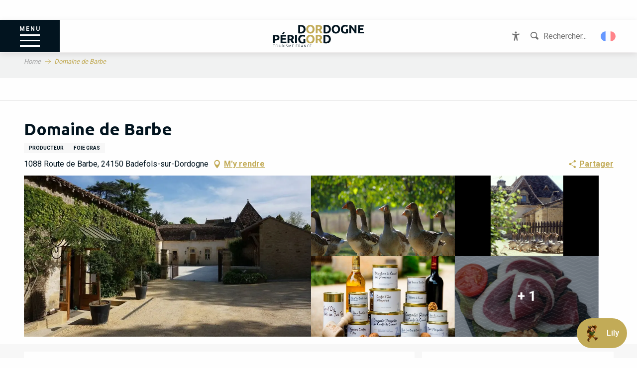

--- FILE ---
content_type: text/html; charset=UTF-8
request_url: https://www.dordogne-perigord-tourisme.fr/offres/domaine-de-barbe-badefols-sur-dordogne-fr-2941512/
body_size: 82909
content:
<!doctype html>
<html class="no-js" lang="fr-FR"><head><script type="importmap">{"imports":{"jquery":"https:\/\/woody.cloudly.space\/app\/themes\/woody-theme\/src\/lib\/custom\/jquery@3.7.1.min.mjs","highcharts":"https:\/\/woody.cloudly.space\/app\/dist\/dordogne-perigord\/addons\/woody-library\/static\/lib\/highcharts-12.1.2\/code\/es-modules\/masters\/highcharts.src.js","woody_library_filter":"https:\/\/woody.cloudly.space\/app\/dist\/dordogne-perigord\/addons\/woody-library\/js\/filter.3dd4b7bece.js","woody_library_woody_component":"https:\/\/woody.cloudly.space\/app\/dist\/dordogne-perigord\/addons\/woody-library\/js\/modules\/components\/woody-component.f868fc8be0.mjs","woody_library_woody_controller":"https:\/\/woody.cloudly.space\/app\/dist\/dordogne-perigord\/addons\/woody-library\/js\/modules\/controllers\/woody-controller.2db0174bdc.mjs","woody_library_summary_map_manager":"https:\/\/woody.cloudly.space\/app\/dist\/dordogne-perigord\/addons\/woody-library\/js\/modules\/managers\/summary\/summary-map-manager.84afb4d49a.mjs","woody_library_summary_accordion_manager":"https:\/\/woody.cloudly.space\/app\/dist\/dordogne-perigord\/addons\/woody-library\/js\/modules\/managers\/summary\/summary-accordion-manager.9b68213f2a.mjs","woody_library_interactive_svg_component":"https:\/\/woody.cloudly.space\/app\/dist\/dordogne-perigord\/addons\/woody-library\/js\/modules\/components\/interactive-svg\/interactive-svg-component.88c1dab784.mjs","woody_library_card_uniq_component":"https:\/\/woody.cloudly.space\/app\/dist\/dordogne-perigord\/addons\/woody-library\/js\/modules\/components\/card\/card-uniq-component.c74c472f73.mjs","woody_library_card_toggler_component":"https:\/\/woody.cloudly.space\/app\/dist\/dordogne-perigord\/addons\/woody-library\/js\/modules\/components\/card\/card-toggler-component.077fbca673.mjs","woody_library_card_slider_component":"https:\/\/woody.cloudly.space\/app\/dist\/dordogne-perigord\/addons\/woody-library\/js\/modules\/components\/card\/card-slider-component.1fcbe821ee.mjs","woody_library_card_map_slider_component":"https:\/\/woody.cloudly.space\/app\/dist\/dordogne-perigord\/addons\/woody-library\/js\/modules\/components\/card\/card-map-slider-component.mjs","woody_library_card_map_manager":"https:\/\/woody.cloudly.space\/app\/dist\/dordogne-perigord\/addons\/woody-library\/js\/modules\/managers\/card\/card-map-manager.aa96fe0af2.mjs","woody_library_summary_controller":"https:\/\/woody.cloudly.space\/app\/dist\/dordogne-perigord\/addons\/woody-library\/js\/modules\/controllers\/summary\/summary-controller.56dc30afe7.mjs","woody_library_focus_controller":"https:\/\/woody.cloudly.space\/app\/dist\/dordogne-perigord\/addons\/woody-library\/js\/modules\/controllers\/focus\/focus-controller.779736d3ae.mjs","woody_library_focus_map_controller":"https:\/\/woody.cloudly.space\/app\/dist\/dordogne-perigord\/addons\/woody-library\/js\/modules\/controllers\/focus\/focus-map-controller.fa756137c4.mjs","woody_library_focus_svg_controller":"https:\/\/woody.cloudly.space\/app\/dist\/dordogne-perigord\/addons\/woody-library\/js\/modules\/controllers\/focus\/focus-svg-controller.e0e66f5917.mjs","woody_library_get_there_link_component":"https:\/\/woody.cloudly.space\/app\/dist\/dordogne-perigord\/addons\/woody-library\/js\/modules\/components\/get-there\/get-there-link-component.236c7b036d.mjs","woody_library_reveal_component":"https:\/\/woody.cloudly.space\/app\/dist\/dordogne-perigord\/addons\/woody-library\/js\/modules\/components\/reveal\/reveal-component.ae2427d122.mjs","woody_addon_touristicmaps_utils":"https:\/\/woody.cloudly.space\/app\/dist\/dordogne-perigord\/addons\/woody-addon-touristicmaps\/js\/utils\/woody-addon-touristicmaps-utils.7b4d5b3788.mjs","woody_addon_touristicmaps_map_manager":"https:\/\/woody.cloudly.space\/app\/dist\/dordogne-perigord\/addons\/woody-addon-touristicmaps\/js\/managers\/woody-addon-touristicmaps-map-manager.25def4f386.mjs","woody_addon_touristicmaps_map_component":"https:\/\/woody.cloudly.space\/app\/dist\/dordogne-perigord\/addons\/woody-addon-touristicmaps\/js\/components\/woody-addon-touristicmaps-map-component.3be29cb99e.mjs","woody_addon_touristicmaps_map_control":"https:\/\/woody.cloudly.space\/app\/dist\/dordogne-perigord\/addons\/woody-addon-touristicmaps\/js\/controls\/woody-addon-touristicmaps-map-control.3ad63029a2.mjs","woody_addon_touristicmaps_center_france_map_control":"https:\/\/woody.cloudly.space\/app\/dist\/dordogne-perigord\/addons\/woody-addon-touristicmaps\/js\/controls\/woody-addon-touristicmaps-center-france-map-control.bfd154a095.mjs","woody_addon_touristicmaps_search_city_map_control":"https:\/\/woody.cloudly.space\/app\/dist\/dordogne-perigord\/addons\/woody-addon-touristicmaps\/js\/controls\/woody-addon-touristicmaps-search-city-map-control.c837cfe0f5.mjs","woody_hawwwai_itinerary_elevation_chart_component":"https:\/\/woody.cloudly.space\/app\/dist\/dordogne-perigord\/addons\/woody-addon-hawwwai\/js\/components\/woody-hawwwai-itinerary-elevation-chart-component.1b7e9b6c9a.mjs","woody_hawwwai_itinerary_reveal_controller":"https:\/\/woody.cloudly.space\/app\/dist\/dordogne-perigord\/addons\/woody-addon-hawwwai\/js\/controllers\/woody-hawwwai-itinerary-reveal-controller.2d8a9d49dc.mjs","woody_hawwwai_itinerary_reveal_toggler_controller":"https:\/\/woody.cloudly.space\/app\/dist\/dordogne-perigord\/addons\/woody-addon-hawwwai\/js\/controllers\/woody-hawwwai-itinerary-reveal-toggler-controller.26149551a6.mjs","woody_hawwwai_itinerary_pois_controller":"https:\/\/woody.cloudly.space\/app\/dist\/dordogne-perigord\/addons\/woody-addon-hawwwai\/js\/controllers\/woody-hawwwai-itinerary-pois-controller.2dce389938.mjs","woody_lib_utils":"https:\/\/woody.cloudly.space\/app\/dist\/dordogne-perigord\/addons\/woody-lib-utils\/js\/woody-lib-utils.93266841fa.mjs","woody_addon_search_engine_component":"https:\/\/woody.cloudly.space\/app\/dist\/dordogne-perigord\/addons\/woody-addon-search\/js\/components\/woody-addon-search-engine-component.dc802f6a63.mjs","woody_addon_search_main":"https:\/\/woody.cloudly.space\/app\/dist\/dordogne-perigord\/addons\/woody-addon-search\/js\/woody-addon-search-main.6ea2fe98ba.mjs","woody_addon_search_engine_input_component":"https:\/\/woody.cloudly.space\/app\/dist\/dordogne-perigord\/addons\/woody-addon-search\/js\/components\/woody-addon-search-engine-input-component.1e6a90e877.mjs","woody_addon_search_engine_input_dropdown_component":"https:\/\/woody.cloudly.space\/app\/dist\/dordogne-perigord\/addons\/woody-addon-search\/js\/components\/woody-addon-search-engine-input-dropdown-component.c7e89a83ab.mjs","woody_addon_search_engine_filters_component":"https:\/\/woody.cloudly.space\/app\/dist\/dordogne-perigord\/addons\/woody-addon-search\/js\/components\/woody-addon-search-engine-filters-component.cc5fa80115.mjs","woody_addon_search_engine_results_component":"https:\/\/woody.cloudly.space\/app\/dist\/dordogne-perigord\/addons\/woody-addon-search\/js\/components\/woody-addon-search-engine-results-component.7fe4b9df50.mjs","woody_addon_search_data_controller":"https:\/\/woody.cloudly.space\/app\/dist\/dordogne-perigord\/addons\/woody-addon-search\/js\/controllers\/woody-addon-search-data-controller.a95f731a76.mjs","fuse.js":"https:\/\/woody.cloudly.space\/app\/dist\/dordogne-perigord\/addons\/woody-addon-search\/static\/js\/fuse-v6.4.1\/fuse.esm.min.js","woody_addon_devtools_main":"https:\/\/woody.cloudly.space\/app\/dist\/dordogne-perigord\/addons\/woody-addon-devtools\/js\/woody-addon-devtools-main.5ef617cfdb.mjs","woody_addon_devtools_tools":"https:\/\/woody.cloudly.space\/app\/dist\/dordogne-perigord\/addons\/woody-addon-devtools\/js\/woody-addon-devtools-tools.54d58a68c5.mjs","woody_addon_devtools_color_palette":"https:\/\/woody.cloudly.space\/app\/dist\/dordogne-perigord\/addons\/woody-addon-devtools\/js\/woody-addon-devtools-color-palette.a8a41da40b.mjs","woody_addon_devtools_style_shift":"https:\/\/woody.cloudly.space\/app\/dist\/dordogne-perigord\/addons\/woody-addon-devtools\/js\/woody-addon-devtools-style-shift.c4f6081742.mjs","woody_addon_devtools_fake_touristic_sheet":"https:\/\/woody.cloudly.space\/app\/dist\/dordogne-perigord\/addons\/woody-addon-devtools\/js\/woody-addon-devtools-fake-touristic-sheet.2cb516cd17.mjs","woody_addon_deals_filters":"https:\/\/woody.cloudly.space\/app\/dist\/dordogne-perigord\/addons\/woody-addon-deals\/js\/woody-addon-deals-filters.350b5e97c3.mjs","woody_addon_deals_cart":"https:\/\/woody.cloudly.space\/app\/dist\/dordogne-perigord\/addons\/woody-addon-deals\/js\/woody-addon-deals-cart.b21bf5b83d.mjs","woody_addon_deals_tools":"https:\/\/woody.cloudly.space\/app\/dist\/dordogne-perigord\/addons\/woody-addon-deals\/js\/woody-addon-deals-tools.77d58998bc.mjs","woody_addon_campaigns_blocks":"https:\/\/woody.cloudly.space\/app\/dist\/dordogne-perigord\/addons\/woody-addon-claims\/js\/woody-addon-campaigns-blocks.cd7b0fdfb1.mjs","woody_addon_claims_blocks":"https:\/\/woody.cloudly.space\/app\/dist\/dordogne-perigord\/addons\/woody-addon-claims\/js\/woody-addon-claims-blocks.d6b0ec349c.mjs"}}</script><title>Domaine de Barbe (Badefols-sur-dordogne) | Dordogne Périgord Tourisme</title><script>window.globals={"ancestors":{"chapter1":"Offres SIT","chapter2":"DEG - Domaine de Barbe (Badefols-sur-dordogne) 2941512","chapter3":null},"current_lang":"fr","current_locale":"fr","current_locale_region":"fr_FR","env":"prod","languages":["fr","de","en","es","it","nl"],"post_id":3073,"post_image":"https:\/\/api.cloudly.space\/resize\/crop\/1200\/627\/60\/aHR0cHM6Ly9jZHQzMy5tZWRpYS50b3VyaW5zb2Z0LmV1L3VwbG9hZC9kb21haW5lLTUtMi5qcGc=\/image.jpg","post_title":"DEG - Domaine de Barbe (Badefols-sur-dordogne) 2941512","post_type":"touristic_sheet","post_modified":"2026-01-15 05:19:47+01:00","sheet_id":2941512,"site_key":"dordogne-perigord","tags":{"places":[],"seasons":[],"themes":[],"targets":[]},"woody_options_pages":{"search_url":26321,"deals":{"cart":{"post_id":23081,"url":"https:\/\/www.dordogne-perigord-tourisme.fr\/?page_id=23081"},"printable":{"post_id":24367,"url":"https:\/\/www.dordogne-perigord-tourisme.fr\/?page_id=24367"}}},"search":{"api":{"uri":"https:\/\/api.tourism-system.com\/v2\/woody\/search\/fr\/v2","args":{"size":15,"threshold":0.5}}},"tmaps":{"url_api":"https:\/\/api.touristicmaps.com\/lib\/mod.mjs","url_api_lazy":"https:\/\/api.touristicmaps.com\/lib\/lazy.mjs"},"hawwwai":{"sheet_options":{"nearby_distance_max":5000}}}</script><script>(function(e){e.eskalad=e.eskalad?e.eskalad:[],e.eskalad.product="woody",e.eskalad.site_key=e.globals.site_key!==void 0?e.globals.site_key:"empty",e.eskalad.timestamp=l("eskalad_timestamp"),e.eskalad.timestamp==null&&(e.eskalad.timestamp=Math.floor(Date.now()/1e3),s("eskalad_timestamp",e.eskalad.timestamp)),e.eskalad.cid=l("eskalad_cid"),e.eskalad.cid==null&&e.eskalad.timestamp!==void 0&&(e.eskalad.cid=e.eskalad.timestamp,c()),e.eskalad.ga_consent=!0;function c(){e.eskalad.cid.toString().search("\\.")<=0&&fetch("/api/clientid").then(a=>a.json()).then(a=>{a.cid!==void 0&&(e.eskalad.cid=a.cid+"."+e.eskalad.cid,s("eskalad_cid",e.eskalad.cid))}).catch(function(a){console.error("Eskalad fetch: "+a.message)})}function l(a){if(e.localStorage!==void 0&&e.localStorage)try{let t=e.localStorage.getItem(a);return t=t==null||isNaN(t)||t==null||t==""?void 0:t,t}catch(t){console.error(["[ESKALAD]",t])}}function s(a,t){if(e.localStorage!==void 0&&e.localStorage)try{e.localStorage.removeItem(a),e.localStorage.setItem(a,t)}catch(d){console.error(["[ESKALAD]",d])}}})(window);
</script><script src="https://cache.consentframework.com/js/pa/32284/c/f8ASe/stub" referrerpolicy="origin" charset="utf-8"></script><script src="https://choices.consentframework.com/js/pa/32284/c/f8ASe/cmp" referrerpolicy="origin" charset="utf-8" async></script><script>document.addEventListener("DOMContentLoaded",function(){document.querySelectorAll("a[href='#consentframework'],a[href='#cmp']").forEach(function(e){e.removeAttribute("target");e.setAttribute("href","javascript:window.Sddan.cmp.displayUI();")})});</script><meta name="google-site-verification" content="JwZPYgs_K67llBFowVHeWBje80p2zRihd8b2A4-4GOU" /><!-- Hotjar Tracking Code for https://www.dordogne-perigord-tourisme.fr --><script>
    (function(h,o,t,j,a,r){
        h.hj=h.hj||function(){(h.hj.q=h.hj.q||[]).push(arguments)};
        h._hjSettings={hjid:2727238,hjsv:6};
        a=o.getElementsByTagName('head')[0];
        r=o.createElement('script');r.async=1;
        r.src=t+h._hjSettings.hjid+j+h._hjSettings.hjsv;
        a.appendChild(r);
    })(window,document,'https://static.hotjar.com/c/hotjar-','.js?sv=');
</script><script async>(function(s,u,m,o,j,v){j=u.createElement(m);v=u.getElementsByTagName(m)[0];j.async=1;j.src=o;j.dataset.sumoSiteId='1417c16d1740aa69f1a5c9e9e15b89f03feb5bd79d57d67359ed2ffd049920f9';v.parentNode.insertBefore(j,v)})(window,document,'script','//load.sumo.com/');</script><link rel="preconnect" href="https://cache.consentframework.com" crossorigin><link rel="preconnect" href="https://choices.consentframework.com" crossorigin><link rel="preconnect" href="https://fonts.gstatic.com" crossorigin><link rel="preconnect" href="https://fonts.googleapis.com" crossorigin><link rel="preconnect" href="https://www.googletagmanager.com" crossorigin><link rel="preconnect" href="https://woody.cloudly.space" crossorigin><link rel="preconnect" href="https://api.cloudly.space" crossorigin><script>window.dataLayer=window.dataLayer?window.dataLayer:[];window.dataLayer.push({"event":"globals","data":{"env":"prod","site_key":"dordogne-perigord","page":{"id_page":3073,"name":"DEG &#8211; Domaine de Barbe (Badefols-sur-dordogne) #2941512","page_type":"touristic_sheet","tags":{"places":[],"seasons":[],"themes":[],"targets":[]}},"lang":"fr","sheet":{"id_sheet":2941512,"id_sit":"DORDOGNE-DEGAQU024FS0006S","id_reservation":null,"name":"Domaine de Barbe - Badefols-sur-Dordogne","type":"D\u00e9gustation","bordereau":"DEG","city":"Badefols-sur-Dordogne"}}});</script><script>(function(w,d,s,l,i) { w[l]=w[l]||[]; w[l].push({ 'gtm.start': new Date().getTime(),event: 'gtm.js' }); var f=d.getElementsByTagName(s)[0], j=d.createElement(s),dl=l!='dataLayer'? '&l='+l:''; j.async=true; j.src='https://www.googletagmanager.com/gtm.js?id='+i+dl; f.parentNode.insertBefore(j,f); })(window,document,'script','dataLayer','GTM-MS4N8G');</script><link rel="canonical" href="https://www.dordogne-perigord-tourisme.fr/offres/domaine-de-barbe-badefols-sur-dordogne-fr-2941512/"/><meta charset="UTF-8"/><meta http-equiv="X-UA-Compatible" content="IE=edge"/><meta name="generator" content="Raccourci Agency - WP"/><meta name="viewport" content="width=device-width,initial-scale=1"/><meta name="robots" content="max-snippet:-1, max-image-preview:large, max-video-preview:-1"/><meta property="og:type" content="website"/><meta property="og:url" content="https://www.dordogne-perigord-tourisme.fr/offres/domaine-de-barbe-badefols-sur-dordogne-fr-2941512/"/><meta name="twitter:card" content="summary"/><meta property="og:site_name" content="Dordogne Périgord Tourisme"/><meta property="og:locale" content="fr_FR"/><meta property="og:locale:alternate" content="de_DE"/><meta property="og:locale:alternate" content="en_GB"/><meta property="og:locale:alternate" content="es_ES"/><meta property="og:locale:alternate" content="it_IT"/><meta property="og:locale:alternate" content="nl_NL"/><meta name="description" property="og:description" content="Situé entre Bergerac et Sarlat, sur un grand domaine dominant la Dordogne, Isabelle, Noémie et Pierre-Yves vous feront découvrir au cours d'une visite commentée avec dégustation ou libre gratuite (avec panneaux explicatifs et ludiques), toutes les facettes de cette production : de l'oison et du caneton jusqu'au foie gras, cuisinés selon la tradition sans additifs ni conservateurs. Vente directe au magasin. Accueil de groupes sur rendez-vous."/><meta property="og:title" content="Domaine de Barbe - Badefols-sur-Dordogne"/><meta name="twitter:title" content="Domaine de Barbe - Badefols-sur-Dordogne"/><meta name="twitter:description" content="Situé entre Bergerac et Sarlat, sur un grand domaine dominant la Dordogne, Isabelle, Noémie et Pierre-Yves vous feront découvrir au cours d'une visite commentée avec dégustation ou libre gratuite (avec panneaux explicatifs et ludiques), toutes les facettes de cette production : de l'oison et du caneton jusqu'au foie gras, cuisinés selon la tradition sans additifs ni conservateurs. Vente directe au magasin. Accueil de groupes sur rendez-vous."/><meta name="format-detection" content="telephone=no"/><meta property="og:image" content="https://api.cloudly.space/resize/crop/1200/627/60/aHR0cHM6Ly9jZHQzMy5tZWRpYS50b3VyaW5zb2Z0LmV1L3VwbG9hZC9kb21haW5lLTUtMi5qcGc=/image.jpg"/><meta name="twitter:image" content="https://api.cloudly.space/resize/crop/1024/512/60/aHR0cHM6Ly9jZHQzMy5tZWRpYS50b3VyaW5zb2Z0LmV1L3VwbG9hZC9kb21haW5lLTUtMi5qcGc=/image.jpg"/><meta name="thumbnail" content="https://api.cloudly.space/resize/crop/1200/1200/60/aHR0cHM6Ly9jZHQzMy5tZWRpYS50b3VyaW5zb2Z0LmV1L3VwbG9hZC9kb21haW5lLTUtMi5qcGc=/image.jpg"/><script type="application/ld+json" class="woody-schema-graph">{"@context":"https:\/\/schema.org","@graph":[{"@type":"WebSite","url":"https:\/\/www.dordogne-perigord-tourisme.fr","name":"Dordogne P\u00e9rigord Tourisme","description":"Le P\u00e9rigord est si riche et si dense que les visites et les balades sont tr\u00e8s nombreuses. Les villages, les ch\u00e2teaux, les jardins, les grottes, ...","potentialAction":[{"@type":"SearchAction","target":"https:\/\/www.dordogne-perigord-tourisme.fr\/recherche\/?query={search_term_string}","query-input":"required name=search_term_string"}]},{"@type":"WebPage","url":"https:\/\/www.dordogne-perigord-tourisme.fr\/offres\/domaine-de-barbe-badefols-sur-dordogne-fr-2941512\/","headline":"DEG \u2013 Domaine de Barbe (Badefols-sur-dordogne) #2941512 | Dordogne P\u00e9rigord Tourisme","inLanguage":"fr-FR","datePublished":"2026-01-15 04:19:46","dateModified":"2026-01-15 04:19:47","description":"Situ\u00e9 entre Bergerac et Sarlat, sur un grand domaine dominant la Dordogne, Isabelle, No\u00e9mie et Pierre-Yves vous feront d\u00e9couvrir au cours d'une visite comment\u00e9e avec d\u00e9gustation ou libre gratuite (avec panneaux explicatifs et ludiques), toutes les facettes de cette production : de l'oison et du caneton jusqu'au foie gras, cuisin\u00e9s selon la tradition sans additifs ni conservateurs. Vente directe au magasin. Accueil de groupes sur rendez-vous."},{"@type":"LocalBusiness","name":"Domaine de Barbe","description":"Situ\u00e9 entre Bergerac et Sarlat, sur un grand domaine dominant la Dordogne, Isabelle, No\u00e9mie et Pierre-Yves vous feront d\u00e9couvrir au cours d'une visite comment\u00e9e avec d\u00e9gustation ou libre gratuite (avec panneaux explicatifs et ludiques), toutes les facettes de cette production : de l'oison et du caneton jusqu'au foie gras, cuisin\u00e9s selon la tradition sans additifs ni conservateurs. Vente directe au magasin. Accueil de groupes sur rendez-vous.","url":"https:\/\/www.dordogne-perigord-tourisme.fr\/offres\/domaine-de-barbe-badefols-sur-dordogne-fr-2941512\/","geo":{"@type":"GeoCoordinates","latitude":"44.8356648","longitude":"0.80121783"},"address":{"@type":"PostalAddress","streetAddress":"1088 Route de Barbe","addressLocality":"BADEFOLS-SUR-DORDOGNE","postalCode":"24150","addressCountry":"FRANCE"},"location":{"@type":"Place","name":"Adresse","address":{"@type":"PostalAddress","streetAddress":"1088 Route de Barbe","addressLocality":"BADEFOLS-SUR-DORDOGNE","postalCode":"24150","addressCountry":"FRANCE"},"geo":{"@type":"GeoCoordinates","latitude":"44.8356648","longitude":"0.80121783"}},"paymentAccepted":"Cartes de paiement, Ch\u00e8ques bancaires et postaux, Esp\u00e8ces","telephone":["+33 5 53 73 42 20","+33 6 73 48 34 93"],"image":["https:\/\/cdt33.media.tourinsoft.eu\/upload\/domaine-5-2.jpg","https:\/\/cdt33.media.tourinsoft.eu\/upload\/OIES-6-2.jpg","https:\/\/cdt33.media.tourinsoft.eu\/upload\/Kuster294-2.jpg","https:\/\/cdt33.media.tourinsoft.eu\/upload\/IMG-4277e-2.jpg","https:\/\/cdt33.media.tourinsoft.eu\/upload\/magret-seche-2-2.jpg","https:\/\/cdt33.media.tourinsoft.eu\/upload\/foie-gras-1-4-2.jpg"]}]}</script><style>img:is([sizes="auto" i], [sizes^="auto," i]) { contain-intrinsic-size: 3000px 1500px }</style><link rel="alternate" href="https://www.dordogne-perigord-tourisme.fr/offres/domaine-de-barbe-badefols-sur-dordogne-fr-2941512/" hreflang="fr" /><link rel="alternate" href="https://www.france.fr/angebote/domaine-de-barbe-badefols-sur-dordogne-de-2941512/" hreflang="de" /><link rel="alternate" href="https://www.france.fr/offers/domaine-de-barbe-badefols-sur-dordogne-en-2941512/" hreflang="en" /><link rel="alternate" href="https://www.france.fr/offertas/domaine-de-barbe-badefols-sur-dordogne-es-2941512/" hreflang="es" /><link rel="alternate" href="https://www.france.fr/offerte/domaine-de-barbe-badefols-sur-dordogne-it-2941512/" hreflang="it" /><link rel="alternate" href="https://www.france.fr/aanbiedingen/domaine-de-barbe-badefols-sur-dordogne-nl-2941512/" hreflang="nl" /><script>
window._wpemojiSettings = {"baseUrl":"https:\/\/s.w.org\/images\/core\/emoji\/16.0.1\/72x72\/","ext":".png","svgUrl":"https:\/\/s.w.org\/images\/core\/emoji\/16.0.1\/svg\/","svgExt":".svg","source":{"concatemoji":"https:\/\/www.dordogne-perigord-tourisme.fr\/wp\/wp-includes\/js\/wp-emoji-release.min.js?ver=6.8.2"}};
/*! This file is auto-generated */
!function(s,n){var o,i,e;function c(e){try{var t={supportTests:e,timestamp:(new Date).valueOf()};sessionStorage.setItem(o,JSON.stringify(t))}catch(e){}}function p(e,t,n){e.clearRect(0,0,e.canvas.width,e.canvas.height),e.fillText(t,0,0);var t=new Uint32Array(e.getImageData(0,0,e.canvas.width,e.canvas.height).data),a=(e.clearRect(0,0,e.canvas.width,e.canvas.height),e.fillText(n,0,0),new Uint32Array(e.getImageData(0,0,e.canvas.width,e.canvas.height).data));return t.every(function(e,t){return e===a[t]})}function u(e,t){e.clearRect(0,0,e.canvas.width,e.canvas.height),e.fillText(t,0,0);for(var n=e.getImageData(16,16,1,1),a=0;a<n.data.length;a++)if(0!==n.data[a])return!1;return!0}function f(e,t,n,a){switch(t){case"flag":return n(e,"\ud83c\udff3\ufe0f\u200d\u26a7\ufe0f","\ud83c\udff3\ufe0f\u200b\u26a7\ufe0f")?!1:!n(e,"\ud83c\udde8\ud83c\uddf6","\ud83c\udde8\u200b\ud83c\uddf6")&&!n(e,"\ud83c\udff4\udb40\udc67\udb40\udc62\udb40\udc65\udb40\udc6e\udb40\udc67\udb40\udc7f","\ud83c\udff4\u200b\udb40\udc67\u200b\udb40\udc62\u200b\udb40\udc65\u200b\udb40\udc6e\u200b\udb40\udc67\u200b\udb40\udc7f");case"emoji":return!a(e,"\ud83e\udedf")}return!1}function g(e,t,n,a){var r="undefined"!=typeof WorkerGlobalScope&&self instanceof WorkerGlobalScope?new OffscreenCanvas(300,150):s.createElement("canvas"),o=r.getContext("2d",{willReadFrequently:!0}),i=(o.textBaseline="top",o.font="600 32px Arial",{});return e.forEach(function(e){i[e]=t(o,e,n,a)}),i}function t(e){var t=s.createElement("script");t.src=e,t.defer=!0,s.head.appendChild(t)}"undefined"!=typeof Promise&&(o="wpEmojiSettingsSupports",i=["flag","emoji"],n.supports={everything:!0,everythingExceptFlag:!0},e=new Promise(function(e){s.addEventListener("DOMContentLoaded",e,{once:!0})}),new Promise(function(t){var n=function(){try{var e=JSON.parse(sessionStorage.getItem(o));if("object"==typeof e&&"number"==typeof e.timestamp&&(new Date).valueOf()<e.timestamp+604800&&"object"==typeof e.supportTests)return e.supportTests}catch(e){}return null}();if(!n){if("undefined"!=typeof Worker&&"undefined"!=typeof OffscreenCanvas&&"undefined"!=typeof URL&&URL.createObjectURL&&"undefined"!=typeof Blob)try{var e="postMessage("+g.toString()+"("+[JSON.stringify(i),f.toString(),p.toString(),u.toString()].join(",")+"));",a=new Blob([e],{type:"text/javascript"}),r=new Worker(URL.createObjectURL(a),{name:"wpTestEmojiSupports"});return void(r.onmessage=function(e){c(n=e.data),r.terminate(),t(n)})}catch(e){}c(n=g(i,f,p,u))}t(n)}).then(function(e){for(var t in e)n.supports[t]=e[t],n.supports.everything=n.supports.everything&&n.supports[t],"flag"!==t&&(n.supports.everythingExceptFlag=n.supports.everythingExceptFlag&&n.supports[t]);n.supports.everythingExceptFlag=n.supports.everythingExceptFlag&&!n.supports.flag,n.DOMReady=!1,n.readyCallback=function(){n.DOMReady=!0}}).then(function(){return e}).then(function(){var e;n.supports.everything||(n.readyCallback(),(e=n.source||{}).concatemoji?t(e.concatemoji):e.wpemoji&&e.twemoji&&(t(e.twemoji),t(e.wpemoji)))}))}((window,document),window._wpemojiSettings);
</script><link rel='preload' as='style' onload='this.onload=null;this.rel="stylesheet"' id='addon-search-stylesheet-css' href='https://woody.cloudly.space/app/dist/dordogne-perigord/addons/woody-addon-search/css/woody-addon-search.3c0e3d2c84.css?ver=3.1.29' media='screen' /><noscript><link rel='stylesheet' id='addon-search-stylesheet-css' href='https://woody.cloudly.space/app/dist/dordogne-perigord/addons/woody-addon-search/css/woody-addon-search.3c0e3d2c84.css?ver=3.1.29' media='screen' /></noscript><link rel='preload' as='style' onload='this.onload=null;this.rel="stylesheet"' id='addon-touristicmaps-stylesheet-css' href='https://woody.cloudly.space/app/dist/dordogne-perigord/addons/woody-addon-touristicmaps/css/woody-addon-touristicmaps.42aea2a6d2.css?ver=2.0.19' media='all' /><noscript><link rel='stylesheet' id='addon-touristicmaps-stylesheet-css' href='https://woody.cloudly.space/app/dist/dordogne-perigord/addons/woody-addon-touristicmaps/css/woody-addon-touristicmaps.42aea2a6d2.css?ver=2.0.19' media='all' /></noscript><link rel='stylesheet' id='access-config-stylesheet-css' href='https://woody.cloudly.space/app/dist/dordogne-perigord/addons/woody-addon-accessibility/css/accessconfig.8a6ef5d070.css?ver=1.0.11' media='all' /><link rel='preload' as='style' onload='this.onload=null;this.rel="stylesheet"' id='addon-deals-stylesheet-css' href='https://woody.cloudly.space/app/dist/dordogne-perigord/addons/woody-addon-deals/css/woody-addon-deals.18a5d80d02.css' media='all' /><noscript><link rel='stylesheet' id='addon-deals-stylesheet-css' href='https://woody.cloudly.space/app/dist/dordogne-perigord/addons/woody-addon-deals/css/woody-addon-deals.18a5d80d02.css' media='all' /></noscript><link rel='preload' as='style' onload='this.onload=null;this.rel="stylesheet"' id='addon-hawwwai-stylesheet-css' href='https://woody.cloudly.space/app/dist/dordogne-perigord/addons/woody-addon-hawwwai/css/front/woody-addon-hawwwai.ebf78ef83d.css?ver=3.4.99' media='all' /><noscript><link rel='stylesheet' id='addon-hawwwai-stylesheet-css' href='https://woody.cloudly.space/app/dist/dordogne-perigord/addons/woody-addon-hawwwai/css/front/woody-addon-hawwwai.ebf78ef83d.css?ver=3.4.99' media='all' /></noscript><link rel='preload' as='style' onload='this.onload=null;this.rel="stylesheet"' id='addon-hawwwai-stylesheet-iti-css' href='https://woody.cloudly.space/app/dist/dordogne-perigord/addons/woody-addon-hawwwai/css/front/woody-addon-hawwwai-iti.551a3c1b6d.css?ver=3.4.99' media='all' /><noscript><link rel='stylesheet' id='addon-hawwwai-stylesheet-iti-css' href='https://woody.cloudly.space/app/dist/dordogne-perigord/addons/woody-addon-hawwwai/css/front/woody-addon-hawwwai-iti.551a3c1b6d.css?ver=3.4.99' media='all' /></noscript><link rel='preload' as='style' onload='this.onload=null;this.rel="stylesheet"' id='addon-campaigns-stylesheet-css' href='https://woody.cloudly.space/app/dist/dordogne-perigord/addons/woody-addon-claims/css/woody-addon-campaigns.1a1f82fdef.css' media='all' /><noscript><link rel='stylesheet' id='addon-campaigns-stylesheet-css' href='https://woody.cloudly.space/app/dist/dordogne-perigord/addons/woody-addon-claims/css/woody-addon-campaigns.1a1f82fdef.css' media='all' /></noscript><link rel='stylesheet' id='swiper-style-main-css' href='https://woody.cloudly.space/app/dist/dordogne-perigord/static/swiper/swiper-bundle.css' media='screen' /><link rel='preload' as='style' onload='this.onload=null;this.rel="stylesheet"' id='google-font-ubuntu300700-css' href='https://fonts.googleapis.com/css?family=Ubuntu:300,700' media='all' /><noscript><link rel='stylesheet' id='google-font-ubuntu300700-css' href='https://fonts.googleapis.com/css?family=Ubuntu:300,700' media='all' /></noscript><link rel='stylesheet' id='main-stylesheet-chunk-0-css' href='https://woody.cloudly.space/app/dist/dordogne-perigord/css/main_chunk_1.c50502017e.css' media='screen' /><link rel='stylesheet' id='main-stylesheet-chunk-1-css' href='https://woody.cloudly.space/app/dist/dordogne-perigord/css/main_chunk_2.a6d6974ee9.css' media='screen' /><link rel='stylesheet' id='main-stylesheet-chunk-2-css' href='https://woody.cloudly.space/app/dist/dordogne-perigord/css/main_chunk_3.79564af49c.css' media='screen' /><link rel='preload' as='style' onload='this.onload=null;this.rel="stylesheet"' id='wicon-stylesheet-css' href='https://woody.cloudly.space/app/dist/dordogne-perigord/css/wicon.2fb687a896.css' media='screen' /><noscript><link rel='stylesheet' id='wicon-stylesheet-css' href='https://woody.cloudly.space/app/dist/dordogne-perigord/css/wicon.2fb687a896.css' media='screen' /></noscript><link rel='stylesheet' id='print-stylesheet-css' href='https://woody.cloudly.space/app/dist/dordogne-perigord/css/print.261d217a2a.css' media='print' /><script defer src="https://woody.cloudly.space/app/dist/dordogne-perigord/addons/woody-addon-search/js/woody-addon-search.3155b7e4dc.js?ver=3.1.29" id="addon-search-javascripts-js"></script><script defer src="https://woody.cloudly.space/app/themes/woody-theme/src/js/static/obf.min.js?ver=2.3.159" id="obf-js"></script><script defer src="https://woody.cloudly.space/app/dist/dordogne-perigord/addons/woody-addon-eskalad/js/events/eskalad.c2bde38840.js?ver=6.3.3" id="woody-addon-eskalad-js"></script><script defer src="https://woody.cloudly.space/app/dist/dordogne-perigord/addons/woody-addon-eskalad/js/events/eskalad-page.5d2af865c3.js?ver=6.3.3" id="woody-addon-eskalad-page-js"></script><script defer src="https://woody.cloudly.space/app/dist/dordogne-perigord/addons/woody-addon-accessibility/js/accessconfig.e8abd16e72.js?ver=1.0.11" id="access-config-js"></script><script defer src="https://woody.cloudly.space/app/themes/woody-theme/src/lib/custom/js.cookie@2.2.1.min.js" id="jsdelivr_jscookie-js"></script><script defer src="https://woody.cloudly.space/app/dist/dordogne-perigord/addons/woody-addon-deals/js/woody-addon-deals.4546cc79a5.js?ver=2.1.0" id="addon-deals-javascripts-js"></script><script id="jquery-js-before">
window.siteConfig = {"site_key":"dordogne-perigord","login":"public_dordogne-perigord_website","password":"fbedbda99e16ff060954ea288f46bab5","token":"OGU3MmI4NmEyOWE3OlNCQlZYZ3RiYVFWZFN3VllYd3RTSHhKZFJBaFZWaE5UWnhKU1VCRlJRZ1E9OlhnZFNWZ0JjVjFnTFhGQUJYZ01IQkZJQkExVlhXRk1QQUFNREJBQlpWRlE9","mapProviderKeys":{"otmKey":"0d4b5c607f72a88d2f354056ee9f5c12c352c386e92bcb064a2f781370f332b2","gmKey":"AIzaSyAIWyOS5ifngsd2S35IKbgEXXgiSAnEjsw"},"api_url":"https:\/\/api.tourism-system.com","api_render_url":"https:\/\/api.tourism-system.com","current_lang":"fr","current_season":null,"languages":["fr","de","en","es","it","nl"]};
window.useLeafletLibrary=1;window.DrupalAngularConfig=window.DrupalAngularConfig || {};window.DrupalAngularConfig.mapProviderKeys={"otmKey":"0d4b5c607f72a88d2f354056ee9f5c12c352c386e92bcb064a2f781370f332b2","gmKey":"AIzaSyAIWyOS5ifngsd2S35IKbgEXXgiSAnEjsw"};
</script><script type="module" src="https://woody.cloudly.space/app/themes/woody-theme/src/lib/custom/jquery@3.7.1.min.mjs" id="jquery-js"></script><script defer src="https://woody.cloudly.space/app/themes/woody-theme/src/lib/custom/moment-with-locales@2.22.2.min.js" id="jsdelivr_moment-js"></script><script id="woody-addon-hawwwai-sheet-js-extra">
var __hw = {"SECTIONS.TOURISM.SHEET.PERIODS.TODAY":"Aujourd'hui","SECTIONS.TOURISM.SHEET.PERIODS.HAPPENING":"A lieu","SECTIONS.TOURISM.SHEET.PERIODS.ENDED":"Termin\u00e9","SECTIONS.TOURISM.SHEET.PERIODS.ENDED_FOR_TODAY":"Termin\u00e9 pour aujourd'hui","SECTIONS.TOURISM.SHEET.PERIODS.FROM_TODAY":"\u00c0 partir d'aujourd'hui","SECTIONS.TOURISM.SHEET.PERIODS.FROM":"Du","SECTIONS.TOURISM.SHEET.PERIODS.UNTIL_TODAY":"Aujourd'hui","SECTIONS.TOURISM.SHEET.PERIODS.TO":"jusqu'\u00e0","SECTIONS.TOURISM.SHEET.PERIODS.UNTIL":"au","SECTIONS.TOURISM.SHEET.PERIODS.UNTIL_LONG":"jusqu'au","SECTIONS.TOURISM.SHEET.PERIODS.ON":"Le","SECTIONS.TOURISM.SHEET.PERIODS.OPENED":"Ouvert","SECTIONS.TOURISM.SHEET.PERIODS.CLOSED":"Ferm\u00e9","SECTIONS.TOURISM.SHEET.PERIODS.CLOSEDFORTODAY":"Ferm\u00e9 pour aujourd'hui","SECTIONS.TOURISM.SHEET.PERIODS.UNDEFINED":"Horaires non d\u00e9finis","SECTIONS.TOURISM.SHEET.PERIODS.NOW":"En ce moment","GLOBAL.TIMES.TO":"jusqu'\u00e0"};
</script><script type="module" src="https://woody.cloudly.space/app/dist/dordogne-perigord/addons/woody-addon-hawwwai/js/woody-addon-hawwwai-sheet.0c65dc8bba.mjs?ver=3.4.99" id="woody-addon-hawwwai-sheet-js"></script><script defer src="https://woody.cloudly.space/app/dist/dordogne-perigord/static/swiper/swiper-bundle.min.js?ver=12.0.2" id="jsdelivr_swiper-js"></script><script type="module" src="https://woody.cloudly.space/app/dist/dordogne-perigord/addons/woody-addon-claims/js/woody-addon-claims.094619d2c3.mjs" id="addon-claims-javascripts-js"></script><script defer src="https://cdn.wearegenial.com/integration/chat-bubble-latest.js?ver=6.8.2" id="Agent-Bubble-Widget" agent-id="cm8cuhzjh004e0pp570isa30h"></script><script defer src="https://woody.cloudly.space/app/themes/woody-theme/src/lib/npm/flatpickr/dist/flatpickr.min.js?ver=4.5.7" id="jsdelivr_flatpickr-js"></script><script defer src="https://woody.cloudly.space/app/themes/woody-theme/src/lib/npm/flatpickr/dist/l10n/fr.js?ver=4.5.7" id="jsdelivr_flatpickr_l10n-js"></script><script defer src="https://woody.cloudly.space/app/themes/woody-theme/src/lib/custom/nouislider@10.1.0.min.js" id="jsdelivr_nouislider-js"></script><script defer src="https://woody.cloudly.space/app/themes/woody-theme/src/lib/custom/lazysizes@4.1.2.min.js" id="jsdelivr_lazysizes-js"></script><script defer src="https://woody.cloudly.space/app/themes/woody-theme/src/lib/custom/moment-timezone-with-data.min.js" id="jsdelivr_moment_tz-js"></script><script defer src="https://woody.cloudly.space/app/themes/woody-theme/src/lib/custom/rellax@1.10.1.min.js" id="jsdelivr_rellax-js"></script><script defer src="https://woody.cloudly.space/app/themes/woody-theme/src/lib/custom/iframeResizer@4.3.7.min.js?ver=4.3.7" id="jsdelivr_iframeresizer-js"></script><script defer src="https://woody.cloudly.space/app/themes/woody-theme/src/lib/npm/plyr/dist/plyr.min.js?ver=3.6.8" id="jsdelivr_plyr-js"></script><script defer src="https://woody.cloudly.space/wp/wp-includes/js/dist/hooks.min.js?ver=4d63a3d491d11ffd8ac6" id="wp-hooks-js"></script><script defer src="https://woody.cloudly.space/wp/wp-includes/js/dist/i18n.min.js?ver=5e580eb46a90c2b997e6" id="wp-i18n-js"></script><script defer src="https://woody.cloudly.space/app/themes/woody-theme/src/js/static/i18n-ltr.min.js?ver=2.3.159" id="wp-i18n-ltr-js"></script><script id="main-modules-js-extra">
var WoodyMainJsModules = {"jquery":{"path":"https:\/\/www.dordogne-perigord-tourisme.fr\/app\/themes\/woody-theme\/src\/lib\/custom\/jquery@3.7.1.min.mjs"},"highcharts":{"path":"https:\/\/www.dordogne-perigord-tourisme.fr\/app\/dist\/dordogne-perigord\/addons\/woody-library\/static\/lib\/highcharts-12.1.2\/code\/es-modules\/masters\/highcharts.src.js"},"woody_library_filter":{"path":"https:\/\/www.dordogne-perigord-tourisme.fr\/app\/dist\/dordogne-perigord\/addons\/woody-library\/js\/filter.3dd4b7bece.js"},"woody_library_woody_component":{"path":"https:\/\/www.dordogne-perigord-tourisme.fr\/app\/dist\/dordogne-perigord\/addons\/woody-library\/js\/modules\/components\/woody-component.f868fc8be0.mjs"},"woody_library_woody_controller":{"path":"https:\/\/www.dordogne-perigord-tourisme.fr\/app\/dist\/dordogne-perigord\/addons\/woody-library\/js\/modules\/controllers\/woody-controller.2db0174bdc.mjs"},"woody_library_summary_map_manager":{"path":"https:\/\/www.dordogne-perigord-tourisme.fr\/app\/dist\/dordogne-perigord\/addons\/woody-library\/js\/modules\/managers\/summary\/summary-map-manager.84afb4d49a.mjs"},"woody_library_summary_accordion_manager":{"path":"https:\/\/www.dordogne-perigord-tourisme.fr\/app\/dist\/dordogne-perigord\/addons\/woody-library\/js\/modules\/managers\/summary\/summary-accordion-manager.9b68213f2a.mjs"},"woody_library_interactive_svg_component":{"path":"https:\/\/www.dordogne-perigord-tourisme.fr\/app\/dist\/dordogne-perigord\/addons\/woody-library\/js\/modules\/components\/interactive-svg\/interactive-svg-component.88c1dab784.mjs","component":"woody-interactive-svg"},"woody_library_card_uniq_component":{"path":"https:\/\/www.dordogne-perigord-tourisme.fr\/app\/dist\/dordogne-perigord\/addons\/woody-library\/js\/modules\/components\/card\/card-uniq-component.c74c472f73.mjs","component":"woody-card-uniq"},"woody_library_card_toggler_component":{"path":"https:\/\/www.dordogne-perigord-tourisme.fr\/app\/dist\/dordogne-perigord\/addons\/woody-library\/js\/modules\/components\/card\/card-toggler-component.077fbca673.mjs","component":"woody-card-toggler"},"woody_library_card_slider_component":{"path":"https:\/\/www.dordogne-perigord-tourisme.fr\/app\/dist\/dordogne-perigord\/addons\/woody-library\/js\/modules\/components\/card\/card-slider-component.1fcbe821ee.mjs","component":"woody-card-slider"},"woody_library_card_map_slider_component":{"path":"https:\/\/www.dordogne-perigord-tourisme.fr\/app\/dist\/dordogne-perigord\/addons\/woody-library\/js\/modules\/components\/card\/card-map-slider-component.mjs","component":"woody-card-map-slider"},"woody_library_card_map_manager":{"path":"https:\/\/www.dordogne-perigord-tourisme.fr\/app\/dist\/dordogne-perigord\/addons\/woody-library\/js\/modules\/managers\/card\/card-map-manager.aa96fe0af2.mjs"},"woody_library_summary_controller":{"path":"https:\/\/www.dordogne-perigord-tourisme.fr\/app\/dist\/dordogne-perigord\/addons\/woody-library\/js\/modules\/controllers\/summary\/summary-controller.56dc30afe7.mjs","controller":"woody_library_summary_controller"},"woody_library_focus_controller":{"path":"https:\/\/www.dordogne-perigord-tourisme.fr\/app\/dist\/dordogne-perigord\/addons\/woody-library\/js\/modules\/controllers\/focus\/focus-controller.779736d3ae.mjs","controller":"woody_library_focus_controller"},"woody_library_focus_map_controller":{"path":"https:\/\/www.dordogne-perigord-tourisme.fr\/app\/dist\/dordogne-perigord\/addons\/woody-library\/js\/modules\/controllers\/focus\/focus-map-controller.fa756137c4.mjs","controller":"woody_library_focus_map_controller"},"woody_library_focus_svg_controller":{"path":"https:\/\/www.dordogne-perigord-tourisme.fr\/app\/dist\/dordogne-perigord\/addons\/woody-library\/js\/modules\/controllers\/focus\/focus-svg-controller.e0e66f5917.mjs","controller":"woody_library_focus_svg_controller"},"woody_library_get_there_link_component":{"path":"https:\/\/www.dordogne-perigord-tourisme.fr\/app\/dist\/dordogne-perigord\/addons\/woody-library\/js\/modules\/components\/get-there\/get-there-link-component.236c7b036d.mjs","component":"woody-get-there-link"},"woody_library_reveal_component":{"path":"https:\/\/www.dordogne-perigord-tourisme.fr\/app\/dist\/dordogne-perigord\/addons\/woody-library\/js\/modules\/components\/reveal\/reveal-component.ae2427d122.mjs","component":"woody-reveal"},"woody_addon_touristicmaps_utils":{"path":"https:\/\/www.dordogne-perigord-tourisme.fr\/app\/dist\/dordogne-perigord\/addons\/woody-addon-touristicmaps\/js\/utils\/woody-addon-touristicmaps-utils.7b4d5b3788.mjs"},"woody_addon_touristicmaps_map_manager":{"path":"https:\/\/www.dordogne-perigord-tourisme.fr\/app\/dist\/dordogne-perigord\/addons\/woody-addon-touristicmaps\/js\/managers\/woody-addon-touristicmaps-map-manager.25def4f386.mjs"},"woody_addon_touristicmaps_map_component":{"path":"https:\/\/www.dordogne-perigord-tourisme.fr\/app\/dist\/dordogne-perigord\/addons\/woody-addon-touristicmaps\/js\/components\/woody-addon-touristicmaps-map-component.3be29cb99e.mjs","component":"woody-map"},"woody_addon_touristicmaps_map_control":{"path":"https:\/\/www.dordogne-perigord-tourisme.fr\/app\/dist\/dordogne-perigord\/addons\/woody-addon-touristicmaps\/js\/controls\/woody-addon-touristicmaps-map-control.3ad63029a2.mjs"},"woody_addon_touristicmaps_center_france_map_control":{"path":"https:\/\/www.dordogne-perigord-tourisme.fr\/app\/dist\/dordogne-perigord\/addons\/woody-addon-touristicmaps\/js\/controls\/woody-addon-touristicmaps-center-france-map-control.bfd154a095.mjs"},"woody_addon_touristicmaps_search_city_map_control":{"path":"https:\/\/www.dordogne-perigord-tourisme.fr\/app\/dist\/dordogne-perigord\/addons\/woody-addon-touristicmaps\/js\/controls\/woody-addon-touristicmaps-search-city-map-control.c837cfe0f5.mjs"},"woody_hawwwai_itinerary_elevation_chart_component":{"path":"https:\/\/www.dordogne-perigord-tourisme.fr\/app\/dist\/dordogne-perigord\/addons\/woody-addon-hawwwai\/js\/components\/woody-hawwwai-itinerary-elevation-chart-component.1b7e9b6c9a.mjs","component":"woody-hawwwai-itinerary-elevation-chart"},"woody_hawwwai_itinerary_reveal_controller":{"path":"https:\/\/www.dordogne-perigord-tourisme.fr\/app\/dist\/dordogne-perigord\/addons\/woody-addon-hawwwai\/js\/controllers\/woody-hawwwai-itinerary-reveal-controller.2d8a9d49dc.mjs","controller":"woody_hawwwai_itinerary_reveal_controller"},"woody_hawwwai_itinerary_reveal_toggler_controller":{"path":"https:\/\/www.dordogne-perigord-tourisme.fr\/app\/dist\/dordogne-perigord\/addons\/woody-addon-hawwwai\/js\/controllers\/woody-hawwwai-itinerary-reveal-toggler-controller.26149551a6.mjs","controller":"woody_hawwwai_itinerary_reveal_toggler_controller"},"woody_hawwwai_itinerary_pois_controller":{"path":"https:\/\/www.dordogne-perigord-tourisme.fr\/app\/dist\/dordogne-perigord\/addons\/woody-addon-hawwwai\/js\/controllers\/woody-hawwwai-itinerary-pois-controller.2dce389938.mjs","controller":"woody_hawwwai_itinerary_pois_controller"}};
</script><script type="module" src="https://woody.cloudly.space/app/dist/dordogne-perigord/addons/woody-library/js/modules/main.9a249a7be1.mjs" id="main-modules-js"></script><script type="module" src="https://woody.cloudly.space/app/dist/dordogne-perigord/js/main.366d3402af.mjs" id="main-javascripts-js"></script><link rel="icon" type="image/x-icon" href="https://woody.cloudly.space/app/dist/dordogne-perigord/favicon/favicon/favicon.b58643d3d5.ico"><link rel="icon" type="image/png" sizes="16x16" href="https://woody.cloudly.space/app/dist/dordogne-perigord/favicon/favicon/favicon-16x16.e05656fef9.png"><link rel="icon" type="image/png" sizes="32x32" href="https://woody.cloudly.space/app/dist/dordogne-perigord/favicon/favicon/favicon-32x32.80ef129917.png"><link rel="icon" type="image/png" sizes="48x48" href="https://woody.cloudly.space/app/dist/dordogne-perigord/favicon/favicon/favicon-48x48.3562509214.png"><link rel="apple-touch-icon" sizes="57x57" href="https://woody.cloudly.space/app/dist/dordogne-perigord/favicon/favicon/apple-touch-icon-57x57.87644635ae.png"><link rel="apple-touch-icon" sizes="60x60" href="https://woody.cloudly.space/app/dist/dordogne-perigord/favicon/favicon/apple-touch-icon-60x60.ba5f4ae879.png"><link rel="apple-touch-icon" sizes="72x72" href="https://woody.cloudly.space/app/dist/dordogne-perigord/favicon/favicon/apple-touch-icon-72x72.e23a4d3116.png"><link rel="apple-touch-icon" sizes="76x76" href="https://woody.cloudly.space/app/dist/dordogne-perigord/favicon/favicon/apple-touch-icon-76x76.42c9d46295.png"><link rel="apple-touch-icon" sizes="114x114" href="https://woody.cloudly.space/app/dist/dordogne-perigord/favicon/favicon/apple-touch-icon-114x114.5466ca0dda.png"><link rel="apple-touch-icon" sizes="120x120" href="https://woody.cloudly.space/app/dist/dordogne-perigord/favicon/favicon/apple-touch-icon-120x120.f216c1f5fb.png"><link rel="apple-touch-icon" sizes="144x144" href="https://woody.cloudly.space/app/dist/dordogne-perigord/favicon/favicon/apple-touch-icon-144x144.9841e03418.png"><link rel="apple-touch-icon" sizes="152x152" href="https://woody.cloudly.space/app/dist/dordogne-perigord/favicon/favicon/apple-touch-icon-152x152.268bbdd488.png"><link rel="apple-touch-icon" sizes="167x167" href="https://woody.cloudly.space/app/dist/dordogne-perigord/favicon/favicon/apple-touch-icon-167x167.e93ec45cf3.png"><link rel="apple-touch-icon" sizes="180x180" href="https://woody.cloudly.space/app/dist/dordogne-perigord/favicon/favicon/apple-touch-icon-180x180.e3521b6ad5.png"><link rel="apple-touch-icon" sizes="1024x1024" href="https://woody.cloudly.space/app/dist/dordogne-perigord/favicon/favicon/apple-touch-icon-1024x1024.44b39dbc1f.png"></head><body class="wp-singular touristic_sheet-template-default single single-touristic_sheet postid-3073 wp-theme-woody-theme wp-child-theme-dordogne-perigord prod apirender apirender-wordpress woody-hawwwai-sheet sheet-v2 sheet-deg">
            <noscript><iframe src="https://www.googletagmanager.com/ns.html?id=GTM-MS4N8G" height="0" width="0" style="display:none;visibility:hidden"></iframe></noscript>
        
            
    
    <div class="main-wrapper flex-container flex-dir-column">
                                <div class="woody-component-headnavs">
    
    <a href="#" class="screen-reader-text skip-link woody-component-button primary normal" aria-label="Aller directement au contenu principal de la page">
     <span class="button-label"> Aller au contenu principal</span>
    </a>

    
                
    
<div class="woody-top-header grid-x isRel padd-top-sm padd-bottom-sm padd-left-md padd-right-md align-middle">
    <div class="cell medium-12 large-8 top-menu-wrapper flex-container align-center large-align-left">
        <ul class="menu-top uppercase small flex-container list-unstyled padd-left-sm padd-right-sm">
                            <li class="menu-top-item flex-container align-middle padd-left-md padd-right-md">
                                <a href="https://www.dordogne-perigord-tourisme.fr/espace-pro/" target="_blank" title="Espace PRO" class="menu-top-link">
                                            <span>Espace PRO</span>

                    </a>
        

                </li>
                            <li class="menu-top-item flex-container align-middle padd-left-md padd-right-md">
                                <a href="https://www.dordogne-perigord-tourisme.fr/sinspirer/nos-idees-de-sejours/groupes/" target="_blank" title="Groupes" class="menu-top-link">
                                            <span>Groupes</span>

                    </a>
        

                </li>
                            <li class="menu-top-item flex-container align-middle padd-left-md padd-right-md">
                                <a href="https://presse-dordogneperigordtourisme.fr/" target="_blank" title="Presse" class="menu-top-link">
                                            <span>Presse</span>

                    </a>
        

                </li>
                            <li class="menu-top-item flex-container align-middle padd-left-md padd-right-md">
                                <a href="https://www.dordogne-perigord-tourisme.fr/espace-pro/classement-meubles-tourisme/" target="_blank" title="Classement des meublés de tourisme" class="menu-top-link">
                                            <span>Classement des meublés de tourisme</span>

                    </a>
        

                </li>
                            <li class="menu-top-item flex-container align-middle padd-left-md padd-right-md">
                                <a href="https://www.dordogne-perigord-tourisme.fr/preparer-son-sejour/bouger/randonnee-dordogne/" target="_blank" title="Randonnée en Dordogne" class="menu-top-link">
                                            <span>Randonnée en Dordogne</span>

                    </a>
        

                </li>
                    </ul>
    </div>
    <div class="cell medium-12 large-4 top-menu-wrapper flex-container align-center large-align-right">
        <ul class="socials-icons flex-container flex-dir-row list-unstyled padd-left-sm padd-right-sm">
                            <li class="social-item flex-container align-middle">
                                <a href="https://www.facebook.com/DordognePerigordTourisme/" target="_blank" title="Facebook" class="social-link padd-left-sm padd-right-sm">
                                <span class="wicon wicon-000-facebook"></span>

                                            <span>Facebook</span>

                    </a>
        

                </li>
                            <li class="social-item flex-container align-middle">
                                <a href="https://www.instagram.com/dordogneperigordtourisme/" target="_blank" title="Instagram" class="social-link padd-left-sm padd-right-sm">
                                <span class="wicon wicon-011-instagram"></span>

                                            <span>Instagram</span>

                    </a>
        

                </li>
                            <li class="social-item flex-container align-middle">
                                <a href="https://twitter.com/dordogneperigor" target="_blank" title="Twitter" class="social-link padd-left-sm padd-right-sm">
                                <span class="wicon wicon-002-twitter"></span>

                                            <span>Twitter</span>

                    </a>
        

                </li>
                            <li class="social-item flex-container align-middle">
                                <a href="https://www.youtube.com/channel/UCMCN9AaeNW8MT4brrYyKzEA" target="_blank" title="Youtube" class="social-link padd-left-sm padd-right-sm">
                                <span class="wicon wicon-004-youtube"></span>

                                            <span>Youtube</span>

                    </a>
        

                </li>
                            <li class="social-item flex-container align-middle">
                                <a href="https://www.linkedin.com/company/dordogne-perigord-tourisme/" target="_blank" title="Linkedin" class="social-link padd-left-sm padd-right-sm">
                                <span class="wicon wicon-006-linkedin"></span>

                                            <span>Linkedin</span>

                    </a>
        

                </li>
                            <li class="social-item flex-container align-middle">
                                <a href="https://www.tiktok.com/@dordogneperigord?is_from_webapp=1&sender_device=pc" target="_blank" title="Tiktok" class="social-link padd-left-sm padd-right-sm">
                                <span class="wicon wicon-081-tiktok"></span>

                                            <span>Tiktok</span>

                    </a>
        

                </li>
                    </ul>
    </div>
</div>


            <header class="woody-component-header site-header woody-burger show-for-xlarge" data-click-open="true" data-close-on-click-inside="false" data-close-on-click="false" data-disable-hover="true" data-dropdown-menu="data-dropdown-menu" data-sticky-container="data-sticky-container">
    <div class="main-menu-wrapper">
        <nav class="top-bar title-bar" id="main-menu">
            <ul class="menu dropdown vertical" data-click-open="true" data-disable-hover="true">
                                <li class=" is-dropdown-submenu-parent">
                    <a class="menuLink" href="https://www.dordogne-perigord-tourisme.fr/sinspirer/" target="_self" data-post-id="9196">
                                                                        <span class="menuLink-title">Inspirez-vous</span>
                                            </a>
                                        <ul class="menu" data-link-parent="9196" data-title="Inspirez-vous">
                        <li class="grid-container"><div class="grid_1col_tpl_01 grid-x submenu-id-9196 submenu-inspired grid-padding-x grid-padding-y"><div class="cell xmedium-down-order-9"><div class="submenu-content inspired grid-x grid-padding-x"><div class="cell xlarge-6 flex-container flex-dir-column"><div class="submenu-title-link"><div class="item itshows"><div class="woody-component woody-component-nav-item-list tpl_01 "><a   href="https://www.dordogne-perigord-tourisme.fr/sinspirer/dordogne-perigord-le-grand-recit/" data-post-id="454816" target="_self"><div class="menuLink-titles"><div class="menuLink-texts has-title"><span class="menuLink-title block-span">Dordogne-Périgord : Le grand récit</span></div></div></a></div></div></div><div class="submenu-title-link padd-top-lg"><div class="item itshows"><div class="woody-component woody-component-nav-item-list tpl_01 "><a   href="https://www.dordogne-perigord-tourisme.fr/sinspirer/les-incontournables/" data-post-id="9198" target="_self"><div class="menuLink-titles"><div class="menuLink-texts has-title"><span class="menuLink-title block-span">Les Incontournables</span></div></div></a></div></div></div><div class="submenu-title-link padd-top-lg"><div class="item itshows"><div class="woody-component woody-component-nav-item-list tpl_01 "><a   href="https://www.dordogne-perigord-tourisme.fr/sinspirer/une-destination-aux-multiples-facettes/" data-post-id="9249" target="_self"><div class="menuLink-titles"><div class="menuLink-texts has-title"><span class="menuLink-title block-span">Un territoire aux multiples facettes</span></div></div></a></div></div></div><div class="item itshows"><div class="woody-component woody-component-nav-item-list tpl_01 "><a   href="https://www.dordogne-perigord-tourisme.fr/sinspirer/une-destination-aux-multiples-facettes/mille-et-un-chateaux/" data-post-id="9250" target="_self"><div class="menuLink-titles"><div class="menuLink-texts has-title"><span class="menuLink-title block-span">Mille et un châteaux</span></div></div></a></div></div><div class="item itshows"><div class="woody-component woody-component-nav-item-list tpl_01 "><a   href="https://www.dordogne-perigord-tourisme.fr/sinspirer/une-destination-aux-multiples-facettes/nature-paysages-preserves/" data-post-id="9272" target="_self"><div class="menuLink-titles"><div class="menuLink-texts has-title"><span class="menuLink-title block-span">Une nature et des paysages préservés</span></div></div></a></div></div><div class="item itshows"><div class="woody-component woody-component-nav-item-list tpl_01 "><a   href="https://www.dordogne-perigord-tourisme.fr/sinspirer/une-destination-aux-multiples-facettes/terre-de-prehistoire/" data-post-id="9251" target="_self"><div class="menuLink-titles"><div class="menuLink-texts has-title"><span class="menuLink-title block-span">Terre de préhistoire</span></div></div></a></div></div><div class="item itshows"><div class="woody-component woody-component-nav-item-list tpl_01 "><a   href="https://www.dordogne-perigord-tourisme.fr/sinspirer/une-destination-aux-multiples-facettes/villes-villages-caractere/" data-post-id="9283" target="_self"><div class="menuLink-titles"><div class="menuLink-texts has-title"><span class="menuLink-title block-span">Des villes et villages de caractère</span></div></div></a></div></div><div class="item itshows"><div class="woody-component woody-component-nav-item-list tpl_01 "><a   href="https://www.dordogne-perigord-tourisme.fr/sinspirer/une-destination-aux-multiples-facettes/gastronomie/" data-post-id="9252" target="_self"><div class="menuLink-titles"><div class="menuLink-texts has-title"><span class="menuLink-title block-span">Une Gastronomie d'exception</span></div></div></a></div></div><div class="submenu-button-link marg-top-md marg-bottom-md"><div class="item itshows"><div class="woody-component woody-component-nav-item-list tpl_01 "><a   href="https://www.dordogne-perigord-tourisme.fr/toutes-les-facettes/" data-post-id="37435" target="_self"><div class="menuLink-titles"><div class="menuLink-texts has-title"><span class="menuLink-title block-span">Toutes les facettes</span></div></div></a></div></div></div><div class="submenu-title-link padd-top-lg"></div></div><div class="cell xlarge-6 flex-container flex-dir-column"><div class="submenu-title-link padd-bottom-sm"><div class="item itshows"><div class="woody-component woody-component-nav-item-list tpl_01 "><a   href="https://www.dordogne-perigord-tourisme.fr/sinspirer/nos-destinations/" data-post-id="9379" target="_self"><div class="menuLink-titles"><div class="menuLink-texts has-title"><span class="menuLink-title block-span">Nos destinations</span></div></div></a></div></div></div><div class="submenu-title-link padd-top-lg"><div class="item itshows"><div class="woody-component woody-component-nav-item-list tpl_01 "><a   href="https://www.dordogne-perigord-tourisme.fr/sinspirer/nos-idees-de-sejours/" data-post-id="9372" target="_self"><div class="menuLink-titles"><div class="menuLink-texts has-title"><span class="menuLink-title block-span">Nos idées de séjours clés en main</span></div></div></a></div></div></div><div class="submenu-title-link padd-top-lg"><div class="item itshows"><div class="woody-component woody-component-nav-item-list tpl_01 "><a   href="https://www.dordogne-perigord-tourisme.fr/sinspirer/nos-idees-de-sejours/dordogne-slow-tourisme/" data-post-id="209406" target="_self"><div class="menuLink-titles"><div class="menuLink-texts has-title"><span class="menuLink-title block-span">La Dordogne version Slow</span></div></div></a></div></div></div><div class="submenu-title-link padd-top-lg"><div class="item itshows"><div class="woody-component woody-component-nav-item-list tpl_01 "><a   href="https://www.dordogne-perigord-tourisme.fr/sinspirer/podcast-ecoutez-le-perigord/" data-post-id="31061" target="_self"><div class="menuLink-titles"><div class="menuLink-texts has-title"><span class="menuLink-title block-span">Podcasts : écoutez le Périgord</span></div></div></a></div></div></div></div></div></div></div></li>
                    </ul>
                                    </li>
                                <li class=" is-dropdown-submenu-parent">
                    <a class="menuLink" href="https://www.dordogne-perigord-tourisme.fr/suivez-le-guide/" target="_self" data-post-id="393322">
                                                                        <span class="menuLink-title">Suivez le guide</span>
                                            </a>
                                        <ul class="menu" data-link-parent="393322" data-title="Suivez le guide">
                        <li class="grid-container"><div class="grid_1col_tpl_01 grid-x submenu-id-393322 submenu-guide grid-padding-x grid-padding-y"><div class="cell xmedium-down-order-9"><div class="submenu-content guid grid-x grid-padding-x"><div class="cell xlarge-6 flex-container flex-dir-column"><div class="submenu-title-link"><div class="item itshows"><div class="woody-component woody-component-nav-item-list tpl_01 "><a   href="https://www.dordogne-perigord-tourisme.fr/experiences/" data-post-id="9407" target="_self"><div class="menuLink-titles"><div class="menuLink-texts has-title"><span class="menuLink-title block-span">Nos coups de coeurs</span></div></div></a></div></div></div><div class="submenu-title-link padd-top-lg"><div class="item itshows"><div class="woody-component woody-component-nav-item-list tpl_01 "><a   href="https://www.dordogne-perigord-tourisme.fr/sinspirer/zoom-sur/" data-post-id="280986" target="_self"><div class="menuLink-titles"><div class="menuLink-texts has-title"><span class="menuLink-title block-span">Nos escapades et micro-aventures</span></div></div></a></div></div></div><div class="submenu-title-link padd-top-lg"><div class="item itshows"><div class="woody-component woody-component-nav-item-list tpl_01 "><a   href="https://www.dordogne-perigord-tourisme.fr/sinspirer/ils-ont-arpente-la-dordogne-pour-vous/" data-post-id="459856" target="_self"><div class="menuLink-titles"><div class="menuLink-texts has-title"><span class="menuLink-title block-span">Ils ont arpenté la Dordogne pour vous</span></div></div></a></div></div></div></div><div class="cell xlarge-6 flex-container flex-dir-column"><div class="submenu-title-link padd-bottom-sm"><div class="item itshows"><div class="woody-component woody-component-nav-item-list tpl_01 "><a   href="https://www.dordogne-perigord-tourisme.fr/sinspirer/carnets-voyage-road-trips/" data-post-id="34381" target="_self"><div class="menuLink-titles"><div class="menuLink-texts has-title"><span class="menuLink-title block-span">Carnets de voyage  / Road Trips</span></div></div></a></div></div></div><div class="submenu-title-link padd-bottom-sm"><div class="item itshows"><div class="woody-component woody-component-nav-item-list tpl_01 "><a   href="https://www.dordogne-perigord-tourisme.fr/suivez-le-guide/tops-dordogne-meilleurs-adresses/" data-post-id="530779" target="_self"><div class="menuLink-titles"><div class="menuLink-texts has-title"><span class="menuLink-title block-span">Inspirez-vous : nos adresses coup de cœur pour toutes vos envies !</span></div></div></a></div></div></div></div></div></div></div></li>
                    </ul>
                                    </li>
                                <li class=" is-dropdown-submenu-parent">
                    <a class="menuLink" href="https://www.dordogne-perigord-tourisme.fr/preparer-son-sejour/" target="_self" data-post-id="9669">
                                                                        <span class="menuLink-title">Préparer votre séjour</span>
                                            </a>
                                        <ul class="menu" data-link-parent="9669" data-title="Préparer votre séjour">
                        <li class="grid-container"><div class="grid_1col_tpl_01 grid-x submenu-id-9669 submenu-prepare grid-padding-x grid-padding-y"><div class="cell xmedium-down-order-9"><div class="submenu-content prepare grid-x grid-padding-x"><div class="cell xlarge-4 flex-container flex-dir-column"><div class="submenu-title-link"><div class="item itshows"><div class="woody-component woody-component-nav-item-list tpl_01 "><a   href="https://www.dordogne-perigord-tourisme.fr/preparer-son-sejour/visiter/" data-post-id="9685" target="_self"><div class="menuLink-titles"><div class="menuLink-texts has-title"><span class="menuLink-title block-span">Visiter</span></div></div></a></div></div></div><div class="item itshows"><div class="woody-component woody-component-nav-item-list tpl_01 "><a   href="https://www.dordogne-perigord-tourisme.fr/preparer-son-sejour/visiter/sites-et-monuments/" data-post-id="9686" target="_self"><div class="menuLink-titles"><div class="menuLink-texts has-title"><span class="menuLink-title block-span">Sites et Monuments</span></div></div></a></div></div><div class="item itshows"><div class="woody-component woody-component-nav-item-list tpl_01 "><a   href="https://www.dordogne-perigord-tourisme.fr/preparer-son-sejour/visiter/visites-guidees-villes-villages/" data-post-id="9687" target="_self"><div class="menuLink-titles"><div class="menuLink-texts has-title"><span class="menuLink-title block-span">Visites guidées de villes et villages</span></div></div></a></div></div><div class="item itshows"><div class="woody-component woody-component-nav-item-list tpl_01 "><a   href="https://www.dordogne-perigord-tourisme.fr/preparer-son-sejour/visiter/visite-de-fermes-decouvertes/" data-post-id="17078" target="_self"><div class="menuLink-titles"><div class="menuLink-texts has-title"><span class="menuLink-title block-span">Visite de fermes découvertes</span></div></div></a></div></div><div class="item itshows"><div class="woody-component woody-component-nav-item-list tpl_01 "><a   href="https://www.dordogne-perigord-tourisme.fr/preparer-son-sejour/visiter/parcs-a-theme-zoos-aquariums/" data-post-id="9688" target="_self"><div class="menuLink-titles"><div class="menuLink-texts has-title"><span class="menuLink-title block-span">Parcs à thème, zoos, aquariums</span></div></div></a></div></div><div class="item itshows"><div class="woody-component woody-component-nav-item-list tpl_01 "><a   href="https://www.dordogne-perigord-tourisme.fr/preparer-son-sejour/visiter/petits-trains-touristiques/" data-post-id="9689" target="_self"><div class="menuLink-titles"><div class="menuLink-texts has-title"><span class="menuLink-title block-span">Petits trains touristiques</span></div></div></a></div></div><div class="item itshows"><div class="woody-component woody-component-nav-item-list tpl_01 "><a   href="https://www.dordogne-perigord-tourisme.fr/preparer-son-sejour/visiter/artisanat-route-des-metiers-art/" data-post-id="9690" target="_self"><div class="menuLink-titles"><div class="menuLink-texts has-title"><span class="menuLink-title block-span">Artisanat - La route des Métiers d'Art</span></div></div></a></div></div><div class="submenu-button-link marg-top-md"></div><div class="submenu-title-link padd-top-lg"><div class="item itshows"><div class="woody-component woody-component-nav-item-list tpl_01 "><a   href="https://www.dordogne-perigord-tourisme.fr/preparer-son-sejour/bouger/" data-post-id="9691" target="_self"><div class="menuLink-titles"><div class="menuLink-texts has-title"><span class="menuLink-title block-span">Bouger</span></div></div></a></div></div></div><div class="item itshows"><div class="woody-component woody-component-nav-item-list tpl_01 "><a   href="https://www.dordogne-perigord-tourisme.fr/preparer-son-sejour/bouger/randonnee-dordogne/randonnees-a-pied-en-dordogne/" data-post-id="291887" target="_self"><div class="menuLink-titles"><div class="menuLink-texts has-title"><span class="menuLink-title block-span">Randonnée à pied en Dordogne</span></div></div></a></div></div><div class="item itshows"><div class="woody-component woody-component-nav-item-list tpl_01 "><a   href="https://www.dordogne-perigord-tourisme.fr/preparer-son-sejour/bouger/randonnee-dordogne/randonnee-velo-dordogne/" data-post-id="283318" target="_self"><div class="menuLink-titles"><div class="menuLink-texts has-title"><span class="menuLink-title block-span">Randonnée à vélo en Dordogne</span></div></div></a></div></div><div class="item itshows"><div class="woody-component woody-component-nav-item-list tpl_01 "><a   href="https://www.dordogne-perigord-tourisme.fr/preparer-son-sejour/bouger/canoe/" data-post-id="9701" target="_self"><div class="menuLink-titles"><div class="menuLink-texts has-title"><span class="menuLink-title block-span">Canoë</span></div></div></a></div></div><div class="item itshows"><div class="woody-component woody-component-nav-item-list tpl_01 "><a   href="https://www.dordogne-perigord-tourisme.fr/preparer-son-sejour/bouger/lieux-baignade/" data-post-id="12727" target="_self"><div class="menuLink-titles"><div class="menuLink-texts has-title"><span class="menuLink-title block-span">Lieux de baignade</span></div></div></a></div></div><div class="item itshows"><div class="woody-component woody-component-nav-item-list tpl_01 "><a   href="https://www.dordogne-perigord-tourisme.fr/preparer-son-sejour/bouger/promenades-au-fil-de-leau/" data-post-id="9693" target="_self"><div class="menuLink-titles"><div class="menuLink-texts has-title"><span class="menuLink-title block-span">Promenades au fil de l'eau</span></div></div></a></div></div><div class="item itshows"><div class="woody-component woody-component-nav-item-list tpl_01 "><a   href="https://www.dordogne-perigord-tourisme.fr/preparer-son-sejour/bouger/promenades-aeriennes/" data-post-id="9694" target="_self"><div class="menuLink-titles"><div class="menuLink-texts has-title"><span class="menuLink-title block-span">Promenades aériennes</span></div></div></a></div></div><div class="item itshows"><div class="woody-component woody-component-nav-item-list tpl_01 "><a   href="https://www.dordogne-perigord-tourisme.fr/preparer-son-sejour/bouger/randonnee-dordogne-randonnee-eau-dordogne/" data-post-id="9720" target="_self"><div class="menuLink-titles"><div class="menuLink-texts has-title"><span class="menuLink-title block-span">Tourisme pêche en Dordogne</span></div></div></a></div></div><div class="submenu-button-link marg-top-md"><div class="item itshows"><div class="woody-component woody-component-nav-item-list tpl_01 "><a   href="https://www.dordogne-perigord-tourisme.fr/toutes-les-activites/" data-post-id="32979" target="_self"><div class="menuLink-titles"><div class="menuLink-texts has-title"><span class="menuLink-title block-span">Toutes les activités</span></div></div></a></div></div></div></div><div class="cell xlarge-4 flex-container flex-dir-column"><div class="submenu-title-link"><div class="item itshows"><div class="woody-component woody-component-nav-item-list tpl_01 "><a   href="https://www.dordogne-perigord-tourisme.fr/preparer-son-sejour/ou-dormir/" data-post-id="9671" target="_self"><div class="menuLink-titles"><div class="menuLink-texts has-title"><span class="menuLink-title block-span">Où dormir</span></div></div></a></div></div></div><div class="item itshows"><div class="woody-component woody-component-nav-item-list tpl_01 "><a   href="https://www.dordogne-perigord-tourisme.fr/preparer-son-sejour/ou-dormir/gites-locations-vacances/" data-post-id="9672" target="_self"><div class="menuLink-titles"><div class="menuLink-texts has-title"><span class="menuLink-title block-span">Gîtes et locations de vacances</span></div></div></a></div></div><div class="item itshows"><div class="woody-component woody-component-nav-item-list tpl_01 "><a   href="https://www.dordogne-perigord-tourisme.fr/preparer-son-sejour/ou-dormir/chambres-hotes/" data-post-id="9673" target="_self"><div class="menuLink-titles"><div class="menuLink-texts has-title"><span class="menuLink-title block-span">Chambres d'hôtes</span></div></div></a></div></div><div class="item itshows"><div class="woody-component woody-component-nav-item-list tpl_01 "><a   href="https://www.dordogne-perigord-tourisme.fr/preparer-son-sejour/ou-dormir/hotels/" data-post-id="9674" target="_self"><div class="menuLink-titles"><div class="menuLink-texts has-title"><span class="menuLink-title block-span">Hôtels</span></div></div></a></div></div><div class="item itshows"><div class="woody-component woody-component-nav-item-list tpl_01 "><a   href="https://www.dordogne-perigord-tourisme.fr/preparer-son-sejour/ou-dormir/campings/" data-post-id="9675" target="_self"><div class="menuLink-titles"><div class="menuLink-texts has-title"><span class="menuLink-title block-span">Campings</span></div></div></a></div></div><div class="item itshows"><div class="woody-component woody-component-nav-item-list tpl_01 "><a   href="https://www.dordogne-perigord-tourisme.fr/preparer-son-sejour/ou-dormir/residences-de-tourisme/" data-post-id="9676" target="_self"><div class="menuLink-titles"><div class="menuLink-texts has-title"><span class="menuLink-title block-span">Résidences de Tourisme</span></div></div></a></div></div><div class="item itshows"><div class="woody-component woody-component-nav-item-list tpl_01 "><a   href="https://www.dordogne-perigord-tourisme.fr/preparer-son-sejour/ou-dormir/villages-vacances/" data-post-id="9677" target="_self"><div class="menuLink-titles"><div class="menuLink-texts has-title"><span class="menuLink-title block-span">Villages Vacances</span></div></div></a></div></div><div class="item itshows"><div class="woody-component woody-component-nav-item-list tpl_01 "><a   href="https://www.dordogne-perigord-tourisme.fr/preparer-son-sejour/ou-dormir/parcs-residentiels-de-loisirs/" data-post-id="9678" target="_self"><div class="menuLink-titles"><div class="menuLink-texts has-title"><span class="menuLink-title block-span">Parcs résidentiels de loisirs</span></div></div></a></div></div><div class="item itshows"><div class="woody-component woody-component-nav-item-list tpl_01 "><a   href="https://www.dordogne-perigord-tourisme.fr/preparer-son-sejour/ou-dormir/hebergements-rando-etape-perigord/" data-post-id="254147" target="_self"><div class="menuLink-titles"><div class="menuLink-texts has-title"><span class="menuLink-title block-span">Hébergements Rando Etape Périgord</span></div></div></a></div></div><div class="submenu-button-link marg-top-md"><div class="item itshows"><div class="woody-component woody-component-nav-item-list tpl_01 "><a   href="https://www.dordogne-perigord-tourisme.fr/tous-les-hebergements/" data-post-id="32977" target="_self"><div class="menuLink-titles"><div class="menuLink-texts has-title"><span class="menuLink-title block-span">Tous les hébergements</span></div></div></a></div></div></div><div class="submenu-title-link padd-top-lg"><div class="item itshows"><div class="woody-component woody-component-nav-item-list tpl_01 "><a   href="https://www.dordogne-perigord-tourisme.fr/preparer-son-sejour/ou-manger/" data-post-id="9681" target="_self"><div class="menuLink-titles"><div class="menuLink-texts has-title"><span class="menuLink-title block-span">Où manger</span></div></div></a></div></div></div><div class="item itshows"><div class="woody-component woody-component-nav-item-list tpl_01 "><a   href="https://www.dordogne-perigord-tourisme.fr/preparer-son-sejour/ou-manger/restaurants/" data-post-id="9682" target="_self"><div class="menuLink-titles"><div class="menuLink-texts has-title"><span class="menuLink-title block-span">Restaurants</span></div></div></a></div></div><div class="item itshows"><div class="woody-component woody-component-nav-item-list tpl_01 "><a   href="https://www.dordogne-perigord-tourisme.fr/preparer-son-sejour/ou-manger/fermes-auberges/" data-post-id="9683" target="_self"><div class="menuLink-titles"><div class="menuLink-texts has-title"><span class="menuLink-title block-span">Fermes auberges</span></div></div></a></div></div><div class="item itshows"><div class="woody-component woody-component-nav-item-list tpl_01 "><a   href="https://www.dordogne-perigord-tourisme.fr/preparer-son-sejour/ou-manger/degustations-produits-terroir/" data-post-id="9684" target="_self"><div class="menuLink-titles"><div class="menuLink-texts has-title"><span class="menuLink-title block-span">Dégustations et produits du terroir</span></div></div></a></div></div></div><div class="cell xlarge-4 flex-container flex-dir-column"><div class="submenu-title-link"><div class="item itshows"><div class="woody-component woody-component-nav-item-list tpl_01 "><a   href="https://www.dordogne-perigord-tourisme.fr/preparer-son-sejour/tourisme-et-handicap/" data-post-id="32103" target="_self"><div class="menuLink-titles"><div class="menuLink-texts has-title"><span class="menuLink-title block-span">Tourisme et Handicap</span></div></div></a></div></div></div><div class="submenu-title-link padd-top-lg"><div class="item itshows"><div class="woody-component woody-component-nav-item-list tpl_01 "><a   href="https://www.dordogne-perigord-tourisme.fr/preparer-son-sejour/dordogne-en-famille/" data-post-id="23747" target="_self"><div class="menuLink-titles"><div class="menuLink-texts has-title"><span class="menuLink-title block-span">Dordogne en famille</span></div></div></a></div></div></div><div class="submenu-title-link padd-top-lg"><div class="item itshows"><div class="woody-component woody-component-nav-item-list tpl_01 "><a   href="https://www.dordogne-perigord-tourisme.fr/preparer-son-sejour/agenda-des-animations/" data-post-id="12728" target="_self"><div class="menuLink-titles has-icon-picto"><span class="menuLink-wicon wicon wicon-woody-icons wicon-018-agenda"></span><div class="menuLink-texts has-title"><span class="menuLink-title block-span">Agenda des animations</span></div></div></a></div></div></div></div></div></div></div></li>
                    </ul>
                                    </li>
                                <li class=" is-dropdown-submenu-parent">
                    <a class="menuLink" href="https://www.dordogne-perigord-tourisme.fr/cote-pratique/" target="_self" data-post-id="12730">
                                                                        <span class="menuLink-title">Infos pratiques</span>
                                            </a>
                                        <ul class="menu" data-link-parent="12730" data-title="Infos pratiques">
                        <li class="grid-container"><div class="grid_1col_tpl_01 grid-x submenu-id-12730 submenu-usefull grid-padding-x grid-padding-y"><div class="cell xmedium-down-order-9"><div class="submenu-content usefull flex-container flex-dir-column"><div class="submenu-title-link"><div class="item itshows"><div class="woody-component woody-component-nav-item-list tpl_01 "><a   href="https://www.dordogne-perigord-tourisme.fr/cote-pratique/comment-venir-en-dordogne/" data-post-id="12731" target="_self"><div class="menuLink-titles"><div class="menuLink-texts has-title"><span class="menuLink-title block-span">Comment venir en Dordogne</span></div></div></a></div></div></div><div class="submenu-title-link padd-top-lg"><div class="item itshows"><div class="woody-component woody-component-nav-item-list tpl_01 "><a   href="https://www.dordogne-perigord-tourisme.fr/cote-pratique/comment-se-deplacer-en-dordogne-sans-voiture/" data-post-id="347522" target="_self"><div class="menuLink-titles"><div class="menuLink-texts has-title"><span class="menuLink-title block-span">Comment se déplacer en Dordogne sans voiture ?</span></div></div></a></div></div></div><div class="submenu-title-link padd-top-lg"><div class="item itshows"><div class="woody-component woody-component-nav-item-list tpl_01 "><a   href="https://www.dordogne-perigord-tourisme.fr/cote-pratique/offices-tourisme-dordogne/" data-post-id="12733" target="_self"><div class="menuLink-titles"><div class="menuLink-texts has-title"><span class="menuLink-title block-span">Les Offices de Tourisme de Dordogne</span></div></div></a></div></div></div><div class="submenu-title-link padd-top-lg"><div class="item itshows"><div class="woody-component woody-component-nav-item-list tpl_01 "><a   href="https://www.dordogne-perigord-tourisme.fr/cote-pratique/documentation/" data-post-id="12754" target="_self"><div class="menuLink-titles"><div class="menuLink-texts has-title"><span class="menuLink-title block-span">Documentation</span></div></div></a></div></div></div></div></div></div></li>
                    </ul>
                                    </li>
                                <li class="menu-secondary-links-li">
                    <div class="menu-secondary-links-wrapper">
                                            </div>
                </li>
            </ul>
        </nav>
        <div class="title-bar" data-hide-for="" data-responsive-toggle="main-menu">
                <button class="menu-icon" data-toggle="main-menu" type="button">
        <div class="title-bar-title" title="Accès au menu principal">
            <span class="menu-btn-title" data-menu-close="Menu" data-menu-open="Fermer">Menu</span>
        </div>
        <div class="menu-icon-bars-wrapper">
            <div class="menu-icon-bar top"></div>
            <div class="menu-icon-bar middle middle-one"></div>
            <div class="menu-icon-bar middle middle-two"></div>
            <div class="menu-icon-bar bottom"></div>
        </div>
    </button>
        </div>
        <div class="header-layout full-height cell grid-x">
            <div class="left large-3 full-height">
            </div>
            <div class="center large-6 full-height">
                <div class="is-brand-logo flex-container align-center">
                    <a class="menuLogo" href="https://www.dordogne-perigord-tourisme.fr/">
                        <span class="brand-logo"><svg xmlns="http://www.w3.org/2000/svg" xmlns:xlink="http://www.w3.org/1999/xlink" width="267.548" height="66" viewBox="0 0 267.548 66">
  <defs>
    <linearGradient id="linear-gradient" y1="0.5" x2="1" y2="0.5" gradientUnits="objectBoundingBox">
      <stop offset="0" stop-color="#b09539"/>
      <stop offset="1" stop-color="#cbb565"/>
    </linearGradient>
  </defs>
  <g id="logo" transform="translate(-541.252 -263.386)">
    <path id="Tracé_16597" data-name="Tracé 16597" d="M9.2-12.026q.389.035.9.053t1.22.018q4.139,0,6.138-2.087a7.994,7.994,0,0,0,2-5.766,8.094,8.094,0,0,0-1.91-5.837q-1.91-1.981-6.049-1.981-.566,0-1.167.018A11.033,11.033,0,0,0,9.2-27.52Zm15.954-7.782a14.331,14.331,0,0,1-.99,5.554,10.286,10.286,0,0,1-2.812,3.927,12,12,0,0,1-4.44,2.335,20.582,20.582,0,0,1-5.872.778q-1.486,0-3.467-.124A28.322,28.322,0,0,1,3.68-7.852V-31.73a32.51,32.51,0,0,1,3.98-.478q2.069-.124,3.555-.124a21.47,21.47,0,0,1,5.713.707,11.687,11.687,0,0,1,4.4,2.229,9.9,9.9,0,0,1,2.83,3.891A14.742,14.742,0,0,1,25.152-19.808Zm58.581,7.782q.389.035.9.053t1.22.018q4.139,0,6.138-2.087a7.994,7.994,0,0,0,2-5.766,8.094,8.094,0,0,0-1.91-5.837q-1.91-1.981-6.049-1.981-.566,0-1.167.018a11.034,11.034,0,0,0-1.132.088Zm15.954-7.782a14.331,14.331,0,0,1-.99,5.554,10.286,10.286,0,0,1-2.812,3.927,12,12,0,0,1-4.44,2.335,20.582,20.582,0,0,1-5.872.778q-1.486,0-3.467-.124a28.322,28.322,0,0,1-3.891-.513V-31.73a32.51,32.51,0,0,1,3.98-.478q2.069-.124,3.555-.124a21.47,21.47,0,0,1,5.713.707,11.687,11.687,0,0,1,4.4,2.229A9.9,9.9,0,0,1,98.7-25.5,14.742,14.742,0,0,1,99.687-19.808Zm8.207,0a11.141,11.141,0,0,0,.442,3.254,7.434,7.434,0,0,0,1.273,2.494,5.636,5.636,0,0,0,2.034,1.61,6.409,6.409,0,0,0,2.759.566,6.441,6.441,0,0,0,2.742-.566,5.6,5.6,0,0,0,2.052-1.61,7.435,7.435,0,0,0,1.274-2.494,11.143,11.143,0,0,0,.442-3.254,11.323,11.323,0,0,0-.442-3.272,7.415,7.415,0,0,0-1.274-2.512,5.6,5.6,0,0,0-2.052-1.61,6.441,6.441,0,0,0-2.742-.566,6.244,6.244,0,0,0-2.759.584,5.813,5.813,0,0,0-2.034,1.627,7.414,7.414,0,0,0-1.273,2.512A11.189,11.189,0,0,0,107.894-19.808Zm18.713,0a15.085,15.085,0,0,1-.937,5.536,11.384,11.384,0,0,1-2.565,4,10.53,10.53,0,0,1-3.874,2.423,14.073,14.073,0,0,1-4.829.814,13.714,13.714,0,0,1-4.74-.814,10.9,10.9,0,0,1-3.891-2.423,11.33,11.33,0,0,1-2.618-4,14.835,14.835,0,0,1-.955-5.536,14.363,14.363,0,0,1,.99-5.536,11.8,11.8,0,0,1,2.671-4.015,10.984,10.984,0,0,1,3.891-2.441,13.362,13.362,0,0,1,4.652-.814,13.714,13.714,0,0,1,4.74.814,10.78,10.78,0,0,1,3.891,2.441,11.513,11.513,0,0,1,2.618,4.015A14.835,14.835,0,0,1,126.607-19.808Zm15.53-7.995q-3.856,0-5.572,2.14a9.109,9.109,0,0,0-1.716,5.855,11.763,11.763,0,0,0,.424,3.272,7.2,7.2,0,0,0,1.273,2.529,5.735,5.735,0,0,0,2.122,1.645,7.07,7.07,0,0,0,2.971.584q.92,0,1.574-.035a7.463,7.463,0,0,0,1.15-.141V-20.48h5.518V-8.347a20.786,20.786,0,0,1-3.184.831,27.96,27.96,0,0,1-5.412.442,14.064,14.064,0,0,1-5.005-.849,10.465,10.465,0,0,1-3.838-2.476,11.055,11.055,0,0,1-2.459-4,15.7,15.7,0,0,1-.867-5.412,14.49,14.49,0,0,1,.955-5.448,11.735,11.735,0,0,1,2.618-4.015,11.037,11.037,0,0,1,3.909-2.494,13.444,13.444,0,0,1,4.793-.849,19.385,19.385,0,0,1,3.131.23,19.755,19.755,0,0,1,2.405.531,11.163,11.163,0,0,1,1.663.619q.654.318.937.5l-1.592,4.422a14.385,14.385,0,0,0-2.6-1.044A11.059,11.059,0,0,0,142.137-27.8Zm28.3,20.27q-2.37-4.21-5.129-8.313a84.49,84.49,0,0,0-5.872-7.747v16.06h-5.448V-32.048h4.493q1.167,1.167,2.582,2.865t2.883,3.626q1.468,1.928,2.918,4t2.724,3.98V-32.048h5.483V-7.533Zm9.268,0V-32.048H196.26v4.634H185.223V-22.6h9.8v4.528h-9.8v5.908h11.851v4.634Z" transform="translate(611.727 296)" fill="#fff"/>
    <path id="Tracé_16595" data-name="Tracé 16595" d="M11.038-34.987q5.483,0,8.419,1.928t2.936,6.314q0,4.422-2.971,6.385T10.932-18.4H9.2v8.207H3.68V-34.351a31.221,31.221,0,0,1,3.82-.5Q9.517-34.987,11.038-34.987Zm.354,4.7q-.6,0-1.185.035T9.2-30.176V-23.1h1.733a9.394,9.394,0,0,0,4.316-.778,2.99,2.99,0,0,0,1.45-2.9,3.48,3.48,0,0,0-.371-1.7,2.824,2.824,0,0,0-1.061-1.079,4.78,4.78,0,0,0-1.68-.566A13.879,13.879,0,0,0,11.392-30.282ZM25.435-10.19V-34.7H41.991v4.634H30.954v4.811h9.8v4.528h-9.8v5.908H42.8v4.634ZM38.17-41.143l-5.819,4.917-2.423-2.158,5.006-5.731Zm14.857,6.155q5.518,0,8.455,1.963a6.823,6.823,0,0,1,2.936,6.1,6.9,6.9,0,0,1-1.185,4.192A7.806,7.806,0,0,1,59.82-20.2q.743.92,1.556,2.1t1.61,2.476q.8,1.291,1.539,2.688T65.9-10.19H59.735q-.675-1.2-1.367-2.441t-1.42-2.405q-.728-1.167-1.438-2.211t-1.421-1.893H51.365v8.95H45.847V-34.351a31.285,31.285,0,0,1,3.732-.5Q51.507-34.987,53.028-34.987Zm.318,4.7q-.6,0-1.079.035t-.9.071v6.65h1.556a9.4,9.4,0,0,0,4.457-.778,2.813,2.813,0,0,0,1.344-2.653,2.7,2.7,0,0,0-1.362-2.565A8.422,8.422,0,0,0,53.346-30.282ZM68.416-34.7h5.518V-10.19H68.416Zm22.109,4.245q-3.856,0-5.572,2.14a9.109,9.109,0,0,0-1.716,5.855,11.764,11.764,0,0,0,.424,3.272,7.2,7.2,0,0,0,1.273,2.529,5.735,5.735,0,0,0,2.122,1.645,7.07,7.07,0,0,0,2.971.584q.92,0,1.574-.035a7.462,7.462,0,0,0,1.15-.141v-8.525h5.518V-11a20.786,20.786,0,0,1-3.184.831,27.959,27.959,0,0,1-5.412.442,14.064,14.064,0,0,1-5.006-.849,10.465,10.465,0,0,1-3.838-2.476,11.054,11.054,0,0,1-2.459-4,15.7,15.7,0,0,1-.867-5.412,14.49,14.49,0,0,1,.955-5.448,11.735,11.735,0,0,1,2.618-4.015,11.036,11.036,0,0,1,3.909-2.494,13.444,13.444,0,0,1,4.793-.849,19.384,19.384,0,0,1,3.131.23,19.751,19.751,0,0,1,2.405.531,11.164,11.164,0,0,1,1.663.619q.654.318.937.5l-1.592,4.422a14.385,14.385,0,0,0-2.6-1.044A11.058,11.058,0,0,0,90.525-30.459Zm66.858,15.777q.389.035.9.053t1.22.018q4.139,0,6.138-2.087a7.994,7.994,0,0,0,2-5.766,8.094,8.094,0,0,0-1.91-5.837q-1.91-1.981-6.049-1.981-.566,0-1.167.018a11.034,11.034,0,0,0-1.132.088Zm15.954-7.782a14.33,14.33,0,0,1-.991,5.554,10.286,10.286,0,0,1-2.812,3.927,12,12,0,0,1-4.44,2.335,20.582,20.582,0,0,1-5.872.778q-1.486,0-3.467-.124a28.322,28.322,0,0,1-3.891-.513V-34.386a32.509,32.509,0,0,1,3.98-.478q2.069-.124,3.555-.124a21.47,21.47,0,0,1,5.713.707,11.687,11.687,0,0,1,4.4,2.229,9.9,9.9,0,0,1,2.83,3.891A14.741,14.741,0,0,1,173.337-22.465Z" transform="translate(537.901 327.879)" fill="#fff"/>
    <path id="Tracé_16594" data-name="Tracé 16594" d="M8-19.808a11.142,11.142,0,0,0,.442,3.254A7.434,7.434,0,0,0,9.711-14.06a5.636,5.636,0,0,0,2.034,1.61,6.409,6.409,0,0,0,2.759.566,6.44,6.44,0,0,0,2.742-.566A5.6,5.6,0,0,0,19.3-14.06a7.434,7.434,0,0,0,1.273-2.494,11.142,11.142,0,0,0,.442-3.254,11.323,11.323,0,0,0-.442-3.272A7.414,7.414,0,0,0,19.3-25.592a5.6,5.6,0,0,0-2.052-1.61,6.441,6.441,0,0,0-2.742-.566,6.244,6.244,0,0,0-2.759.584,5.813,5.813,0,0,0-2.034,1.627,7.414,7.414,0,0,0-1.273,2.512A11.19,11.19,0,0,0,8-19.808Zm18.713,0a15.086,15.086,0,0,1-.937,5.536,11.384,11.384,0,0,1-2.565,4,10.53,10.53,0,0,1-3.874,2.423,14.072,14.072,0,0,1-4.829.814,13.714,13.714,0,0,1-4.74-.814,10.9,10.9,0,0,1-3.891-2.423,11.33,11.33,0,0,1-2.618-4A14.835,14.835,0,0,1,2.3-19.808a14.363,14.363,0,0,1,.99-5.536A11.8,11.8,0,0,1,5.961-29.36,10.984,10.984,0,0,1,9.853-31.8a13.362,13.362,0,0,1,4.652-.814,13.714,13.714,0,0,1,4.74.814,10.78,10.78,0,0,1,3.891,2.441,11.513,11.513,0,0,1,2.618,4.015A14.835,14.835,0,0,1,26.709-19.808ZM37.462-32.331q5.518,0,8.455,1.963a6.823,6.823,0,0,1,2.936,6.1,6.9,6.9,0,0,1-1.185,4.192,7.806,7.806,0,0,1-3.414,2.529q.743.92,1.556,2.1t1.61,2.476q.8,1.291,1.539,2.688t1.38,2.742H44.17q-.675-1.2-1.367-2.441t-1.42-2.405q-.728-1.167-1.438-2.211t-1.421-1.893H35.8v8.95H30.281V-31.694a31.286,31.286,0,0,1,3.732-.5Q35.941-32.331,37.462-32.331Zm.318,4.7q-.6,0-1.079.035t-.9.071v6.65h1.556a9.4,9.4,0,0,0,4.457-.778A2.813,2.813,0,0,0,43.158-24.3,2.7,2.7,0,0,0,41.8-26.866,8.422,8.422,0,0,0,37.781-27.626Z" transform="translate(636.654 325.223)" fill="#c2ab57"/>
    <path id="Tracé_16598" data-name="Tracé 16598" d="M8-19.808a11.142,11.142,0,0,0,.442,3.254A7.434,7.434,0,0,0,9.711-14.06a5.636,5.636,0,0,0,2.034,1.61,6.409,6.409,0,0,0,2.759.566,6.44,6.44,0,0,0,2.742-.566A5.6,5.6,0,0,0,19.3-14.06a7.434,7.434,0,0,0,1.273-2.494,11.142,11.142,0,0,0,.442-3.254,11.323,11.323,0,0,0-.442-3.272A7.414,7.414,0,0,0,19.3-25.592a5.6,5.6,0,0,0-2.052-1.61,6.441,6.441,0,0,0-2.742-.566,6.244,6.244,0,0,0-2.759.584,5.813,5.813,0,0,0-2.034,1.627,7.414,7.414,0,0,0-1.273,2.512A11.19,11.19,0,0,0,8-19.808Zm18.713,0a15.086,15.086,0,0,1-.937,5.536,11.384,11.384,0,0,1-2.565,4,10.53,10.53,0,0,1-3.874,2.423,14.072,14.072,0,0,1-4.829.814,13.714,13.714,0,0,1-4.74-.814,10.9,10.9,0,0,1-3.891-2.423,11.33,11.33,0,0,1-2.618-4A14.835,14.835,0,0,1,2.3-19.808a14.363,14.363,0,0,1,.99-5.536A11.8,11.8,0,0,1,5.961-29.36,10.984,10.984,0,0,1,9.853-31.8a13.362,13.362,0,0,1,4.652-.814,13.714,13.714,0,0,1,4.74.814,10.78,10.78,0,0,1,3.891,2.441,11.513,11.513,0,0,1,2.618,4.015A14.835,14.835,0,0,1,26.709-19.808ZM37.462-32.331q5.518,0,8.455,1.963a6.823,6.823,0,0,1,2.936,6.1,6.9,6.9,0,0,1-1.185,4.192,7.806,7.806,0,0,1-3.414,2.529q.743.92,1.556,2.1t1.61,2.476q.8,1.291,1.539,2.688t1.38,2.742H44.17q-.675-1.2-1.367-2.441t-1.42-2.405q-.728-1.167-1.438-2.211t-1.421-1.893H35.8v8.95H30.281V-31.694a31.286,31.286,0,0,1,3.732-.5Q35.941-32.331,37.462-32.331Zm.318,4.7q-.6,0-1.079.035t-.9.071v6.65h1.556a9.4,9.4,0,0,0,4.457-.778A2.813,2.813,0,0,0,43.158-24.3,2.7,2.7,0,0,0,41.8-26.866,8.422,8.422,0,0,0,37.781-27.626Z" transform="translate(636.654 296)" fill="#c2ab57"/>
    <path id="Tracé_16596" data-name="Tracé 16596" d="M5.764-9.751v.635H3.374V-2.29H2.642V-9.115H.252v-.635Zm9.119,3.725a4.715,4.715,0,0,1-.28,1.69,3.517,3.517,0,0,1-.759,1.222,3.134,3.134,0,0,1-1.114.737,3.672,3.672,0,0,1-1.346.248,3.672,3.672,0,0,1-1.346-.248,3.134,3.134,0,0,1-1.114-.737,3.517,3.517,0,0,1-.759-1.222,4.715,4.715,0,0,1-.28-1.69,4.671,4.671,0,0,1,.28-1.685,3.526,3.526,0,0,1,.759-1.217,3.134,3.134,0,0,1,1.114-.737,3.672,3.672,0,0,1,1.346-.248,3.672,3.672,0,0,1,1.346.248,3.134,3.134,0,0,1,1.114.737A3.526,3.526,0,0,1,14.6-7.71,4.671,4.671,0,0,1,14.883-6.025Zm-.775,0a4.371,4.371,0,0,0-.194-1.351,2.976,2.976,0,0,0-.549-1.017,2.349,2.349,0,0,0-.856-.641,2.761,2.761,0,0,0-1.125-.221,2.761,2.761,0,0,0-1.125.221,2.349,2.349,0,0,0-.856.641,2.976,2.976,0,0,0-.549,1.017A4.371,4.371,0,0,0,8.66-6.025a4.371,4.371,0,0,0,.194,1.351A2.976,2.976,0,0,0,9.4-3.657a2.4,2.4,0,0,0,.856.646,2.7,2.7,0,0,0,1.125.226,2.7,2.7,0,0,0,1.125-.226,2.4,2.4,0,0,0,.856-.646,2.976,2.976,0,0,0,.549-1.017A4.371,4.371,0,0,0,14.108-6.025Zm6.535,3.9a3.177,3.177,0,0,1-1.265-.226,2.18,2.18,0,0,1-.845-.624,2.505,2.505,0,0,1-.468-.931,4.344,4.344,0,0,1-.145-1.147V-9.751h.732v4.6a3.442,3.442,0,0,0,.145,1.06,2.047,2.047,0,0,0,.4.737,1.577,1.577,0,0,0,.624.431,2.276,2.276,0,0,0,.818.14,2.276,2.276,0,0,0,.818-.14,1.577,1.577,0,0,0,.624-.431,2.047,2.047,0,0,0,.4-.737,3.443,3.443,0,0,0,.145-1.06v-4.6h.732v4.694a4.343,4.343,0,0,1-.145,1.147,2.505,2.505,0,0,1-.468.931,2.18,2.18,0,0,1-.845.624A3.177,3.177,0,0,1,20.643-2.128ZM31.679-7.511a1.892,1.892,0,0,1-.441,1.324,2.5,2.5,0,0,1-1.163.7q.172.215.447.581t.565.8q.291.436.571.91a9.249,9.249,0,0,1,.474.9h-.786q-.226-.431-.49-.861t-.538-.834q-.275-.4-.533-.748l-.452-.6q-.345.032-.689.032H27.437V-2.29H26.7V-9.611a5.238,5.238,0,0,1,.91-.156q.522-.048.964-.048a3.859,3.859,0,0,1,2.32.581A2.012,2.012,0,0,1,31.679-7.511ZM28.664-9.18q-.409,0-.716.027t-.511.048v3.176h1.012a9.006,9.006,0,0,0,.958-.048,2.294,2.294,0,0,0,.786-.215,1.284,1.284,0,0,0,.528-.479,1.6,1.6,0,0,0,.194-.851,1.569,1.569,0,0,0-.194-.818,1.469,1.469,0,0,0-.506-.511A2.049,2.049,0,0,0,29.5-9.11,4.878,4.878,0,0,0,28.664-9.18Zm6.126-.571h.732V-2.29H34.79ZM40.5-2.763a2.458,2.458,0,0,0,1.357-.318,1.142,1.142,0,0,0,.484-1.03,1.372,1.372,0,0,0-.156-.685,1.464,1.464,0,0,0-.415-.464,2.7,2.7,0,0,0-.592-.323q-.334-.134-.7-.284a8.314,8.314,0,0,1-.829-.374,2.84,2.84,0,0,1-.624-.435,1.65,1.65,0,0,1-.393-.554,1.838,1.838,0,0,1-.135-.732,1.731,1.731,0,0,1,.635-1.453,2.807,2.807,0,0,1,1.766-.5,4.035,4.035,0,0,1,.592.043,4.531,4.531,0,0,1,.544.113,4.1,4.1,0,0,1,.463.156,1.853,1.853,0,0,1,.35.183l-.258.614a2.6,2.6,0,0,0-.759-.345,3.456,3.456,0,0,0-.964-.129,2.832,2.832,0,0,0-.651.07,1.415,1.415,0,0,0-.511.226,1.119,1.119,0,0,0-.339.393,1.218,1.218,0,0,0-.124.571,1.2,1.2,0,0,0,.129.581,1.26,1.26,0,0,0,.361.409,2.884,2.884,0,0,0,.544.312q.312.14.678.291.441.183.834.366a3,3,0,0,1,.684.431,1.831,1.831,0,0,1,.463.6,1.988,1.988,0,0,1,.172.872A1.746,1.746,0,0,1,42.4-2.634a3.218,3.218,0,0,1-1.911.506,5.269,5.269,0,0,1-.786-.054,5.016,5.016,0,0,1-.635-.135,3.724,3.724,0,0,1-.474-.167,2.9,2.9,0,0,1-.3-.151l.237-.635q.108.065.291.151a3.749,3.749,0,0,0,.431.167,4.012,4.012,0,0,0,.56.135A4.069,4.069,0,0,0,40.5-2.763Zm8.753-.6q-.108-.269-.308-.711t-.449-.964q-.249-.522-.508-1.077t-.5-1.039q-.238-.484-.422-.851t-.27-.517q-.14,1.346-.221,2.923T46.428-2.29h-.721q.1-2.035.221-3.9t.307-3.564h.646q.324.538.69,1.243T48.3-7.043q.361.759.7,1.5t.6,1.33q.259-.592.6-1.33t.7-1.5q.361-.759.728-1.464t.69-1.243h.614q.183,1.7.307,3.564t.221,3.9h-.743Q52.651-4.023,52.57-5.6T52.35-8.523q-.086.151-.269.517t-.42.851q-.237.484-.5,1.039T50.659-5.04q-.248.522-.447.964t-.307.711ZM56.635-2.29V-9.751h4.306v.635H57.367v2.595h3.187V-5.9H57.367v2.971h3.854v.635Zm11.294,0V-9.751h4.253v.635H68.661v2.627h3.122v.635H68.661V-2.29Zm12-5.222a1.892,1.892,0,0,1-.441,1.324,2.5,2.5,0,0,1-1.163.7q.172.215.447.581t.565.8q.291.436.571.91a9.251,9.251,0,0,1,.474.9H79.6q-.226-.431-.49-.861t-.538-.834q-.275-.4-.533-.748l-.452-.6q-.345.032-.689.032H75.691V-2.29h-.732V-9.611a5.238,5.238,0,0,1,.91-.156q.522-.048.964-.048a3.859,3.859,0,0,1,2.32.581A2.012,2.012,0,0,1,79.933-7.511ZM76.918-9.18q-.409,0-.716.027t-.511.048v3.176H76.7a9.006,9.006,0,0,0,.958-.048,2.294,2.294,0,0,0,.786-.215,1.284,1.284,0,0,0,.528-.479,1.6,1.6,0,0,0,.194-.851,1.569,1.569,0,0,0-.194-.818,1.469,1.469,0,0,0-.506-.511,2.049,2.049,0,0,0-.716-.258A4.878,4.878,0,0,0,76.918-9.18ZM88.373-2.29q-.213-.55-.393-1.057t-.343-.988H83.993q-.187.483-.365.991T83.249-2.29h-.764q.425-1.165.8-2.171t.742-1.9q.363-.9.722-1.726t.753-1.66h.645q.395.829.749,1.658t.719,1.727q.365.9.739,1.9t.824,2.171ZM85.806-8.911q-.405.93-.789,1.887T84.222-4.96h3.185q-.413-1.109-.8-2.067T85.806-8.911ZM96.76-2.29q-.208-.375-.521-.883t-.7-1.08q-.383-.571-.8-1.182t-.83-1.187Q93.5-7.2,93.1-7.7t-.7-.871V-2.29h-.721V-9.751h.581q.55.613,1.178,1.417T94.669-6.7q.6.834,1.126,1.63t.858,1.387V-9.751h.721V-2.29Zm7.084.161a3.445,3.445,0,0,1-1.34-.258,3.048,3.048,0,0,1-1.077-.754,3.569,3.569,0,0,1-.721-1.222,4.859,4.859,0,0,1-.264-1.663,4.527,4.527,0,0,1,.285-1.663,3.7,3.7,0,0,1,.759-1.222,3.133,3.133,0,0,1,1.1-.748,3.437,3.437,0,0,1,1.3-.253,4.973,4.973,0,0,1,.764.054,4.227,4.227,0,0,1,.6.135,4.244,4.244,0,0,1,.441.161,1.931,1.931,0,0,1,.28.145l-.237.635a4.273,4.273,0,0,0-.684-.318,2.938,2.938,0,0,0-1.028-.156,2.934,2.934,0,0,0-1.222.237,2.413,2.413,0,0,0-.877.668,2.892,2.892,0,0,0-.533,1.023,4.561,4.561,0,0,0-.178,1.313,4.7,4.7,0,0,0,.178,1.34,2.873,2.873,0,0,0,.522,1.017,2.305,2.305,0,0,0,.845.646,2.759,2.759,0,0,0,1.147.226,4.471,4.471,0,0,0,1.19-.135,3.419,3.419,0,0,0,.727-.275l.2.624a1.247,1.247,0,0,1-.258.124q-.183.07-.463.145a5.058,5.058,0,0,1-.646.124A6.275,6.275,0,0,1,103.845-2.128Zm4.888-.161V-9.751h4.306v.635h-3.574v2.595h3.187V-5.9h-3.187v2.971h3.854v.635Z" transform="translate(541 331.514)" fill="#fff"/>
  </g>
</svg>
</span>
                    </a>
                </div>
            </div>
            <div class="right large-3 full-height flex-container align-middle align-right padd-right-lg">
                <div class="tools list-unstyled flex-container align-middle">
                                                                <li><div class="woody-component-accessibility-block" id="accessconfig" data-accessconfig-params='{ "Prefix": "a42-ac", "ContainerClass": "accessconfig-reveal", "ModalCloseButton": "", "ModalTitle": "", "FormFieldset": "", "FormFieldsetLegend": "", "FormRadio" : ""}'>
    <button aria-label="Accessibilité" title="Accessibilité" data-accessconfig-button="true" class="accessconfig-button wicon wicon-103-accessibilite">
        <span class="show-for-sr">Accessibilité</span>
    </button>
</div>
</li>
                                                                                    <li class="search-toggler-wrapper">
                            <div class="search-button results-toggler">
                                <span class="wicon wicon-053-loupe-par-defaut"></span>
                                <span class="btn-label">Rechercher...</span>
                            </div>
                        </li>
                                                                <li><div class="woody-lang_switcher woody-lang_switcher-reveal tpl_01 flags large" data-label="Langue" role="button" aria-label="Choix de la langue"><div class="lang_switcher-button" data-label="Langue"  tabindex="0"><div class="fr" data-lang="fr">fr</div></div></div></li>
                                    </div>
            </div>
        </div>
    </div>
</header>

    </div>





                        
        <div class="site-content">
                                <script type="text/javascript">
            const hwConfig = {"options":{"tourism":true,"avatar":false,"showgallery":true,"samecontacts":false,"hidephones":true,"remindernavbar":true,"realtimeopenings":true,"deliveryoffice_priority":false,"city_trip":false,"planner":false,"print":false,"share":false,"sso":false,"send":false,"central":true,"bookinglink":true,"bookingcontact":false,"sso_options":{"tickets":false,"trips":false},"wishlist":false,"proprio":false,"near":true,"blablacar":false,"map":{"osm":false},"googlecalendar":false,"interpolate_periods":true,"legalinfos":false,"addreviews":false,"fallback":true,"nosearchlink":false,"bestpriceguaranteed":true,"widget_fairguest":true,"help_label":false,"mail_contact":false,"displayed_contacts":{"establishment":true,"booking":false,"owner":false},"contactOptin":{"optinPresta":true,"optinOt":true},"widgets":{"tripadvisor":false,"guestsuite":false},"sheet_model_v2":true,"analytics_off":true,"calltoaction_sidebarmap":false},"confMap":["blablacar","near"],"interactiveMap":{"groups":[]},"bookingConfig":{"playlists":[]},"wishlistConfig":[],"site_key":"dordogne-perigord","token":"dordogne-perigord_v2","destinationApiId":"5f11d2ec6e40a5ff318b4567","destinationName":"Dordogne P\u00e9rigord Tourisme","timezone":"Europe\/Paris","services":{"contact":"dordogne-perigord","feedback":"dordogne-perigord"},"touristic_maps":{"default_conf_id":501},"contractsLevels":{"406.20.02.01.01":{"content":{"description":true,"medias":true,"lang":true,"deals":true,"capacities":true,"periods":true,"reviews":true,"services":true,"labels":true,"slogan":true,"chain":true,"docs":true,"handicap":true,"paymentMethods":true,"maps":true,"tariffs":true,"booking":true,"legalInfos":true,"audios":true},"sidebar":{"dynamicOpening":true,"website":true,"booking":true,"maps":true,"phone":true,"referenceTariff":true,"adresses":true,"sharing":true,"issueReport":true,"vcard":true},"medias":{"photos":{"limitedValue":0,"enabled":true,"limited":false},"videos":{"limitedValue":0,"enabled":true},"krpano":{"limitedValue":0,"enabled":true},"virtual_visit":{"limitedValue":0,"enabled":true}}},"406.20.02.01.02":{"content":{"description":true,"medias":true,"lang":true,"deals":true,"capacities":true,"periods":true,"realtimeopenings":true,"reviews":true,"services":true,"labels":true,"slogan":true,"chain":true,"docs":true,"handicap":true,"paymentMethods":true,"maps":true,"tariffs":true,"booking":true,"legalInfos":true,"audios":true},"sidebar":{"dynamicOpening":true,"website":true,"booking":true,"maps":true,"phone":true,"referenceTariff":true,"adresses":true,"sharing":true,"issueReport":true,"vcard":true},"medias":{"photos":{"limitedValue":0,"enabled":true},"videos":{"limitedValue":0,"enabled":true},"krpano":{"limitedValue":0,"enabled":true},"virtual_visit":{"limitedValue":0,"enabled":true}}},"406.20.02.01.03":{"content":{"description":true,"medias":true,"lang":true,"deals":true,"capacities":true,"periods":true,"realtimeopenings":true,"reviews":true,"services":true,"labels":true,"slogan":true,"chain":true,"docs":true,"handicap":true,"paymentMethods":true,"maps":true,"tariffs":true,"booking":true,"legalInfos":true,"audios":true},"sidebar":{"dynamicOpening":true,"website":true,"booking":true,"maps":true,"phone":true,"referenceTariff":true,"adresses":true,"sharing":true,"issueReport":true,"vcard":true},"medias":{"photos":{"limitedValue":0,"enabled":true},"videos":{"limitedValue":0,"enabled":true},"krpano":{"limitedValue":0,"enabled":true},"virtual_visit":{"limitedValue":0,"enabled":true}}},"406.20.02.01.04":{"content":{"description":true,"medias":true,"lang":true,"deals":true,"capacities":true,"periods":true,"realtimeopenings":true,"reviews":true,"services":true,"labels":true,"slogan":true,"chain":true,"docs":true,"handicap":true,"paymentMethods":true,"maps":true,"tariffs":true,"booking":true,"legalInfos":true,"audios":true},"sidebar":{"dynamicOpening":true,"website":true,"booking":true,"maps":true,"phone":true,"referenceTariff":true,"adresses":true,"sharing":true,"issueReport":true,"vcard":true},"medias":{"photos":{"limitedValue":0,"enabled":true},"videos":{"limitedValue":0,"enabled":true},"krpano":{"limitedValue":0,"enabled":true},"virtual_visit":{"limitedValue":0,"enabled":true}}}},"FGWidgetGroupId":"621","FgWidgetColor":"#b49c3f","widgetId":"891","tokenJS":"6149ddf26e40a5bf358b458c","fairguest":{"widget_id":1402},"accountName":"dordogne-perigord_v2","lang":"fr","roadbook":false,"onlyLang":false,"season":null,"apiAccount":{"metadata":{"type":"node","dataType":"listPlaylists","name":"dordogne-perigord_v2","id":"dordogne-perigord_v2","token":"dordogne-perigord","fields":{"version":"2","thesaurus_tag":"MTH.LOC.DORDOGNE-PERIGORD"}}}};
            const HwSheet = {"bordereau":"DEG","sousBordereau":null,"contractCode":"406.20.02.01.01","sitSourceData":null,"businessName":"Domaine de Barbe","sheetId":"2941512","legalInformations":[],"covidDescription":null,"lightCovidDescription":null,"covidCharterStatus":null,"covidServices":null,"covidOpenings":[],"specialClosures":[],"labelRatings":[],"extralabels":null,"chains":[],"tagCorner":null,"territoryLabelBrands":[],"specialLabels":[],"labels":{"simpleLabels":{"_title":"Labels","_labels":{"406.06.06.07.13":{"code":"406.06.06.07.13","lang":"fr","libelle":"Bienvenue \u00e0 la Ferme","imageLangs":[],"repeated":"1","fontURL":null,"path":"thesaurus\/99.06.06.07.08.png","pathHD":"thesaurus\/HD\/99.06.06.07.08.png","character":null,"urlInfo":null,"position":null,"isCommon":true,"url":"https:\/\/medias.tourism-system.com\/thesaurus\/99.06.06.07.08.png","urlHD":"https:\/\/medias.tourism-system.com\/thesaurus\/HD\/99.06.06.07.08.png"}}},"tourismHandicap":{"_title":null,"_labels":[],"_display":{"06.05.01":false,"06.05.02":false,"06.05.03":false,"06.05.04":false}}},"slogan":null,"description":"Situ\u00e9 entre Bergerac et Sarlat, sur un grand domaine dominant la Dordogne, Isabelle, No\u00e9mie et Pierre-Yves vous feront d\u00e9couvrir au cours d'une visite comment\u00e9e avec d\u00e9gustation ou libre gratuite (avec panneaux explicatifs et ludiques), toutes les facettes de cette production : de l'oison et du caneton jusqu'au foie gras, cuisin\u00e9s selon la tradition sans additifs ni conservateurs. Vente directe au magasin. Accueil de groupes sur rendez-vous.","lightDescription":null,"passDescription":null,"deals":null,"goodDealsDescription":null,"subTitle":null,"groupsDescription":{"description":null,"label":""},"thalassoData":null,"additionals":[],"ageRangeActivity":[],"servicesOffers":{"15.02":{"type":"15.02","servicesDetail":[{"service":"406.15.02.33","_service":"Visite-d\u00e9gustation"}]},"15.05":{"type":"15.05","servicesDetail":[{"service":"406.15.05.14","_service":"Parking autocar"},{"service":"406.15.05.60","_service":"Accessible en poussette"},{"service":"406.15.05.16","_service":"Aire de pique-nique"},{"service":"406.15.05.122","_service":"Aire ou espace jeux"}]},"15.06":{"type":"15.06","servicesDetail":[{"service":"406.15.06.07","description":{"fr":"90 min."},"_service":"Dur\u00e9e moyenne de la visite individuelle","_description":"90 min."},{"service":"406.15.06.06","description":{"fr":"90 min."},"_service":"Dur\u00e9e moyenne de la visite groupe","_description":"90 min."},{"service":"406.15.06.18","_service":"Vente \u00e0 la propri\u00e9t\u00e9"},{"service":"406.15.06.02","description":{"fr":"en laisse"},"_service":"Animaux accept\u00e9s","_description":"en laisse"},{"service":"406.15.06.74","_service":"Accueil de camping-caristes"},{"service":"406.15.06.08","_service":"Boutique"},{"service":"406.15.06.79","_service":"Boutique en ligne"},{"service":"406.15.06.72","_service":"Drive\/Vente \u00e0 emporter"},{"service":"406.15.06.03","_service":"Visite libre"},{"service":"406.15.06.09","_service":"Visite guid\u00e9e"}]}},"mainServices":{"data":[{"key":"99.15.12.03","name":"Parking","icon":"e622","logo":"https:\/\/medias.tourism-system.com\/thesaurus\/svg\/parking.svg"},{"key":"99.15.12.32","name":"Aire de pique nique","icon":null,"logo":"https:\/\/medias.tourism-system.com\/thesaurus\/svg\/pique-nique.svg"},{"key":"99.15.12.02","name":"Animaux accept\u00e9s","icon":"e630","logo":"https:\/\/medias.tourism-system.com\/thesaurus\/svg\/animaux.svg"},{"key":"99.15.12.18","name":"Accueil camping car","icon":null,"logo":"https:\/\/medias.tourism-system.com\/thesaurus\/svg\/accueil-camping-cars.svg"},{"key":"99.15.12.30","name":"Boutique","icon":null,"logo":"https:\/\/medias.tourism-system.com\/thesaurus\/svg\/boutique.svg"},{"key":"99.15.12.25","name":"Vente \u00e0 emporter","icon":null,"logo":"https:\/\/medias.tourism-system.com\/thesaurus\/svg\/vente-a-emporter.svg"}]},"langs":[{"lang":"fr","_lang":"Fran\u00e7ais","_url":"https:\/\/api.tourism-system.com\/static\/assets\/images\/flags\/32\/fr.png"},{"lang":"en","_lang":"Anglais","_url":"https:\/\/api.tourism-system.com\/static\/assets\/images\/flags\/32\/en.png"}],"wishlistConfig":null,"dataCustomers":{"showIndividuals":true,"customers":["Groupes"],"label":"Client\u00e8les accept\u00e9es"},"type":"Producteur","criterias":[{"criterion":"406.02.01.02.02.01","_criterion":"Producteur"},{"criterion":"406.02.01.02.01.19","_criterion":"Foie gras"}],"distance":null,"geolocations":{"type":"08.02.02.03","longitude":"0.80121783","latitude":"44.8356648"},"locality":"Badefols-sur-Dordogne","addressComplement":null,"accessPoints":null,"environmentPoints":[{"type":"406.08.02.03.01","_type":"A la campagne"}],"contacts":{"establishment":{"type":"04.03.13","_type":"Etab\/Lieu\/Structure","businessName":"Domaine de Barbe","address1":null,"address2":"1088 Route de Barbe","address3":null,"commune":"Badefols-sur-Dordogne","deliveryOffice":"BADEFOLS-SUR-DORDOGNE","inseeCode":"24022","zipCode":"24150","cedex":null,"country":"FRANCE","civility":null,"peopleFirstName":null,"peopleLastName":null,"phones":["+33 5 53 73 42 20","+33 6 73 48 34 93"],"descriptionPhones":["",""],"descriptionWebsites":[""],"fax":null,"websites":["https:\/\/www.domainedebarbe.com"],"function":null},"owner":{"type":"04.03.30","_type":null,"businessName":null,"address1":null,"address2":null,"address3":null,"commune":null,"deliveryOffice":null,"inseeCode":null,"zipCode":null,"cedex":null,"country":null,"civility":null,"peopleFirstName":null,"peopleLastName":null,"phones":null,"descriptionPhones":null,"descriptionWebsites":null,"fax":null,"websites":null},"booking":{"type":"04.03.33","_type":"R\u00e9servation","businessName":null,"address1":null,"address2":null,"address3":null,"commune":null,"deliveryOffice":null,"inseeCode":null,"zipCode":null,"cedex":null,"country":null,"civility":null,"peopleFirstName":null,"peopleLastName":null,"phones":null,"descriptionPhones":null,"descriptionWebsites":null,"fax":null,"websites":null,"function":null},"group":{"type":"99.04.03.01","_type":null,"businessName":null,"address1":null,"address2":null,"address3":null,"commune":null,"deliveryOffice":null,"inseeCode":null,"zipCode":null,"cedex":null,"country":null,"civility":null,"peopleFirstName":null,"peopleLastName":null,"phones":null,"descriptionPhones":null,"descriptionWebsites":null,"fax":null,"websites":null}},"contactsMultiples":{"establishments":[{"type":"04.03.13","_type":"Etab\/Lieu\/Structure","businessName":"Domaine de Barbe","address1":null,"address2":"1088 Route de Barbe","address3":null,"commune":"Badefols-sur-Dordogne","deliveryOffice":"BADEFOLS-SUR-DORDOGNE","inseeCode":"24022","zipCode":"24150","cedex":null,"country":"FRANCE","civility":null,"peopleFirstName":null,"peopleLastName":null,"function":null,"phones":["+33 5 53 73 42 20","+33 6 73 48 34 93"],"hasEmail":true,"descriptionPhones":["",""],"descriptionWebsites":[""],"fax":null,"websites":["https:\/\/www.domainedebarbe.com"],"position":1}],"owners":null,"bookings":[{"type":"04.03.33","_type":"R\u00e9servation","businessName":null,"address1":null,"address2":null,"address3":null,"commune":null,"deliveryOffice":null,"inseeCode":null,"zipCode":null,"cedex":null,"country":null,"civility":null,"peopleFirstName":null,"peopleLastName":null,"function":null,"phones":null,"hasEmail":false,"descriptionPhones":null,"descriptionWebsites":null,"fax":null,"websites":null,"position":1}],"groups":null},"contactLabel":null,"mailContact":null,"hasCentraleDispo":false,"hasTsAvailabilities":false,"availabilities":[],"centralResa":null,"bookingUrl":"https:\/\/www.domainedebarbe.com\/","user":[],"practicalInfos":null,"sfBeachType":[],"sfArtWorksRoadData":[],"sfEventPlaces":[],"sfGolfCourse":[],"hashtag":null,"sfInternalCriterias":[],"chefName":null,"accessibleLink":null,"tripadvisorLink":null,"sfMaBoiteInvite":[],"sfThematicDescription":[],"sfTourismHandicapDordogne":[],"sfMenuUrl":null,"sfSpecificExternalLink":null,"sfExternalGrc":null,"widgets":{"sfWidgetTripAdvisor":null,"sfWidgetGuestSuite":null,"sfWidgetPictoAccess":null,"sfWidgetAccesLibre":null,"sfWidgetOpenEdit":null,"sfWidgetAntidots":null,"proInfirmis":[]},"capacities":[],"arrangementsDefault":[],"arrangementsHallWithLayouts":[],"arrangementLayouts":[],"referenceTariff":{"currency":"\u20ac"},"tariffs":[],"tariffComplement":null,"tariffFree":null,"tariffPeriods":[],"paymentMethods":{"406.13.02.05":{"code":"406.13.02.05","lang":"fr","libelle":"Cartes de paiement","imageLangs":[],"repeated":"1","fontURL":null,"path":"thesaurus\/13.02.07.png","pathHD":"thesaurus\/HD\/13.02.07.png","character":null,"urlInfo":null,"position":null,"isCommon":true,"url":"https:\/\/medias.tourism-system.com\/thesaurus\/13.02.07.png","urlHD":"https:\/\/medias.tourism-system.com\/thesaurus\/HD\/13.02.07.png"},"406.13.02.01":{"code":"406.13.02.01","lang":"fr","libelle":"Ch\u00e8ques bancaires et postaux","imageLangs":[],"repeated":"1","fontURL":null,"path":"thesaurus\/13.02.09.png","pathHD":"thesaurus\/HD\/13.02.09.png","character":null,"urlInfo":null,"position":null,"isCommon":true,"url":"https:\/\/medias.tourism-system.com\/thesaurus\/13.02.09.png","urlHD":"https:\/\/medias.tourism-system.com\/thesaurus\/HD\/13.02.09.png"},"406.13.02.03":{"code":"406.13.02.03","lang":"fr","libelle":"Esp\u00e8ces","imageLangs":[],"repeated":"1","fontURL":null,"path":"thesaurus\/13.02.14.png","pathHD":"thesaurus\/HD\/13.02.14.png","character":null,"urlInfo":null,"position":null,"isCommon":true,"url":"https:\/\/medias.tourism-system.com\/thesaurus\/13.02.14.png","urlHD":"https:\/\/medias.tourism-system.com\/thesaurus\/HD\/13.02.14.png"}},"openingPeriods":{"periods":[],"hasHours":null,"hasOnlyOneDayPeriods":null,"nextDates":[],"description":null,"hasInnerDescription":false,"registrationEventpro":null},"fmaInsert":[],"dates":null,"mainImg":{"url":{"landscape":"https:\/\/api.cloudly.space\/resize\/cropratioresize\/460\/345\/60\/aHR0cHM6Ly9jZHQzMy5tZWRpYS50b3VyaW5zb2Z0LmV1L3VwbG9hZC9kb21haW5lLTUtMi5qcGc=\/image.jpg","portrait":"https:\/\/api.cloudly.space\/resize\/cropratioresize\/460\/690\/60\/aHR0cHM6Ly9jZHQzMy5tZWRpYS50b3VyaW5zb2Z0LmV1L3VwbG9hZC9kb21haW5lLTUtMi5qcGc=\/image.jpg","square":"https:\/\/api.cloudly.space\/resize\/cropratioresize\/690\/690\/60\/aHR0cHM6Ly9jZHQzMy5tZWRpYS50b3VyaW5zb2Z0LmV1L3VwbG9hZC9kb21haW5lLTUtMi5qcGc=\/image.jpg","manual":"https:\/\/api.cloudly.space\/resize\/cropratioresize\/%width%\/%height%\/60\/aHR0cHM6Ly9jZHQzMy5tZWRpYS50b3VyaW5zb2Z0LmV1L3VwbG9hZC9kb21haW5lLTUtMi5qcGc=\/image.jpg"},"title":"Domaine de Barbe","alt":"Domaine de Barbe"},"allImgs":[{"landscape":"https:\/\/api.cloudly.space\/resize\/cropratioresize\/460\/345\/60\/aHR0cHM6Ly9jZHQzMy5tZWRpYS50b3VyaW5zb2Z0LmV1L3VwbG9hZC9kb21haW5lLTUtMi5qcGc=\/image.jpg","portrait":"https:\/\/api.cloudly.space\/resize\/cropratioresize\/460\/690\/60\/aHR0cHM6Ly9jZHQzMy5tZWRpYS50b3VyaW5zb2Z0LmV1L3VwbG9hZC9kb21haW5lLTUtMi5qcGc=\/image.jpg","square":"https:\/\/api.cloudly.space\/resize\/cropratioresize\/690\/690\/60\/aHR0cHM6Ly9jZHQzMy5tZWRpYS50b3VyaW5zb2Z0LmV1L3VwbG9hZC9kb21haW5lLTUtMi5qcGc=\/image.jpg","manual":"https:\/\/api.cloudly.space\/resize\/cropratioresize\/%width%\/%height%\/60\/aHR0cHM6Ly9jZHQzMy5tZWRpYS50b3VyaW5zb2Z0LmV1L3VwbG9hZC9kb21haW5lLTUtMi5qcGc=\/image.jpg"},{"landscape":"https:\/\/api.cloudly.space\/resize\/cropratioresize\/460\/345\/60\/aHR0cHM6Ly9jZHQzMy5tZWRpYS50b3VyaW5zb2Z0LmV1L3VwbG9hZC9PSUVTLTYtMi5qcGc=\/image.jpg","portrait":"https:\/\/api.cloudly.space\/resize\/cropratioresize\/460\/690\/60\/aHR0cHM6Ly9jZHQzMy5tZWRpYS50b3VyaW5zb2Z0LmV1L3VwbG9hZC9PSUVTLTYtMi5qcGc=\/image.jpg","square":"https:\/\/api.cloudly.space\/resize\/cropratioresize\/690\/690\/60\/aHR0cHM6Ly9jZHQzMy5tZWRpYS50b3VyaW5zb2Z0LmV1L3VwbG9hZC9PSUVTLTYtMi5qcGc=\/image.jpg","manual":"https:\/\/api.cloudly.space\/resize\/cropratioresize\/%width%\/%height%\/60\/aHR0cHM6Ly9jZHQzMy5tZWRpYS50b3VyaW5zb2Z0LmV1L3VwbG9hZC9PSUVTLTYtMi5qcGc=\/image.jpg"},{"landscape":"https:\/\/api.cloudly.space\/resize\/cropratioresize\/460\/345\/60\/aHR0cHM6Ly9jZHQzMy5tZWRpYS50b3VyaW5zb2Z0LmV1L3VwbG9hZC9LdXN0ZXIyOTQtMi5qcGc=\/image.jpg","portrait":"https:\/\/api.cloudly.space\/resize\/cropratioresize\/460\/690\/60\/aHR0cHM6Ly9jZHQzMy5tZWRpYS50b3VyaW5zb2Z0LmV1L3VwbG9hZC9LdXN0ZXIyOTQtMi5qcGc=\/image.jpg","square":"https:\/\/api.cloudly.space\/resize\/cropratioresize\/690\/690\/60\/aHR0cHM6Ly9jZHQzMy5tZWRpYS50b3VyaW5zb2Z0LmV1L3VwbG9hZC9LdXN0ZXIyOTQtMi5qcGc=\/image.jpg","manual":"https:\/\/api.cloudly.space\/resize\/cropratioresize\/%width%\/%height%\/60\/aHR0cHM6Ly9jZHQzMy5tZWRpYS50b3VyaW5zb2Z0LmV1L3VwbG9hZC9LdXN0ZXIyOTQtMi5qcGc=\/image.jpg"},{"landscape":"https:\/\/api.cloudly.space\/resize\/cropratioresize\/460\/345\/60\/aHR0cHM6Ly9jZHQzMy5tZWRpYS50b3VyaW5zb2Z0LmV1L3VwbG9hZC9JTUctNDI3N2UtMi5qcGc=\/image.jpg","portrait":"https:\/\/api.cloudly.space\/resize\/cropratioresize\/460\/690\/60\/aHR0cHM6Ly9jZHQzMy5tZWRpYS50b3VyaW5zb2Z0LmV1L3VwbG9hZC9JTUctNDI3N2UtMi5qcGc=\/image.jpg","square":"https:\/\/api.cloudly.space\/resize\/cropratioresize\/690\/690\/60\/aHR0cHM6Ly9jZHQzMy5tZWRpYS50b3VyaW5zb2Z0LmV1L3VwbG9hZC9JTUctNDI3N2UtMi5qcGc=\/image.jpg","manual":"https:\/\/api.cloudly.space\/resize\/cropratioresize\/%width%\/%height%\/60\/aHR0cHM6Ly9jZHQzMy5tZWRpYS50b3VyaW5zb2Z0LmV1L3VwbG9hZC9JTUctNDI3N2UtMi5qcGc=\/image.jpg"},{"landscape":"https:\/\/api.cloudly.space\/resize\/cropratioresize\/460\/345\/60\/aHR0cHM6Ly9jZHQzMy5tZWRpYS50b3VyaW5zb2Z0LmV1L3VwbG9hZC9tYWdyZXQtc2VjaGUtMi0yLmpwZw==\/image.jpg","portrait":"https:\/\/api.cloudly.space\/resize\/cropratioresize\/460\/690\/60\/aHR0cHM6Ly9jZHQzMy5tZWRpYS50b3VyaW5zb2Z0LmV1L3VwbG9hZC9tYWdyZXQtc2VjaGUtMi0yLmpwZw==\/image.jpg","square":"https:\/\/api.cloudly.space\/resize\/cropratioresize\/690\/690\/60\/aHR0cHM6Ly9jZHQzMy5tZWRpYS50b3VyaW5zb2Z0LmV1L3VwbG9hZC9tYWdyZXQtc2VjaGUtMi0yLmpwZw==\/image.jpg","manual":"https:\/\/api.cloudly.space\/resize\/cropratioresize\/%width%\/%height%\/60\/aHR0cHM6Ly9jZHQzMy5tZWRpYS50b3VyaW5zb2Z0LmV1L3VwbG9hZC9tYWdyZXQtc2VjaGUtMi0yLmpwZw==\/image.jpg"},{"landscape":"https:\/\/api.cloudly.space\/resize\/cropratioresize\/460\/345\/60\/aHR0cHM6Ly9jZHQzMy5tZWRpYS50b3VyaW5zb2Z0LmV1L3VwbG9hZC9mb2llLWdyYXMtMS00LTIuanBn\/image.jpg","portrait":"https:\/\/api.cloudly.space\/resize\/cropratioresize\/460\/690\/60\/aHR0cHM6Ly9jZHQzMy5tZWRpYS50b3VyaW5zb2Z0LmV1L3VwbG9hZC9mb2llLWdyYXMtMS00LTIuanBn\/image.jpg","square":"https:\/\/api.cloudly.space\/resize\/cropratioresize\/690\/690\/60\/aHR0cHM6Ly9jZHQzMy5tZWRpYS50b3VyaW5zb2Z0LmV1L3VwbG9hZC9mb2llLWdyYXMtMS00LTIuanBn\/image.jpg","manual":"https:\/\/api.cloudly.space\/resize\/cropratioresize\/%width%\/%height%\/60\/aHR0cHM6Ly9jZHQzMy5tZWRpYS50b3VyaW5zb2Z0LmV1L3VwbG9hZC9mb2llLWdyYXMtMS00LTIuanBn\/image.jpg"}],"gallery":[{"type":"03.01.01","URL":"https:\/\/cdt33.media.tourinsoft.eu\/upload\/domaine-5-2.jpg","name":{"fr":"Domaine de Barbe"},"caption":{"fr":"Domaine de Barbe"},"copyright":"\u00a9Domaine de Barbe","_thumbURL":"https:\/\/cdt33.media.tourinsoft.eu\/upload\/domaine-5-2.jpg","_facebookURL":"https:\/\/api.cloudly.space\/resize\/crop\/1200\/627\/60\/aHR0cHM6Ly9jZHQzMy5tZWRpYS50b3VyaW5zb2Z0LmV1L3VwbG9hZC9kb21haW5lLTUtMi5qcGc=\/image.jpg","_twitterURL":"https:\/\/api.cloudly.space\/resize\/crop\/1024\/512\/60\/aHR0cHM6Ly9jZHQzMy5tZWRpYS50b3VyaW5zb2Z0LmV1L3VwbG9hZC9kb21haW5lLTUtMi5qcGc=\/image.jpg","_thumbnailURL":"https:\/\/api.cloudly.space\/resize\/crop\/1200\/1200\/60\/aHR0cHM6Ly9jZHQzMy5tZWRpYS50b3VyaW5zb2Z0LmV1L3VwbG9hZC9kb21haW5lLTUtMi5qcGc=\/image.jpg","_copyright":"\u00a9Domaine de Barbe","_name":"Domaine de Barbe","_caption":"Domaine de Barbe"},{"type":"03.01.01","URL":"https:\/\/cdt33.media.tourinsoft.eu\/upload\/OIES-6-2.jpg","name":{"fr":"Domaine de Barbe"},"caption":{"fr":"Domaine de Barbe"},"copyright":"\u00a9Domaine de Barbe","_thumbURL":"https:\/\/cdt33.media.tourinsoft.eu\/upload\/OIES-6-2.jpg","_facebookURL":"https:\/\/api.cloudly.space\/resize\/crop\/1200\/627\/60\/aHR0cHM6Ly9jZHQzMy5tZWRpYS50b3VyaW5zb2Z0LmV1L3VwbG9hZC9PSUVTLTYtMi5qcGc=\/image.jpg","_twitterURL":"https:\/\/api.cloudly.space\/resize\/crop\/1024\/512\/60\/aHR0cHM6Ly9jZHQzMy5tZWRpYS50b3VyaW5zb2Z0LmV1L3VwbG9hZC9PSUVTLTYtMi5qcGc=\/image.jpg","_thumbnailURL":"https:\/\/api.cloudly.space\/resize\/crop\/1200\/1200\/60\/aHR0cHM6Ly9jZHQzMy5tZWRpYS50b3VyaW5zb2Z0LmV1L3VwbG9hZC9PSUVTLTYtMi5qcGc=\/image.jpg","_copyright":"\u00a9Domaine de Barbe","_name":"Domaine de Barbe","_caption":"Domaine de Barbe"},{"type":"03.01.01","URL":"https:\/\/cdt33.media.tourinsoft.eu\/upload\/Kuster294-2.jpg","name":{"fr":"Domaine de Barbe"},"caption":{"fr":"Domaine de Barbe"},"copyright":"\u00a9Domaine de Barbe","_thumbURL":"https:\/\/cdt33.media.tourinsoft.eu\/upload\/Kuster294-2.jpg","_facebookURL":"https:\/\/api.cloudly.space\/resize\/crop\/1200\/627\/60\/aHR0cHM6Ly9jZHQzMy5tZWRpYS50b3VyaW5zb2Z0LmV1L3VwbG9hZC9LdXN0ZXIyOTQtMi5qcGc=\/image.jpg","_twitterURL":"https:\/\/api.cloudly.space\/resize\/crop\/1024\/512\/60\/aHR0cHM6Ly9jZHQzMy5tZWRpYS50b3VyaW5zb2Z0LmV1L3VwbG9hZC9LdXN0ZXIyOTQtMi5qcGc=\/image.jpg","_thumbnailURL":"https:\/\/api.cloudly.space\/resize\/crop\/1200\/1200\/60\/aHR0cHM6Ly9jZHQzMy5tZWRpYS50b3VyaW5zb2Z0LmV1L3VwbG9hZC9LdXN0ZXIyOTQtMi5qcGc=\/image.jpg","_copyright":"\u00a9Domaine de Barbe","_name":"Domaine de Barbe","_caption":"Domaine de Barbe"},{"type":"03.01.01","URL":"https:\/\/cdt33.media.tourinsoft.eu\/upload\/IMG-4277e-2.jpg","name":{"fr":"Domaine de Barbe"},"caption":{"fr":"Domaine de Barbe"},"copyright":"\u00a9Domaine de Barbe","_thumbURL":"https:\/\/cdt33.media.tourinsoft.eu\/upload\/IMG-4277e-2.jpg","_facebookURL":"https:\/\/api.cloudly.space\/resize\/crop\/1200\/627\/60\/aHR0cHM6Ly9jZHQzMy5tZWRpYS50b3VyaW5zb2Z0LmV1L3VwbG9hZC9JTUctNDI3N2UtMi5qcGc=\/image.jpg","_twitterURL":"https:\/\/api.cloudly.space\/resize\/crop\/1024\/512\/60\/aHR0cHM6Ly9jZHQzMy5tZWRpYS50b3VyaW5zb2Z0LmV1L3VwbG9hZC9JTUctNDI3N2UtMi5qcGc=\/image.jpg","_thumbnailURL":"https:\/\/api.cloudly.space\/resize\/crop\/1200\/1200\/60\/aHR0cHM6Ly9jZHQzMy5tZWRpYS50b3VyaW5zb2Z0LmV1L3VwbG9hZC9JTUctNDI3N2UtMi5qcGc=\/image.jpg","_copyright":"\u00a9Domaine de Barbe","_name":"Domaine de Barbe","_caption":"Domaine de Barbe"},{"type":"03.01.01","URL":"https:\/\/cdt33.media.tourinsoft.eu\/upload\/magret-seche-2-2.jpg","name":{"fr":"Domaine de Barbe"},"caption":{"fr":"Domaine de Barbe"},"copyright":"\u00a9Domaine de Barbe","_thumbURL":"https:\/\/cdt33.media.tourinsoft.eu\/upload\/magret-seche-2-2.jpg","_facebookURL":"https:\/\/api.cloudly.space\/resize\/crop\/1200\/627\/60\/aHR0cHM6Ly9jZHQzMy5tZWRpYS50b3VyaW5zb2Z0LmV1L3VwbG9hZC9tYWdyZXQtc2VjaGUtMi0yLmpwZw==\/image.jpg","_twitterURL":"https:\/\/api.cloudly.space\/resize\/crop\/1024\/512\/60\/aHR0cHM6Ly9jZHQzMy5tZWRpYS50b3VyaW5zb2Z0LmV1L3VwbG9hZC9tYWdyZXQtc2VjaGUtMi0yLmpwZw==\/image.jpg","_thumbnailURL":"https:\/\/api.cloudly.space\/resize\/crop\/1200\/1200\/60\/aHR0cHM6Ly9jZHQzMy5tZWRpYS50b3VyaW5zb2Z0LmV1L3VwbG9hZC9tYWdyZXQtc2VjaGUtMi0yLmpwZw==\/image.jpg","_copyright":"\u00a9Domaine de Barbe","_name":"Domaine de Barbe","_caption":"Domaine de Barbe"},{"type":"03.01.01","URL":"https:\/\/cdt33.media.tourinsoft.eu\/upload\/foie-gras-1-4-2.jpg","name":{"fr":"Domaine de Barbe"},"caption":{"fr":"Domaine de Barbe"},"copyright":"\u00a9Domaine de Barbe","_thumbURL":"https:\/\/cdt33.media.tourinsoft.eu\/upload\/foie-gras-1-4-2.jpg","_facebookURL":"https:\/\/api.cloudly.space\/resize\/crop\/1200\/627\/60\/aHR0cHM6Ly9jZHQzMy5tZWRpYS50b3VyaW5zb2Z0LmV1L3VwbG9hZC9mb2llLWdyYXMtMS00LTIuanBn\/image.jpg","_twitterURL":"https:\/\/api.cloudly.space\/resize\/crop\/1024\/512\/60\/aHR0cHM6Ly9jZHQzMy5tZWRpYS50b3VyaW5zb2Z0LmV1L3VwbG9hZC9mb2llLWdyYXMtMS00LTIuanBn\/image.jpg","_thumbnailURL":"https:\/\/api.cloudly.space\/resize\/crop\/1200\/1200\/60\/aHR0cHM6Ly9jZHQzMy5tZWRpYS50b3VyaW5zb2Z0LmV1L3VwbG9hZC9mb2llLWdyYXMtMS00LTIuanBn\/image.jpg","_copyright":"\u00a9Domaine de Barbe","_name":"Domaine de Barbe","_caption":"Domaine de Barbe"}],"sortedGallery":[],"mosaicMedias":[{"type":"03.01.01","URL":"https:\/\/cdt33.media.tourinsoft.eu\/upload\/domaine-5-2.jpg","name":{"fr":"Domaine de Barbe"},"caption":{"fr":"Domaine de Barbe"},"copyright":"\u00a9Domaine de Barbe","_thumbURL":"https:\/\/cdt33.media.tourinsoft.eu\/upload\/domaine-5-2.jpg","_facebookURL":"https:\/\/api.cloudly.space\/resize\/crop\/1200\/627\/60\/aHR0cHM6Ly9jZHQzMy5tZWRpYS50b3VyaW5zb2Z0LmV1L3VwbG9hZC9kb21haW5lLTUtMi5qcGc=\/image.jpg","_twitterURL":"https:\/\/api.cloudly.space\/resize\/crop\/1024\/512\/60\/aHR0cHM6Ly9jZHQzMy5tZWRpYS50b3VyaW5zb2Z0LmV1L3VwbG9hZC9kb21haW5lLTUtMi5qcGc=\/image.jpg","_thumbnailURL":"https:\/\/api.cloudly.space\/resize\/crop\/1200\/1200\/60\/aHR0cHM6Ly9jZHQzMy5tZWRpYS50b3VyaW5zb2Z0LmV1L3VwbG9hZC9kb21haW5lLTUtMi5qcGc=\/image.jpg","_copyright":"\u00a9Domaine de Barbe","_name":"Domaine de Barbe","_caption":"Domaine de Barbe"},{"type":"03.01.01","URL":"https:\/\/cdt33.media.tourinsoft.eu\/upload\/OIES-6-2.jpg","name":{"fr":"Domaine de Barbe"},"caption":{"fr":"Domaine de Barbe"},"copyright":"\u00a9Domaine de Barbe","_thumbURL":"https:\/\/cdt33.media.tourinsoft.eu\/upload\/OIES-6-2.jpg","_facebookURL":"https:\/\/api.cloudly.space\/resize\/crop\/1200\/627\/60\/aHR0cHM6Ly9jZHQzMy5tZWRpYS50b3VyaW5zb2Z0LmV1L3VwbG9hZC9PSUVTLTYtMi5qcGc=\/image.jpg","_twitterURL":"https:\/\/api.cloudly.space\/resize\/crop\/1024\/512\/60\/aHR0cHM6Ly9jZHQzMy5tZWRpYS50b3VyaW5zb2Z0LmV1L3VwbG9hZC9PSUVTLTYtMi5qcGc=\/image.jpg","_thumbnailURL":"https:\/\/api.cloudly.space\/resize\/crop\/1200\/1200\/60\/aHR0cHM6Ly9jZHQzMy5tZWRpYS50b3VyaW5zb2Z0LmV1L3VwbG9hZC9PSUVTLTYtMi5qcGc=\/image.jpg","_copyright":"\u00a9Domaine de Barbe","_name":"Domaine de Barbe","_caption":"Domaine de Barbe"},{"type":"03.01.01","URL":"https:\/\/cdt33.media.tourinsoft.eu\/upload\/Kuster294-2.jpg","name":{"fr":"Domaine de Barbe"},"caption":{"fr":"Domaine de Barbe"},"copyright":"\u00a9Domaine de Barbe","_thumbURL":"https:\/\/cdt33.media.tourinsoft.eu\/upload\/Kuster294-2.jpg","_facebookURL":"https:\/\/api.cloudly.space\/resize\/crop\/1200\/627\/60\/aHR0cHM6Ly9jZHQzMy5tZWRpYS50b3VyaW5zb2Z0LmV1L3VwbG9hZC9LdXN0ZXIyOTQtMi5qcGc=\/image.jpg","_twitterURL":"https:\/\/api.cloudly.space\/resize\/crop\/1024\/512\/60\/aHR0cHM6Ly9jZHQzMy5tZWRpYS50b3VyaW5zb2Z0LmV1L3VwbG9hZC9LdXN0ZXIyOTQtMi5qcGc=\/image.jpg","_thumbnailURL":"https:\/\/api.cloudly.space\/resize\/crop\/1200\/1200\/60\/aHR0cHM6Ly9jZHQzMy5tZWRpYS50b3VyaW5zb2Z0LmV1L3VwbG9hZC9LdXN0ZXIyOTQtMi5qcGc=\/image.jpg","_copyright":"\u00a9Domaine de Barbe","_name":"Domaine de Barbe","_caption":"Domaine de Barbe"},{"type":"03.01.01","URL":"https:\/\/cdt33.media.tourinsoft.eu\/upload\/IMG-4277e-2.jpg","name":{"fr":"Domaine de Barbe"},"caption":{"fr":"Domaine de Barbe"},"copyright":"\u00a9Domaine de Barbe","_thumbURL":"https:\/\/cdt33.media.tourinsoft.eu\/upload\/IMG-4277e-2.jpg","_facebookURL":"https:\/\/api.cloudly.space\/resize\/crop\/1200\/627\/60\/aHR0cHM6Ly9jZHQzMy5tZWRpYS50b3VyaW5zb2Z0LmV1L3VwbG9hZC9JTUctNDI3N2UtMi5qcGc=\/image.jpg","_twitterURL":"https:\/\/api.cloudly.space\/resize\/crop\/1024\/512\/60\/aHR0cHM6Ly9jZHQzMy5tZWRpYS50b3VyaW5zb2Z0LmV1L3VwbG9hZC9JTUctNDI3N2UtMi5qcGc=\/image.jpg","_thumbnailURL":"https:\/\/api.cloudly.space\/resize\/crop\/1200\/1200\/60\/aHR0cHM6Ly9jZHQzMy5tZWRpYS50b3VyaW5zb2Z0LmV1L3VwbG9hZC9JTUctNDI3N2UtMi5qcGc=\/image.jpg","_copyright":"\u00a9Domaine de Barbe","_name":"Domaine de Barbe","_caption":"Domaine de Barbe"},{"type":"03.01.01","URL":"https:\/\/cdt33.media.tourinsoft.eu\/upload\/magret-seche-2-2.jpg","name":{"fr":"Domaine de Barbe"},"caption":{"fr":"Domaine de Barbe"},"copyright":"\u00a9Domaine de Barbe","_thumbURL":"https:\/\/cdt33.media.tourinsoft.eu\/upload\/magret-seche-2-2.jpg","_facebookURL":"https:\/\/api.cloudly.space\/resize\/crop\/1200\/627\/60\/aHR0cHM6Ly9jZHQzMy5tZWRpYS50b3VyaW5zb2Z0LmV1L3VwbG9hZC9tYWdyZXQtc2VjaGUtMi0yLmpwZw==\/image.jpg","_twitterURL":"https:\/\/api.cloudly.space\/resize\/crop\/1024\/512\/60\/aHR0cHM6Ly9jZHQzMy5tZWRpYS50b3VyaW5zb2Z0LmV1L3VwbG9hZC9tYWdyZXQtc2VjaGUtMi0yLmpwZw==\/image.jpg","_thumbnailURL":"https:\/\/api.cloudly.space\/resize\/crop\/1200\/1200\/60\/aHR0cHM6Ly9jZHQzMy5tZWRpYS50b3VyaW5zb2Z0LmV1L3VwbG9hZC9tYWdyZXQtc2VjaGUtMi0yLmpwZw==\/image.jpg","_copyright":"\u00a9Domaine de Barbe","_name":"Domaine de Barbe","_caption":"Domaine de Barbe"},{"type":"03.01.01","URL":"https:\/\/cdt33.media.tourinsoft.eu\/upload\/foie-gras-1-4-2.jpg","name":{"fr":"Domaine de Barbe"},"caption":{"fr":"Domaine de Barbe"},"copyright":"\u00a9Domaine de Barbe","_thumbURL":"https:\/\/cdt33.media.tourinsoft.eu\/upload\/foie-gras-1-4-2.jpg","_facebookURL":"https:\/\/api.cloudly.space\/resize\/crop\/1200\/627\/60\/aHR0cHM6Ly9jZHQzMy5tZWRpYS50b3VyaW5zb2Z0LmV1L3VwbG9hZC9mb2llLWdyYXMtMS00LTIuanBn\/image.jpg","_twitterURL":"https:\/\/api.cloudly.space\/resize\/crop\/1024\/512\/60\/aHR0cHM6Ly9jZHQzMy5tZWRpYS50b3VyaW5zb2Z0LmV1L3VwbG9hZC9mb2llLWdyYXMtMS00LTIuanBn\/image.jpg","_thumbnailURL":"https:\/\/api.cloudly.space\/resize\/crop\/1200\/1200\/60\/aHR0cHM6Ly9jZHQzMy5tZWRpYS50b3VyaW5zb2Z0LmV1L3VwbG9hZC9mb2llLWdyYXMtMS00LTIuanBn\/image.jpg","_copyright":"\u00a9Domaine de Barbe","_name":"Domaine de Barbe","_caption":"Domaine de Barbe"}],"medias":{"videos":[],"photos":[{"type":"03.01.01","URL":"https:\/\/cdt33.media.tourinsoft.eu\/upload\/domaine-5-2.jpg","name":{"fr":"Domaine de Barbe"},"caption":{"fr":"Domaine de Barbe"},"copyright":"\u00a9Domaine de Barbe","_name":"Domaine de Barbe"},{"type":"03.01.01","URL":"https:\/\/cdt33.media.tourinsoft.eu\/upload\/OIES-6-2.jpg","name":{"fr":"Domaine de Barbe"},"caption":{"fr":"Domaine de Barbe"},"copyright":"\u00a9Domaine de Barbe","_name":"Domaine de Barbe"},{"type":"03.01.01","URL":"https:\/\/cdt33.media.tourinsoft.eu\/upload\/Kuster294-2.jpg","name":{"fr":"Domaine de Barbe"},"caption":{"fr":"Domaine de Barbe"},"copyright":"\u00a9Domaine de Barbe","_name":"Domaine de Barbe"},{"type":"03.01.01","URL":"https:\/\/cdt33.media.tourinsoft.eu\/upload\/IMG-4277e-2.jpg","name":{"fr":"Domaine de Barbe"},"caption":{"fr":"Domaine de Barbe"},"copyright":"\u00a9Domaine de Barbe","_name":"Domaine de Barbe"},{"type":"03.01.01","URL":"https:\/\/cdt33.media.tourinsoft.eu\/upload\/magret-seche-2-2.jpg","name":{"fr":"Domaine de Barbe"},"caption":{"fr":"Domaine de Barbe"},"copyright":"\u00a9Domaine de Barbe","_name":"Domaine de Barbe"},{"type":"03.01.01","URL":"https:\/\/cdt33.media.tourinsoft.eu\/upload\/foie-gras-1-4-2.jpg","name":{"fr":"Domaine de Barbe"},"caption":{"fr":"Domaine de Barbe"},"copyright":"\u00a9Domaine de Barbe","_name":"Domaine de Barbe"}]},"customLogos":[],"panoramas":[],"documents":[],"audiofiles":[],"shouldDisplayFairguest":true,"fairguestReview":null,"microDataJSON":{"@context":"http:\/\/schema.org\/","@type":"LocalBusiness","name":"Domaine de Barbe","description":"Situ\u00e9 entre Bergerac et Sarlat, sur un grand domaine dominant la Dordogne, Isabelle, No\u00e9mie et Pierre-Yves vous feront d\u00e9couvrir au cours d'une visite comment\u00e9e avec d\u00e9gustation ou libre gratuite (avec panneaux explicatifs et ludiques), toutes les facettes de cette production : de l'oison et du caneton jusqu'au foie gras, cuisin\u00e9s selon la tradition sans additifs ni conservateurs. Vente directe au magasin. Accueil de groupes sur rendez-vous.","url":"https:\/\/www.dordogne-perigord-tourisme.fr\/offres\/domaine-de-barbe-badefols-sur-dordogne-fr-2941512\/","geo":{"@type":"GeoCoordinates","latitude":"44.8356648","longitude":"0.80121783"},"address":{"@type":"PostalAddress","streetAddress":"1088 Route de Barbe","addressLocality":"BADEFOLS-SUR-DORDOGNE","postalCode":"24150","addressCountry":"FRANCE"},"location":{"@type":"Place","name":"Adresse","address":{"@type":"PostalAddress","streetAddress":"1088 Route de Barbe","addressLocality":"BADEFOLS-SUR-DORDOGNE","postalCode":"24150","addressCountry":"FRANCE"},"geo":{"@type":"GeoCoordinates","latitude":"44.8356648","longitude":"0.80121783"}},"paymentAccepted":"Cartes de paiement, Ch\u00e8ques bancaires et postaux, Esp\u00e8ces","telephone":["+33 5 53 73 42 20","+33 6 73 48 34 93"],"image":["https:\/\/cdt33.media.tourinsoft.eu\/upload\/domaine-5-2.jpg","https:\/\/cdt33.media.tourinsoft.eu\/upload\/OIES-6-2.jpg","https:\/\/cdt33.media.tourinsoft.eu\/upload\/Kuster294-2.jpg","https:\/\/cdt33.media.tourinsoft.eu\/upload\/IMG-4277e-2.jpg","https:\/\/cdt33.media.tourinsoft.eu\/upload\/magret-seche-2-2.jpg","https:\/\/cdt33.media.tourinsoft.eu\/upload\/foie-gras-1-4-2.jpg"]},"targetBlank":true,"canonical":"https:\/\/www.dordogne-perigord-tourisme.fr\/offres\/domaine-de-barbe-badefols-sur-dordogne-fr-2941512\/","socials":{"twitter":"\/\/8790100085330336998\n      1\n      DEGAQU024FS0006S","facebook":"https:\/\/www.facebook.com\/Domaine-de-Barbe-853708038101018\/"},"dataItinerary":{"itinerary":[]},"itineraryLength":[],"locomotions":[],"linkedSheetIds":[]};
            const Sheet = {"data":{"specificFields":{"sfBookingUrl":{"fr":"https:\/\/www.domainedebarbe.com\/"}}}};
        </script>

		
    <main class="content-type-page " id="main-content">
        <div class="content-wrapper">
                                                <div class="mobile-header hide-for-xlarge title-bar">
                        <div class="brand-logo obf" data-obf="aHR0cHM6Ly93d3cuZG9yZG9nbmUtcGVyaWdvcmQtdG91cmlzbWUuZnIv">
                            <svg xmlns="http://www.w3.org/2000/svg" xmlns:xlink="http://www.w3.org/1999/xlink" width="267.548" height="66" viewBox="0 0 267.548 66">
  <defs>
    <linearGradient id="linear-gradient" y1="0.5" x2="1" y2="0.5" gradientUnits="objectBoundingBox">
      <stop offset="0" stop-color="#b09539"/>
      <stop offset="1" stop-color="#cbb565"/>
    </linearGradient>
  </defs>
  <g id="logo" transform="translate(-541.252 -263.386)">
    <path id="Tracé_16597" data-name="Tracé 16597" d="M9.2-12.026q.389.035.9.053t1.22.018q4.139,0,6.138-2.087a7.994,7.994,0,0,0,2-5.766,8.094,8.094,0,0,0-1.91-5.837q-1.91-1.981-6.049-1.981-.566,0-1.167.018A11.033,11.033,0,0,0,9.2-27.52Zm15.954-7.782a14.331,14.331,0,0,1-.99,5.554,10.286,10.286,0,0,1-2.812,3.927,12,12,0,0,1-4.44,2.335,20.582,20.582,0,0,1-5.872.778q-1.486,0-3.467-.124A28.322,28.322,0,0,1,3.68-7.852V-31.73a32.51,32.51,0,0,1,3.98-.478q2.069-.124,3.555-.124a21.47,21.47,0,0,1,5.713.707,11.687,11.687,0,0,1,4.4,2.229,9.9,9.9,0,0,1,2.83,3.891A14.742,14.742,0,0,1,25.152-19.808Zm58.581,7.782q.389.035.9.053t1.22.018q4.139,0,6.138-2.087a7.994,7.994,0,0,0,2-5.766,8.094,8.094,0,0,0-1.91-5.837q-1.91-1.981-6.049-1.981-.566,0-1.167.018a11.034,11.034,0,0,0-1.132.088Zm15.954-7.782a14.331,14.331,0,0,1-.99,5.554,10.286,10.286,0,0,1-2.812,3.927,12,12,0,0,1-4.44,2.335,20.582,20.582,0,0,1-5.872.778q-1.486,0-3.467-.124a28.322,28.322,0,0,1-3.891-.513V-31.73a32.51,32.51,0,0,1,3.98-.478q2.069-.124,3.555-.124a21.47,21.47,0,0,1,5.713.707,11.687,11.687,0,0,1,4.4,2.229A9.9,9.9,0,0,1,98.7-25.5,14.742,14.742,0,0,1,99.687-19.808Zm8.207,0a11.141,11.141,0,0,0,.442,3.254,7.434,7.434,0,0,0,1.273,2.494,5.636,5.636,0,0,0,2.034,1.61,6.409,6.409,0,0,0,2.759.566,6.441,6.441,0,0,0,2.742-.566,5.6,5.6,0,0,0,2.052-1.61,7.435,7.435,0,0,0,1.274-2.494,11.143,11.143,0,0,0,.442-3.254,11.323,11.323,0,0,0-.442-3.272,7.415,7.415,0,0,0-1.274-2.512,5.6,5.6,0,0,0-2.052-1.61,6.441,6.441,0,0,0-2.742-.566,6.244,6.244,0,0,0-2.759.584,5.813,5.813,0,0,0-2.034,1.627,7.414,7.414,0,0,0-1.273,2.512A11.189,11.189,0,0,0,107.894-19.808Zm18.713,0a15.085,15.085,0,0,1-.937,5.536,11.384,11.384,0,0,1-2.565,4,10.53,10.53,0,0,1-3.874,2.423,14.073,14.073,0,0,1-4.829.814,13.714,13.714,0,0,1-4.74-.814,10.9,10.9,0,0,1-3.891-2.423,11.33,11.33,0,0,1-2.618-4,14.835,14.835,0,0,1-.955-5.536,14.363,14.363,0,0,1,.99-5.536,11.8,11.8,0,0,1,2.671-4.015,10.984,10.984,0,0,1,3.891-2.441,13.362,13.362,0,0,1,4.652-.814,13.714,13.714,0,0,1,4.74.814,10.78,10.78,0,0,1,3.891,2.441,11.513,11.513,0,0,1,2.618,4.015A14.835,14.835,0,0,1,126.607-19.808Zm15.53-7.995q-3.856,0-5.572,2.14a9.109,9.109,0,0,0-1.716,5.855,11.763,11.763,0,0,0,.424,3.272,7.2,7.2,0,0,0,1.273,2.529,5.735,5.735,0,0,0,2.122,1.645,7.07,7.07,0,0,0,2.971.584q.92,0,1.574-.035a7.463,7.463,0,0,0,1.15-.141V-20.48h5.518V-8.347a20.786,20.786,0,0,1-3.184.831,27.96,27.96,0,0,1-5.412.442,14.064,14.064,0,0,1-5.005-.849,10.465,10.465,0,0,1-3.838-2.476,11.055,11.055,0,0,1-2.459-4,15.7,15.7,0,0,1-.867-5.412,14.49,14.49,0,0,1,.955-5.448,11.735,11.735,0,0,1,2.618-4.015,11.037,11.037,0,0,1,3.909-2.494,13.444,13.444,0,0,1,4.793-.849,19.385,19.385,0,0,1,3.131.23,19.755,19.755,0,0,1,2.405.531,11.163,11.163,0,0,1,1.663.619q.654.318.937.5l-1.592,4.422a14.385,14.385,0,0,0-2.6-1.044A11.059,11.059,0,0,0,142.137-27.8Zm28.3,20.27q-2.37-4.21-5.129-8.313a84.49,84.49,0,0,0-5.872-7.747v16.06h-5.448V-32.048h4.493q1.167,1.167,2.582,2.865t2.883,3.626q1.468,1.928,2.918,4t2.724,3.98V-32.048h5.483V-7.533Zm9.268,0V-32.048H196.26v4.634H185.223V-22.6h9.8v4.528h-9.8v5.908h11.851v4.634Z" transform="translate(611.727 296)" fill="#fff"/>
    <path id="Tracé_16595" data-name="Tracé 16595" d="M11.038-34.987q5.483,0,8.419,1.928t2.936,6.314q0,4.422-2.971,6.385T10.932-18.4H9.2v8.207H3.68V-34.351a31.221,31.221,0,0,1,3.82-.5Q9.517-34.987,11.038-34.987Zm.354,4.7q-.6,0-1.185.035T9.2-30.176V-23.1h1.733a9.394,9.394,0,0,0,4.316-.778,2.99,2.99,0,0,0,1.45-2.9,3.48,3.48,0,0,0-.371-1.7,2.824,2.824,0,0,0-1.061-1.079,4.78,4.78,0,0,0-1.68-.566A13.879,13.879,0,0,0,11.392-30.282ZM25.435-10.19V-34.7H41.991v4.634H30.954v4.811h9.8v4.528h-9.8v5.908H42.8v4.634ZM38.17-41.143l-5.819,4.917-2.423-2.158,5.006-5.731Zm14.857,6.155q5.518,0,8.455,1.963a6.823,6.823,0,0,1,2.936,6.1,6.9,6.9,0,0,1-1.185,4.192A7.806,7.806,0,0,1,59.82-20.2q.743.92,1.556,2.1t1.61,2.476q.8,1.291,1.539,2.688T65.9-10.19H59.735q-.675-1.2-1.367-2.441t-1.42-2.405q-.728-1.167-1.438-2.211t-1.421-1.893H51.365v8.95H45.847V-34.351a31.285,31.285,0,0,1,3.732-.5Q51.507-34.987,53.028-34.987Zm.318,4.7q-.6,0-1.079.035t-.9.071v6.65h1.556a9.4,9.4,0,0,0,4.457-.778,2.813,2.813,0,0,0,1.344-2.653,2.7,2.7,0,0,0-1.362-2.565A8.422,8.422,0,0,0,53.346-30.282ZM68.416-34.7h5.518V-10.19H68.416Zm22.109,4.245q-3.856,0-5.572,2.14a9.109,9.109,0,0,0-1.716,5.855,11.764,11.764,0,0,0,.424,3.272,7.2,7.2,0,0,0,1.273,2.529,5.735,5.735,0,0,0,2.122,1.645,7.07,7.07,0,0,0,2.971.584q.92,0,1.574-.035a7.462,7.462,0,0,0,1.15-.141v-8.525h5.518V-11a20.786,20.786,0,0,1-3.184.831,27.959,27.959,0,0,1-5.412.442,14.064,14.064,0,0,1-5.006-.849,10.465,10.465,0,0,1-3.838-2.476,11.054,11.054,0,0,1-2.459-4,15.7,15.7,0,0,1-.867-5.412,14.49,14.49,0,0,1,.955-5.448,11.735,11.735,0,0,1,2.618-4.015,11.036,11.036,0,0,1,3.909-2.494,13.444,13.444,0,0,1,4.793-.849,19.384,19.384,0,0,1,3.131.23,19.751,19.751,0,0,1,2.405.531,11.164,11.164,0,0,1,1.663.619q.654.318.937.5l-1.592,4.422a14.385,14.385,0,0,0-2.6-1.044A11.058,11.058,0,0,0,90.525-30.459Zm66.858,15.777q.389.035.9.053t1.22.018q4.139,0,6.138-2.087a7.994,7.994,0,0,0,2-5.766,8.094,8.094,0,0,0-1.91-5.837q-1.91-1.981-6.049-1.981-.566,0-1.167.018a11.034,11.034,0,0,0-1.132.088Zm15.954-7.782a14.33,14.33,0,0,1-.991,5.554,10.286,10.286,0,0,1-2.812,3.927,12,12,0,0,1-4.44,2.335,20.582,20.582,0,0,1-5.872.778q-1.486,0-3.467-.124a28.322,28.322,0,0,1-3.891-.513V-34.386a32.509,32.509,0,0,1,3.98-.478q2.069-.124,3.555-.124a21.47,21.47,0,0,1,5.713.707,11.687,11.687,0,0,1,4.4,2.229,9.9,9.9,0,0,1,2.83,3.891A14.741,14.741,0,0,1,173.337-22.465Z" transform="translate(537.901 327.879)" fill="#fff"/>
    <path id="Tracé_16594" data-name="Tracé 16594" d="M8-19.808a11.142,11.142,0,0,0,.442,3.254A7.434,7.434,0,0,0,9.711-14.06a5.636,5.636,0,0,0,2.034,1.61,6.409,6.409,0,0,0,2.759.566,6.44,6.44,0,0,0,2.742-.566A5.6,5.6,0,0,0,19.3-14.06a7.434,7.434,0,0,0,1.273-2.494,11.142,11.142,0,0,0,.442-3.254,11.323,11.323,0,0,0-.442-3.272A7.414,7.414,0,0,0,19.3-25.592a5.6,5.6,0,0,0-2.052-1.61,6.441,6.441,0,0,0-2.742-.566,6.244,6.244,0,0,0-2.759.584,5.813,5.813,0,0,0-2.034,1.627,7.414,7.414,0,0,0-1.273,2.512A11.19,11.19,0,0,0,8-19.808Zm18.713,0a15.086,15.086,0,0,1-.937,5.536,11.384,11.384,0,0,1-2.565,4,10.53,10.53,0,0,1-3.874,2.423,14.072,14.072,0,0,1-4.829.814,13.714,13.714,0,0,1-4.74-.814,10.9,10.9,0,0,1-3.891-2.423,11.33,11.33,0,0,1-2.618-4A14.835,14.835,0,0,1,2.3-19.808a14.363,14.363,0,0,1,.99-5.536A11.8,11.8,0,0,1,5.961-29.36,10.984,10.984,0,0,1,9.853-31.8a13.362,13.362,0,0,1,4.652-.814,13.714,13.714,0,0,1,4.74.814,10.78,10.78,0,0,1,3.891,2.441,11.513,11.513,0,0,1,2.618,4.015A14.835,14.835,0,0,1,26.709-19.808ZM37.462-32.331q5.518,0,8.455,1.963a6.823,6.823,0,0,1,2.936,6.1,6.9,6.9,0,0,1-1.185,4.192,7.806,7.806,0,0,1-3.414,2.529q.743.92,1.556,2.1t1.61,2.476q.8,1.291,1.539,2.688t1.38,2.742H44.17q-.675-1.2-1.367-2.441t-1.42-2.405q-.728-1.167-1.438-2.211t-1.421-1.893H35.8v8.95H30.281V-31.694a31.286,31.286,0,0,1,3.732-.5Q35.941-32.331,37.462-32.331Zm.318,4.7q-.6,0-1.079.035t-.9.071v6.65h1.556a9.4,9.4,0,0,0,4.457-.778A2.813,2.813,0,0,0,43.158-24.3,2.7,2.7,0,0,0,41.8-26.866,8.422,8.422,0,0,0,37.781-27.626Z" transform="translate(636.654 325.223)" fill="#c2ab57"/>
    <path id="Tracé_16598" data-name="Tracé 16598" d="M8-19.808a11.142,11.142,0,0,0,.442,3.254A7.434,7.434,0,0,0,9.711-14.06a5.636,5.636,0,0,0,2.034,1.61,6.409,6.409,0,0,0,2.759.566,6.44,6.44,0,0,0,2.742-.566A5.6,5.6,0,0,0,19.3-14.06a7.434,7.434,0,0,0,1.273-2.494,11.142,11.142,0,0,0,.442-3.254,11.323,11.323,0,0,0-.442-3.272A7.414,7.414,0,0,0,19.3-25.592a5.6,5.6,0,0,0-2.052-1.61,6.441,6.441,0,0,0-2.742-.566,6.244,6.244,0,0,0-2.759.584,5.813,5.813,0,0,0-2.034,1.627,7.414,7.414,0,0,0-1.273,2.512A11.19,11.19,0,0,0,8-19.808Zm18.713,0a15.086,15.086,0,0,1-.937,5.536,11.384,11.384,0,0,1-2.565,4,10.53,10.53,0,0,1-3.874,2.423,14.072,14.072,0,0,1-4.829.814,13.714,13.714,0,0,1-4.74-.814,10.9,10.9,0,0,1-3.891-2.423,11.33,11.33,0,0,1-2.618-4A14.835,14.835,0,0,1,2.3-19.808a14.363,14.363,0,0,1,.99-5.536A11.8,11.8,0,0,1,5.961-29.36,10.984,10.984,0,0,1,9.853-31.8a13.362,13.362,0,0,1,4.652-.814,13.714,13.714,0,0,1,4.74.814,10.78,10.78,0,0,1,3.891,2.441,11.513,11.513,0,0,1,2.618,4.015A14.835,14.835,0,0,1,26.709-19.808ZM37.462-32.331q5.518,0,8.455,1.963a6.823,6.823,0,0,1,2.936,6.1,6.9,6.9,0,0,1-1.185,4.192,7.806,7.806,0,0,1-3.414,2.529q.743.92,1.556,2.1t1.61,2.476q.8,1.291,1.539,2.688t1.38,2.742H44.17q-.675-1.2-1.367-2.441t-1.42-2.405q-.728-1.167-1.438-2.211t-1.421-1.893H35.8v8.95H30.281V-31.694a31.286,31.286,0,0,1,3.732-.5Q35.941-32.331,37.462-32.331Zm.318,4.7q-.6,0-1.079.035t-.9.071v6.65h1.556a9.4,9.4,0,0,0,4.457-.778A2.813,2.813,0,0,0,43.158-24.3,2.7,2.7,0,0,0,41.8-26.866,8.422,8.422,0,0,0,37.781-27.626Z" transform="translate(636.654 296)" fill="#c2ab57"/>
    <path id="Tracé_16596" data-name="Tracé 16596" d="M5.764-9.751v.635H3.374V-2.29H2.642V-9.115H.252v-.635Zm9.119,3.725a4.715,4.715,0,0,1-.28,1.69,3.517,3.517,0,0,1-.759,1.222,3.134,3.134,0,0,1-1.114.737,3.672,3.672,0,0,1-1.346.248,3.672,3.672,0,0,1-1.346-.248,3.134,3.134,0,0,1-1.114-.737,3.517,3.517,0,0,1-.759-1.222,4.715,4.715,0,0,1-.28-1.69,4.671,4.671,0,0,1,.28-1.685,3.526,3.526,0,0,1,.759-1.217,3.134,3.134,0,0,1,1.114-.737,3.672,3.672,0,0,1,1.346-.248,3.672,3.672,0,0,1,1.346.248,3.134,3.134,0,0,1,1.114.737A3.526,3.526,0,0,1,14.6-7.71,4.671,4.671,0,0,1,14.883-6.025Zm-.775,0a4.371,4.371,0,0,0-.194-1.351,2.976,2.976,0,0,0-.549-1.017,2.349,2.349,0,0,0-.856-.641,2.761,2.761,0,0,0-1.125-.221,2.761,2.761,0,0,0-1.125.221,2.349,2.349,0,0,0-.856.641,2.976,2.976,0,0,0-.549,1.017A4.371,4.371,0,0,0,8.66-6.025a4.371,4.371,0,0,0,.194,1.351A2.976,2.976,0,0,0,9.4-3.657a2.4,2.4,0,0,0,.856.646,2.7,2.7,0,0,0,1.125.226,2.7,2.7,0,0,0,1.125-.226,2.4,2.4,0,0,0,.856-.646,2.976,2.976,0,0,0,.549-1.017A4.371,4.371,0,0,0,14.108-6.025Zm6.535,3.9a3.177,3.177,0,0,1-1.265-.226,2.18,2.18,0,0,1-.845-.624,2.505,2.505,0,0,1-.468-.931,4.344,4.344,0,0,1-.145-1.147V-9.751h.732v4.6a3.442,3.442,0,0,0,.145,1.06,2.047,2.047,0,0,0,.4.737,1.577,1.577,0,0,0,.624.431,2.276,2.276,0,0,0,.818.14,2.276,2.276,0,0,0,.818-.14,1.577,1.577,0,0,0,.624-.431,2.047,2.047,0,0,0,.4-.737,3.443,3.443,0,0,0,.145-1.06v-4.6h.732v4.694a4.343,4.343,0,0,1-.145,1.147,2.505,2.505,0,0,1-.468.931,2.18,2.18,0,0,1-.845.624A3.177,3.177,0,0,1,20.643-2.128ZM31.679-7.511a1.892,1.892,0,0,1-.441,1.324,2.5,2.5,0,0,1-1.163.7q.172.215.447.581t.565.8q.291.436.571.91a9.249,9.249,0,0,1,.474.9h-.786q-.226-.431-.49-.861t-.538-.834q-.275-.4-.533-.748l-.452-.6q-.345.032-.689.032H27.437V-2.29H26.7V-9.611a5.238,5.238,0,0,1,.91-.156q.522-.048.964-.048a3.859,3.859,0,0,1,2.32.581A2.012,2.012,0,0,1,31.679-7.511ZM28.664-9.18q-.409,0-.716.027t-.511.048v3.176h1.012a9.006,9.006,0,0,0,.958-.048,2.294,2.294,0,0,0,.786-.215,1.284,1.284,0,0,0,.528-.479,1.6,1.6,0,0,0,.194-.851,1.569,1.569,0,0,0-.194-.818,1.469,1.469,0,0,0-.506-.511A2.049,2.049,0,0,0,29.5-9.11,4.878,4.878,0,0,0,28.664-9.18Zm6.126-.571h.732V-2.29H34.79ZM40.5-2.763a2.458,2.458,0,0,0,1.357-.318,1.142,1.142,0,0,0,.484-1.03,1.372,1.372,0,0,0-.156-.685,1.464,1.464,0,0,0-.415-.464,2.7,2.7,0,0,0-.592-.323q-.334-.134-.7-.284a8.314,8.314,0,0,1-.829-.374,2.84,2.84,0,0,1-.624-.435,1.65,1.65,0,0,1-.393-.554,1.838,1.838,0,0,1-.135-.732,1.731,1.731,0,0,1,.635-1.453,2.807,2.807,0,0,1,1.766-.5,4.035,4.035,0,0,1,.592.043,4.531,4.531,0,0,1,.544.113,4.1,4.1,0,0,1,.463.156,1.853,1.853,0,0,1,.35.183l-.258.614a2.6,2.6,0,0,0-.759-.345,3.456,3.456,0,0,0-.964-.129,2.832,2.832,0,0,0-.651.07,1.415,1.415,0,0,0-.511.226,1.119,1.119,0,0,0-.339.393,1.218,1.218,0,0,0-.124.571,1.2,1.2,0,0,0,.129.581,1.26,1.26,0,0,0,.361.409,2.884,2.884,0,0,0,.544.312q.312.14.678.291.441.183.834.366a3,3,0,0,1,.684.431,1.831,1.831,0,0,1,.463.6,1.988,1.988,0,0,1,.172.872A1.746,1.746,0,0,1,42.4-2.634a3.218,3.218,0,0,1-1.911.506,5.269,5.269,0,0,1-.786-.054,5.016,5.016,0,0,1-.635-.135,3.724,3.724,0,0,1-.474-.167,2.9,2.9,0,0,1-.3-.151l.237-.635q.108.065.291.151a3.749,3.749,0,0,0,.431.167,4.012,4.012,0,0,0,.56.135A4.069,4.069,0,0,0,40.5-2.763Zm8.753-.6q-.108-.269-.308-.711t-.449-.964q-.249-.522-.508-1.077t-.5-1.039q-.238-.484-.422-.851t-.27-.517q-.14,1.346-.221,2.923T46.428-2.29h-.721q.1-2.035.221-3.9t.307-3.564h.646q.324.538.69,1.243T48.3-7.043q.361.759.7,1.5t.6,1.33q.259-.592.6-1.33t.7-1.5q.361-.759.728-1.464t.69-1.243h.614q.183,1.7.307,3.564t.221,3.9h-.743Q52.651-4.023,52.57-5.6T52.35-8.523q-.086.151-.269.517t-.42.851q-.237.484-.5,1.039T50.659-5.04q-.248.522-.447.964t-.307.711ZM56.635-2.29V-9.751h4.306v.635H57.367v2.595h3.187V-5.9H57.367v2.971h3.854v.635Zm11.294,0V-9.751h4.253v.635H68.661v2.627h3.122v.635H68.661V-2.29Zm12-5.222a1.892,1.892,0,0,1-.441,1.324,2.5,2.5,0,0,1-1.163.7q.172.215.447.581t.565.8q.291.436.571.91a9.251,9.251,0,0,1,.474.9H79.6q-.226-.431-.49-.861t-.538-.834q-.275-.4-.533-.748l-.452-.6q-.345.032-.689.032H75.691V-2.29h-.732V-9.611a5.238,5.238,0,0,1,.91-.156q.522-.048.964-.048a3.859,3.859,0,0,1,2.32.581A2.012,2.012,0,0,1,79.933-7.511ZM76.918-9.18q-.409,0-.716.027t-.511.048v3.176H76.7a9.006,9.006,0,0,0,.958-.048,2.294,2.294,0,0,0,.786-.215,1.284,1.284,0,0,0,.528-.479,1.6,1.6,0,0,0,.194-.851,1.569,1.569,0,0,0-.194-.818,1.469,1.469,0,0,0-.506-.511,2.049,2.049,0,0,0-.716-.258A4.878,4.878,0,0,0,76.918-9.18ZM88.373-2.29q-.213-.55-.393-1.057t-.343-.988H83.993q-.187.483-.365.991T83.249-2.29h-.764q.425-1.165.8-2.171t.742-1.9q.363-.9.722-1.726t.753-1.66h.645q.395.829.749,1.658t.719,1.727q.365.9.739,1.9t.824,2.171ZM85.806-8.911q-.405.93-.789,1.887T84.222-4.96h3.185q-.413-1.109-.8-2.067T85.806-8.911ZM96.76-2.29q-.208-.375-.521-.883t-.7-1.08q-.383-.571-.8-1.182t-.83-1.187Q93.5-7.2,93.1-7.7t-.7-.871V-2.29h-.721V-9.751h.581q.55.613,1.178,1.417T94.669-6.7q.6.834,1.126,1.63t.858,1.387V-9.751h.721V-2.29Zm7.084.161a3.445,3.445,0,0,1-1.34-.258,3.048,3.048,0,0,1-1.077-.754,3.569,3.569,0,0,1-.721-1.222,4.859,4.859,0,0,1-.264-1.663,4.527,4.527,0,0,1,.285-1.663,3.7,3.7,0,0,1,.759-1.222,3.133,3.133,0,0,1,1.1-.748,3.437,3.437,0,0,1,1.3-.253,4.973,4.973,0,0,1,.764.054,4.227,4.227,0,0,1,.6.135,4.244,4.244,0,0,1,.441.161,1.931,1.931,0,0,1,.28.145l-.237.635a4.273,4.273,0,0,0-.684-.318,2.938,2.938,0,0,0-1.028-.156,2.934,2.934,0,0,0-1.222.237,2.413,2.413,0,0,0-.877.668,2.892,2.892,0,0,0-.533,1.023,4.561,4.561,0,0,0-.178,1.313,4.7,4.7,0,0,0,.178,1.34,2.873,2.873,0,0,0,.522,1.017,2.305,2.305,0,0,0,.845.646,2.759,2.759,0,0,0,1.147.226,4.471,4.471,0,0,0,1.19-.135,3.419,3.419,0,0,0,.727-.275l.2.624a1.247,1.247,0,0,1-.258.124q-.183.07-.463.145a5.058,5.058,0,0,1-.646.124A6.275,6.275,0,0,1,103.845-2.128Zm4.888-.161V-9.751h4.306v.635h-3.574v2.595h3.187V-5.9h-3.187v2.971h3.854v.635Z" transform="translate(541 331.514)" fill="#fff"/>
  </g>
</svg>

                        </div>
                    </div>
                            
                            <div class="woody-component woody-component-teaser trip-info-banner tpl_01       ">
        <div class="woody-component-breadcrumb breadcrumb-wrapper padd-all-sm"><ol vocab="https://schema.org/" typeof="BreadcrumbList" class="flex-container align-middle wrap grid-container"><li property="itemListElement" typeof="ListItem"><a property="item" typeof="WebPage" href="https://www.dordogne-perigord-tourisme.fr/"><span property="name">Home</span></a><meta property="position" content="1"></li><span class="wicon wicon-034-fleche-suivant"></span><li property="itemListElement" typeof="ListItem"><span property="item" typeof="WebPage" itemid="https://www.dordogne-perigord-tourisme.fr/offres/domaine-de-barbe-badefols-sur-dordogne-fr-2941512/"><span property="name">Domaine de Barbe</span></span><meta property="position" content="2"></li></ol></div>
    <div class="grid-container isRel">
        <div class="grid-x">
                                                    </div>
    </div>
</div>

                                    <!-- Sheet Header -->
                    <header>
                        <div class="grid-container">
                                                            <div class="woody-component woody-component-sheet-teaser tpl_01 no-sessions" data-equalizer="data-equalizer"><div class="grid-x grid-padding-y"><div class="cell flex-container flex-dir-column teaser-container"><div class=" grid-x grid-margin-x flex-container align-stretch padd-bottom-sm"><div class="cell  flex-container flex-dir-column"><div class="flex-container grid-gap-sm"><h1 class="h3 sheet-teaser-title flex-container flex-dir-column xmedium-flex-dir-row"><span class="medium-down-order-1">Domaine de Barbe</span></h1></div><ul class="criterias-list list-unstyled flex-container wrap"><li class="bg-lightgray global-radius criterion-406-02-01-02-02-01">Producteur</li><li class="bg-lightgray global-radius criterion-406-02-01-02-01-19">Foie gras</li></ul></div></div><div class="grid-x"><div class="cell small-12 xmedium-6 xlarge-7 localisation-container flex-container align-middle xmedium-align-middle isRel xmedium-down-marg-right-sm flex-dir-column xmedium-flex-dir-row"><span class="localisation-address">1088 Route de Barbe, 24150 Badefols-sur-Dordogne</span><button class="get-there-link cta-sheet-link xmedium-marg-left-sm button-pane eskalad" data-open="show-get-there-links-696ae0ff0a81c" data-event="get_there_links" data-name="Clic lien M'y rendre" data-label="M'y rendre"><span class="wicon wicon-039-pin" aria-hidden="true"></span><span class="cta-sheet-link-label">M'y rendre</span></button><div class="tiny reveal sheet-reveal get-there-links-reveal padd-all-md" id="show-get-there-links-696ae0ff0a81c" data-reveal role="dialog" tabindex="0"><button class="close-button" data-close aria-label="Fermer la fenêtre" type="button"><span aria-hidden="true">&times;</span></button><span class="h4">Ouvrir l'itinéraire dans</span><ul class="sheet-reveal-list list-unstyled flex-container wrap marg-top-md"><li class="sheet-reveal-item"><a class="flex-container align-middle padd-all-sm global-radius text-black" href="https://www.google.com/maps/dir/?api=1&destination=44.8356648,0.80121783" target="_blank" rel="nofollow"><img data-src="https://woody.cloudly.space/app/dist/dordogne-perigord/img/brands/google-maps.svg" height="40" width="40" class="lazyload marg-right-sm"><span>Google Maps</span></a></li><li class="sheet-reveal-item"><a class="flex-container align-middle padd-all-sm global-radius text-black" href="http://maps.apple.com/?q=44.8356648,0.80121783" target="_blank" rel="nofollow"><img data-src="https://woody.cloudly.space/app/dist/dordogne-perigord/img/brands/apple-plans.svg" height="40" width="40" class="lazyload marg-right-sm"><span>Apple Plans</span></a></li><li class="sheet-reveal-item"><a class="flex-container align-middle padd-all-sm global-radius text-black" href="https://www.waze.com/ul?ll=44.8356648%2C0.80121783&navigate=yes&zoom=17" target="_blank" rel="nofollow"><img data-src="https://woody.cloudly.space/app/dist/dordogne-perigord/img/brands/waze.svg" height="40" width="40" class="lazyload marg-right-sm"><span>Waze</span></a></li><li class="sheet-reveal-item"><a class="flex-container align-middle padd-all-sm global-radius text-black" href="https://fr.mappy.com/itineraire#/voiture/48.8566,2.3522/44.8356648,0.80121783/car/feuille_de_route/8" target="_blank" rel="nofollow"><img data-src="https://woody.cloudly.space/app/dist/dordogne-perigord/img/brands/mappy.svg" height="40" width="40" class="lazyload marg-right-sm"><span>Mappy</span></a></li></ul></div></div><div class="cell small-12 xmedium-6 xlarge-5 share-container flex-container align-middle"><div class="fairguest-condensed-mark medium-down-order-1" id="fairguest-condensed-mark-696ae0ff0a8ee" style="display: none;"><a class="cta-sheet-link eskalad" href="#sheetPart-fairguest" data-event="fairguest_mark" data-name="Clic note FairGuest" data-label="Note FairGuest -  ()"><span data-fg-role="mark" class="text-white text-center global-radius mark" style="background-color: ;"></span><span data-fg-role="text" class="cta-sheet-link-label rating-text" style="color: ;"></span></a><script type="text/javascript">
            (() => {
                /** 
                 * listen event triggered by <rc-fairguest-widget-destination /> widget
                 * and override fairguest data with new ones (this is a hack to avoid woody single-sheet cache TTL)
                 */
                window.addEventListener('fairguest:widget:loaded', (event) => {
                    const data = event.detail;
                    if(!data.hasFairguestRating) return; // Pas de note FairGuest, on affiche rien
                    const rating = data.fairguestRating; // Note FairGuest
                    const color = data.fairguestRatingColor; // Couleur de fond
                    const label = data.fairguestRatingLabel; // Très bien/Moyen/...

                    const fg_condensed_el = document.querySelector('#fairguest-condensed-mark-696ae0ff0a8ee');
                    if (!fg_condensed_el) {
                        console.warn("fairguest-condensed-mark element with id #fairguest-condensed-mark-696ae0ff0a8ee is missed");
                        return;
                    }

                    // display element
                    const originalStyle = window.getComputedStyle(fg_condensed_el);
                    fg_condensed_el.style.display = '';

                    // update values
                    const fg_condensed_mark_el = fg_condensed_el.querySelector('[data-fg-role="mark"]');
                    if (fg_condensed_mark_el) {
                        fg_condensed_mark_el.textContent = rating;
                        fg_condensed_mark_el.style.backgroundColor = color;
                    }
                    const fg_condensed_text_el = fg_condensed_el.querySelector('[data-fg-role="text"]');
                    if (fg_condensed_text_el) {
                        fg_condensed_text_el.textContent = label;
                        fg_condensed_text_el.style.color = color;
                    }
                });
            })();
        </script></div><button class="share-button-link cta-sheet-link" data-open="show-sharing-links"><span class="wicon wicon-084-partage" aria-hidden="true"></span><span class="cta-sheet-link-label">Partager</span></button></div><div class="tiny reveal sheet-reveal sharing-links-reveal padd-all-md" id="show-sharing-links" data-reveal role="dialog" tabindex="0"><button class="close-button" data-close aria-label="Fermer la fenêtre" type="button"><span aria-hidden="true">&times;</span></button><span class="h4">Partager cette fiche</span><div class="grid-x align-middle marg-top-sm"><div class="cell small-2"><figure itemscope itemtype="http://schema.org/ImageObject"  class="isRel imageObject global-radius aspect-ratio-square"
    ><noscript><img class="imageObject-img img-responsive a42-ac-replace-img" src="https://api.cloudly.space/resize/cropratio/640/640/75/aHR0cHM6Ly9jZHQzMy5tZWRpYS50b3VyaW5zb2Z0LmV1L3VwbG9hZC9kb21haW5lLTUtMi5qcGc=/image.webp" alt="Domaine de Barbe" itemprop="thumbnail"/></noscript><img class="imageObject-img img-responsive lazyload a42-ac-replace-img" src="https://woody.cloudly.space/app/themes/woody-theme/src/img/blank/ratio_square.webp" data-src="https://api.cloudly.space/resize/cropratio/640/640/75/aHR0cHM6Ly9jZHQzMy5tZWRpYS50b3VyaW5zb2Z0LmV1L3VwbG9hZC9kb21haW5lLTUtMi5qcGc=/image.webp" data-sizes="auto" data-srcset="https://api.cloudly.space/resize/cropratio/360/360/75/aHR0cHM6Ly9jZHQzMy5tZWRpYS50b3VyaW5zb2Z0LmV1L3VwbG9hZC9kb21haW5lLTUtMi5qcGc=/image.webp 360w, https://api.cloudly.space/resize/cropratio/640/640/75/aHR0cHM6Ly9jZHQzMy5tZWRpYS50b3VyaW5zb2Z0LmV1L3VwbG9hZC9kb21haW5lLTUtMi5qcGc=/image.webp 640w, https://api.cloudly.space/resize/cropratio/1200/1200/75/aHR0cHM6Ly9jZHQzMy5tZWRpYS50b3VyaW5zb2Z0LmV1L3VwbG9hZC9kb21haW5lLTUtMi5qcGc=/image.webp 1200w" alt="Domaine de Barbe" itemprop="thumbnail"/></figure></div><div class="cell small-10 padd-left-sm"><span>Domaine de Barbe</span></div></div><ul class="sheet-reveal-list list-unstyled flex-container wrap marg-top-md"><li class="sheet-reveal-item"><a class="flex-container align-middle padd-all-sm global-radius text-black" href="mailto:?body=https://www.dordogne-perigord-tourisme.fr/offres/domaine-de-barbe-badefols-sur-dordogne-fr-2941512/" target="_blank" rel="nofollow"><span class="wicon wicon-044-enveloppe marg-right-sm" style="color: #000000"></span><span>E-mail</span></a></li><li class="sheet-reveal-item"><a class="flex-container align-middle padd-all-sm global-radius text-black" href="whatsapp://send?text=https://www.dordogne-perigord-tourisme.fr/offres/domaine-de-barbe-badefols-sur-dordogne-fr-2941512/" target="_blank" rel="nofollow"><span class="wicon wicon-065-whatsapp marg-right-sm" style="color: #00C125"></span><span>WhatsApp</span></a></li><li class="sheet-reveal-item"><a class="flex-container align-middle padd-all-sm global-radius text-black" href="https://facebook.com/sharer/sharer.php?u=https://www.dordogne-perigord-tourisme.fr/offres/domaine-de-barbe-badefols-sur-dordogne-fr-2941512/" target="_blank" rel="nofollow"><span class="wicon wicon-000-facebook marg-right-sm" style="color: #4967AA"></span><span>Facebook</span></a></li><li class="sheet-reveal-item"><a class="flex-container align-middle padd-all-sm global-radius text-black" href="https://twitter.com/intent/tweet/?url=https://www.dordogne-perigord-tourisme.fr/offres/domaine-de-barbe-badefols-sur-dordogne-fr-2941512/" target="_blank" rel="nofollow"><span class="wicon wicon-002-twitter marg-right-sm" style="color: #1E9BF0"></span><span>X</span></a></li><li class="sheet-reveal-item"><a class="flex-container align-middle padd-all-sm global-radius text-black" href="https://www.linkedin.com/shareArticle?mini=true&url=https://www.dordogne-perigord-tourisme.fr/offres/domaine-de-barbe-badefols-sur-dordogne-fr-2941512/" target="_blank" rel="nofollow"><span class="wicon wicon-006-linkedin marg-right-sm" style="color: #0D66C2"></span><span>LinkedIn</span></a></li><li class="sheet-reveal-item"><a class="flex-container align-middle padd-all-sm global-radius text-black" href="https://pinterest.com/pin/create/button/?url=https://www.dordogne-perigord-tourisme.fr/offres/domaine-de-barbe-badefols-sur-dordogne-fr-2941512/" target="_blank" rel="nofollow"><span class="wicon wicon-005-pinterest marg-right-sm" style="color: #E60023"></span><span>Pinterest</span></a></li></ul></div></div></div></div></div>
                                                            <div class="woody-component woody-component-sheet-hero tpl_01 no-sessions" data-equalizer="data-equalizer"><div class="gallery-wrapper grid-x hero-thumbs xmedium-down-padd-top-sm padd-bottom-md isRel"><div class="cell large-6"><div class="full-height cursor-pointer" data-open="show-full-hero-medias" role="button" aria-label="Ouvrir la galerie photo"><span
        class="mediaCard tpl_01"
        role="button"
        title="Domaine de Barbe"
         lightbox="0"        data-wgsrc="https://api.cloudly.space/resize/clip/1920/1200/75/aHR0cHM6Ly9jZHQzMy5tZWRpYS50b3VyaW5zb2Z0LmV1L3VwbG9hZC9kb21haW5lLTUtMi5qcGc=/image.webp"
        data-wgembedsrc=""
        data-wgthumb="https://api.cloudly.space/resize/cropratio/360/203/75/aHR0cHM6Ly9jZHQzMy5tZWRpYS50b3VyaW5zb2Z0LmV1L3VwbG9hZC9kb21haW5lLTUtMi5qcGc=/image.webp"
        data-wgtype="img"
        data-wgid="page-gallery"
    ><figure itemscope itemtype="http://schema.org/ImageObject"  class="isRel imageObject thumb"
     tabindex="0"><img class="imageObject-img img-responsive a42-ac-replace-img" src="https://api.cloudly.space/resize/cropratio/1920/1080/75/aHR0cHM6Ly9jZHQzMy5tZWRpYS50b3VyaW5zb2Z0LmV1L3VwbG9hZC9kb21haW5lLTUtMi5qcGc=/image.webp" alt="Domaine de Barbe" srcset="https://api.cloudly.space/resize/cropratio/360/203/75/aHR0cHM6Ly9jZHQzMy5tZWRpYS50b3VyaW5zb2Z0LmV1L3VwbG9hZC9kb21haW5lLTUtMi5qcGc=/image.webp 360w, https://api.cloudly.space/resize/cropratio/640/360/75/aHR0cHM6Ly9jZHQzMy5tZWRpYS50b3VyaW5zb2Z0LmV1L3VwbG9hZC9kb21haW5lLTUtMi5qcGc=/image.webp 640w, https://api.cloudly.space/resize/cropratio/1200/675/75/aHR0cHM6Ly9jZHQzMy5tZWRpYS50b3VyaW5zb2Z0LmV1L3VwbG9hZC9kb21haW5lLTUtMi5qcGc=/image.webp 1200w, https://api.cloudly.space/resize/cropratio/1920/1080/75/aHR0cHM6Ly9jZHQzMy5tZWRpYS50b3VyaW5zb2Z0LmV1L3VwbG9hZC9kb21haW5lLTUtMi5qcGc=/image.webp 1920w" itemprop="thumbnail" /><figcaption class="imageObject-caption flex-container align-middle isAbs bottom left" data-nosnippet><span class="imageObject-icon copyright-icon flex-container align-center align-middle">©</span><span class="imageObject-text imageObject-author" itemprop="copyrightHolder">©Domaine de Barbe</span></figcaption></figure></span></div></div><div class="cell large-6"><div class="grid-y"><div class="cell"><div class="grid-x"><div class="cell large-6"><div class="cursor-pointer isRel" data-open="show-full-hero-medias" role="button" aria-label="Ouvrir la galerie photo"><span
        class="mediaCard tpl_01"
        role="button"
        title="Domaine de Barbe"
         lightbox="0"        data-wgsrc="https://api.cloudly.space/resize/clip/1920/1200/75/aHR0cHM6Ly9jZHQzMy5tZWRpYS50b3VyaW5zb2Z0LmV1L3VwbG9hZC9PSUVTLTYtMi5qcGc=/image.webp"
        data-wgembedsrc=""
        data-wgthumb="https://api.cloudly.space/resize/cropratio/360/203/75/aHR0cHM6Ly9jZHQzMy5tZWRpYS50b3VyaW5zb2Z0LmV1L3VwbG9hZC9PSUVTLTYtMi5qcGc=/image.webp"
        data-wgtype="img"
        data-wgid="page-gallery"
    ><figure itemscope itemtype="http://schema.org/ImageObject"  class="isRel imageObject thumb"
     tabindex="0"><img class="imageObject-img img-responsive a42-ac-replace-img" src="https://api.cloudly.space/resize/cropratio/1920/1080/75/aHR0cHM6Ly9jZHQzMy5tZWRpYS50b3VyaW5zb2Z0LmV1L3VwbG9hZC9PSUVTLTYtMi5qcGc=/image.webp" alt="Domaine de Barbe" srcset="https://api.cloudly.space/resize/cropratio/360/203/75/aHR0cHM6Ly9jZHQzMy5tZWRpYS50b3VyaW5zb2Z0LmV1L3VwbG9hZC9PSUVTLTYtMi5qcGc=/image.webp 360w, https://api.cloudly.space/resize/cropratio/640/360/75/aHR0cHM6Ly9jZHQzMy5tZWRpYS50b3VyaW5zb2Z0LmV1L3VwbG9hZC9PSUVTLTYtMi5qcGc=/image.webp 640w, https://api.cloudly.space/resize/cropratio/1200/675/75/aHR0cHM6Ly9jZHQzMy5tZWRpYS50b3VyaW5zb2Z0LmV1L3VwbG9hZC9PSUVTLTYtMi5qcGc=/image.webp 1200w, https://api.cloudly.space/resize/cropratio/1920/1080/75/aHR0cHM6Ly9jZHQzMy5tZWRpYS50b3VyaW5zb2Z0LmV1L3VwbG9hZC9PSUVTLTYtMi5qcGc=/image.webp 1920w" itemprop="thumbnail" /><figcaption class="imageObject-caption flex-container align-middle isAbs bottom left hide" data-nosnippet><span class="imageObject-icon copyright-icon flex-container align-center align-middle">©</span><span class="imageObject-text imageObject-author" itemprop="copyrightHolder">©Domaine de Barbe</span></figcaption></figure></span></div></div><div class="cell large-6"><div class="cursor-pointer isRel" data-open="show-full-hero-medias" role="button" aria-label="Ouvrir la galerie photo"><span
        class="mediaCard tpl_01"
        role="button"
        title="Domaine de Barbe"
         lightbox="0"        data-wgsrc="https://api.cloudly.space/resize/clip/1920/1200/75/aHR0cHM6Ly9jZHQzMy5tZWRpYS50b3VyaW5zb2Z0LmV1L3VwbG9hZC9LdXN0ZXIyOTQtMi5qcGc=/image.webp"
        data-wgembedsrc=""
        data-wgthumb="https://api.cloudly.space/resize/cropratio/360/203/75/aHR0cHM6Ly9jZHQzMy5tZWRpYS50b3VyaW5zb2Z0LmV1L3VwbG9hZC9LdXN0ZXIyOTQtMi5qcGc=/image.webp"
        data-wgtype="img"
        data-wgid="page-gallery"
    ><figure itemscope itemtype="http://schema.org/ImageObject"  class="isRel imageObject thumb"
     tabindex="0"><img class="imageObject-img img-responsive a42-ac-replace-img" src="https://api.cloudly.space/resize/cropratio/1920/1080/75/aHR0cHM6Ly9jZHQzMy5tZWRpYS50b3VyaW5zb2Z0LmV1L3VwbG9hZC9LdXN0ZXIyOTQtMi5qcGc=/image.webp" alt="Domaine de Barbe" srcset="https://api.cloudly.space/resize/cropratio/360/203/75/aHR0cHM6Ly9jZHQzMy5tZWRpYS50b3VyaW5zb2Z0LmV1L3VwbG9hZC9LdXN0ZXIyOTQtMi5qcGc=/image.webp 360w, https://api.cloudly.space/resize/cropratio/640/360/75/aHR0cHM6Ly9jZHQzMy5tZWRpYS50b3VyaW5zb2Z0LmV1L3VwbG9hZC9LdXN0ZXIyOTQtMi5qcGc=/image.webp 640w, https://api.cloudly.space/resize/cropratio/1200/675/75/aHR0cHM6Ly9jZHQzMy5tZWRpYS50b3VyaW5zb2Z0LmV1L3VwbG9hZC9LdXN0ZXIyOTQtMi5qcGc=/image.webp 1200w, https://api.cloudly.space/resize/cropratio/1920/1080/75/aHR0cHM6Ly9jZHQzMy5tZWRpYS50b3VyaW5zb2Z0LmV1L3VwbG9hZC9LdXN0ZXIyOTQtMi5qcGc=/image.webp 1920w" itemprop="thumbnail" /><figcaption class="imageObject-caption flex-container align-middle isAbs bottom left hide" data-nosnippet><span class="imageObject-icon copyright-icon flex-container align-center align-middle">©</span><span class="imageObject-text imageObject-author" itemprop="copyrightHolder">©Domaine de Barbe</span></figcaption></figure></span></div></div></div></div><div class="cell"><div class="grid-x"><div class="cell large-6"><div class="cursor-pointer isRel" data-open="show-full-hero-medias" role="button" aria-label="Ouvrir la galerie photo"><span
        class="mediaCard tpl_01"
        role="button"
        title="Domaine de Barbe"
         lightbox="0"        data-wgsrc="https://api.cloudly.space/resize/clip/1920/1200/75/aHR0cHM6Ly9jZHQzMy5tZWRpYS50b3VyaW5zb2Z0LmV1L3VwbG9hZC9JTUctNDI3N2UtMi5qcGc=/image.webp"
        data-wgembedsrc=""
        data-wgthumb="https://api.cloudly.space/resize/cropratio/360/203/75/aHR0cHM6Ly9jZHQzMy5tZWRpYS50b3VyaW5zb2Z0LmV1L3VwbG9hZC9JTUctNDI3N2UtMi5qcGc=/image.webp"
        data-wgtype="img"
        data-wgid="page-gallery"
    ><figure itemscope itemtype="http://schema.org/ImageObject"  class="isRel imageObject thumb"
     tabindex="0"><img class="imageObject-img img-responsive a42-ac-replace-img" src="https://api.cloudly.space/resize/cropratio/1920/1080/75/aHR0cHM6Ly9jZHQzMy5tZWRpYS50b3VyaW5zb2Z0LmV1L3VwbG9hZC9JTUctNDI3N2UtMi5qcGc=/image.webp" alt="Domaine de Barbe" srcset="https://api.cloudly.space/resize/cropratio/360/203/75/aHR0cHM6Ly9jZHQzMy5tZWRpYS50b3VyaW5zb2Z0LmV1L3VwbG9hZC9JTUctNDI3N2UtMi5qcGc=/image.webp 360w, https://api.cloudly.space/resize/cropratio/640/360/75/aHR0cHM6Ly9jZHQzMy5tZWRpYS50b3VyaW5zb2Z0LmV1L3VwbG9hZC9JTUctNDI3N2UtMi5qcGc=/image.webp 640w, https://api.cloudly.space/resize/cropratio/1200/675/75/aHR0cHM6Ly9jZHQzMy5tZWRpYS50b3VyaW5zb2Z0LmV1L3VwbG9hZC9JTUctNDI3N2UtMi5qcGc=/image.webp 1200w, https://api.cloudly.space/resize/cropratio/1920/1080/75/aHR0cHM6Ly9jZHQzMy5tZWRpYS50b3VyaW5zb2Z0LmV1L3VwbG9hZC9JTUctNDI3N2UtMi5qcGc=/image.webp 1920w" itemprop="thumbnail" /><figcaption class="imageObject-caption flex-container align-middle isAbs bottom left hide" data-nosnippet><span class="imageObject-icon copyright-icon flex-container align-center align-middle">©</span><span class="imageObject-text imageObject-author" itemprop="copyrightHolder">©Domaine de Barbe</span></figcaption></figure></span></div></div><div class="cell large-6"><div class="cursor-pointer isRel" data-open="show-full-hero-medias" role="button" aria-label="Ouvrir la galerie photo"><span
        class="mediaCard tpl_01"
        role="button"
        title="Domaine de Barbe"
         lightbox="0"        data-wgsrc="https://api.cloudly.space/resize/clip/1920/1200/75/aHR0cHM6Ly9jZHQzMy5tZWRpYS50b3VyaW5zb2Z0LmV1L3VwbG9hZC9tYWdyZXQtc2VjaGUtMi0yLmpwZw==/image.webp"
        data-wgembedsrc=""
        data-wgthumb="https://api.cloudly.space/resize/cropratio/360/203/75/aHR0cHM6Ly9jZHQzMy5tZWRpYS50b3VyaW5zb2Z0LmV1L3VwbG9hZC9tYWdyZXQtc2VjaGUtMi0yLmpwZw==/image.webp"
        data-wgtype="img"
        data-wgid="page-gallery"
    ><figure itemscope itemtype="http://schema.org/ImageObject"  class="isRel imageObject thumb"
     tabindex="0"><img class="imageObject-img img-responsive a42-ac-replace-img" src="https://api.cloudly.space/resize/cropratio/1920/1080/75/aHR0cHM6Ly9jZHQzMy5tZWRpYS50b3VyaW5zb2Z0LmV1L3VwbG9hZC9tYWdyZXQtc2VjaGUtMi0yLmpwZw==/image.webp" alt="Domaine de Barbe" srcset="https://api.cloudly.space/resize/cropratio/360/203/75/aHR0cHM6Ly9jZHQzMy5tZWRpYS50b3VyaW5zb2Z0LmV1L3VwbG9hZC9tYWdyZXQtc2VjaGUtMi0yLmpwZw==/image.webp 360w, https://api.cloudly.space/resize/cropratio/640/360/75/aHR0cHM6Ly9jZHQzMy5tZWRpYS50b3VyaW5zb2Z0LmV1L3VwbG9hZC9tYWdyZXQtc2VjaGUtMi0yLmpwZw==/image.webp 640w, https://api.cloudly.space/resize/cropratio/1200/675/75/aHR0cHM6Ly9jZHQzMy5tZWRpYS50b3VyaW5zb2Z0LmV1L3VwbG9hZC9tYWdyZXQtc2VjaGUtMi0yLmpwZw==/image.webp 1200w, https://api.cloudly.space/resize/cropratio/1920/1080/75/aHR0cHM6Ly9jZHQzMy5tZWRpYS50b3VyaW5zb2Z0LmV1L3VwbG9hZC9tYWdyZXQtc2VjaGUtMi0yLmpwZw==/image.webp 1920w" itemprop="thumbnail" /><figcaption class="imageObject-caption flex-container align-middle isAbs bottom left hide" data-nosnippet><span class="imageObject-icon copyright-icon flex-container align-center align-middle">©</span><span class="imageObject-text imageObject-author" itemprop="copyrightHolder">©Domaine de Barbe</span></figcaption></figure></span><button class="more-medias-counter fullcenterbox bg-black bgcolor-op50 cursor-pointer isAbs eskalad" data-event="more_pictures_gallery" data-name="Clic Plus de photos (galerie)" data-label="Plus de photo(s) (galerie)">+ 1</button></div></div></div></div></div></div><div class="large reveal sheet-reveal hero-medias-reveal padd-all-lg" id="show-full-hero-medias" data-reveal role="dialog" tabindex="0" aria-label="Ouvrir la galerie photo"><button class="close-button" data-close aria-label="Close reveal" type="button"><span aria-hidden="true">&times;</span></button><div class="grid-x align-center"><div class="cell large-10"><div class="woody-component woody-component-gallery tpl_207 no-sessions" data-equalizer="data-equalizer"><div class="gallery-wrapper"><div class="woodyGallery grid-x grid-padding-x grid-padding-y" itemscope="itemscope" itemtype="http://schema.org/ImageGallery"><div class="cell small-12"><span
        class="mediaCard tpl_01"
        role="button"
        title="Domaine de Barbe"
                data-wgsrc="https://api.cloudly.space/resize/clip/1920/1200/75/aHR0cHM6Ly9jZHQzMy5tZWRpYS50b3VyaW5zb2Z0LmV1L3VwbG9hZC9kb21haW5lLTUtMi5qcGc=/image.webp"
        data-wgembedsrc=""
        data-wgthumb="https://api.cloudly.space/resize/cropratio/360/203/75/aHR0cHM6Ly9jZHQzMy5tZWRpYS50b3VyaW5zb2Z0LmV1L3VwbG9hZC9kb21haW5lLTUtMi5qcGc=/image.webp"
        data-wgtype="img"
        data-wgid="page-gallery"
    ><figure itemscope itemtype="http://schema.org/ImageObject"  class="isRel imageObject thumb"
     tabindex="0"><img class="imageObject-img img-responsive a42-ac-replace-img" src="https://api.cloudly.space/resize/cropratio/1920/1080/75/aHR0cHM6Ly9jZHQzMy5tZWRpYS50b3VyaW5zb2Z0LmV1L3VwbG9hZC9kb21haW5lLTUtMi5qcGc=/image.webp" alt="Domaine de Barbe" srcset="https://api.cloudly.space/resize/cropratio/360/203/75/aHR0cHM6Ly9jZHQzMy5tZWRpYS50b3VyaW5zb2Z0LmV1L3VwbG9hZC9kb21haW5lLTUtMi5qcGc=/image.webp 360w, https://api.cloudly.space/resize/cropratio/640/360/75/aHR0cHM6Ly9jZHQzMy5tZWRpYS50b3VyaW5zb2Z0LmV1L3VwbG9hZC9kb21haW5lLTUtMi5qcGc=/image.webp 640w, https://api.cloudly.space/resize/cropratio/1200/675/75/aHR0cHM6Ly9jZHQzMy5tZWRpYS50b3VyaW5zb2Z0LmV1L3VwbG9hZC9kb21haW5lLTUtMi5qcGc=/image.webp 1200w, https://api.cloudly.space/resize/cropratio/1920/1080/75/aHR0cHM6Ly9jZHQzMy5tZWRpYS50b3VyaW5zb2Z0LmV1L3VwbG9hZC9kb21haW5lLTUtMi5qcGc=/image.webp 1920w" itemprop="thumbnail" /><figcaption class="imageObject-caption flex-container align-middle isAbs bottom left" data-nosnippet><span class="imageObject-icon copyright-icon flex-container align-center align-middle">©</span><span class="imageObject-text imageObject-author" itemprop="copyrightHolder">©Domaine de Barbe</span></figcaption></figure></span></div><div class="cell small-6"><span
        class="mediaCard tpl_01"
        role="button"
        title="Domaine de Barbe"
                data-wgsrc="https://api.cloudly.space/resize/clip/1920/1200/75/aHR0cHM6Ly9jZHQzMy5tZWRpYS50b3VyaW5zb2Z0LmV1L3VwbG9hZC9PSUVTLTYtMi5qcGc=/image.webp"
        data-wgembedsrc=""
        data-wgthumb="https://api.cloudly.space/resize/cropratio/360/203/75/aHR0cHM6Ly9jZHQzMy5tZWRpYS50b3VyaW5zb2Z0LmV1L3VwbG9hZC9PSUVTLTYtMi5qcGc=/image.webp"
        data-wgtype="img"
        data-wgid="page-gallery"
    ><figure itemscope itemtype="http://schema.org/ImageObject"  class="isRel imageObject thumb"
     tabindex="0"><img class="imageObject-img img-responsive a42-ac-replace-img" src="https://api.cloudly.space/resize/cropratio/1920/1080/75/aHR0cHM6Ly9jZHQzMy5tZWRpYS50b3VyaW5zb2Z0LmV1L3VwbG9hZC9PSUVTLTYtMi5qcGc=/image.webp" alt="Domaine de Barbe" srcset="https://api.cloudly.space/resize/cropratio/360/203/75/aHR0cHM6Ly9jZHQzMy5tZWRpYS50b3VyaW5zb2Z0LmV1L3VwbG9hZC9PSUVTLTYtMi5qcGc=/image.webp 360w, https://api.cloudly.space/resize/cropratio/640/360/75/aHR0cHM6Ly9jZHQzMy5tZWRpYS50b3VyaW5zb2Z0LmV1L3VwbG9hZC9PSUVTLTYtMi5qcGc=/image.webp 640w, https://api.cloudly.space/resize/cropratio/1200/675/75/aHR0cHM6Ly9jZHQzMy5tZWRpYS50b3VyaW5zb2Z0LmV1L3VwbG9hZC9PSUVTLTYtMi5qcGc=/image.webp 1200w, https://api.cloudly.space/resize/cropratio/1920/1080/75/aHR0cHM6Ly9jZHQzMy5tZWRpYS50b3VyaW5zb2Z0LmV1L3VwbG9hZC9PSUVTLTYtMi5qcGc=/image.webp 1920w" itemprop="thumbnail" /><figcaption class="imageObject-caption flex-container align-middle isAbs bottom left" data-nosnippet><span class="imageObject-icon copyright-icon flex-container align-center align-middle">©</span><span class="imageObject-text imageObject-author" itemprop="copyrightHolder">©Domaine de Barbe</span></figcaption></figure></span></div><div class="cell small-6"><span
        class="mediaCard tpl_01"
        role="button"
        title="Domaine de Barbe"
                data-wgsrc="https://api.cloudly.space/resize/clip/1920/1200/75/aHR0cHM6Ly9jZHQzMy5tZWRpYS50b3VyaW5zb2Z0LmV1L3VwbG9hZC9LdXN0ZXIyOTQtMi5qcGc=/image.webp"
        data-wgembedsrc=""
        data-wgthumb="https://api.cloudly.space/resize/cropratio/360/203/75/aHR0cHM6Ly9jZHQzMy5tZWRpYS50b3VyaW5zb2Z0LmV1L3VwbG9hZC9LdXN0ZXIyOTQtMi5qcGc=/image.webp"
        data-wgtype="img"
        data-wgid="page-gallery"
    ><figure itemscope itemtype="http://schema.org/ImageObject"  class="isRel imageObject thumb"
     tabindex="0"><img class="imageObject-img img-responsive a42-ac-replace-img" src="https://api.cloudly.space/resize/cropratio/1920/1080/75/aHR0cHM6Ly9jZHQzMy5tZWRpYS50b3VyaW5zb2Z0LmV1L3VwbG9hZC9LdXN0ZXIyOTQtMi5qcGc=/image.webp" alt="Domaine de Barbe" srcset="https://api.cloudly.space/resize/cropratio/360/203/75/aHR0cHM6Ly9jZHQzMy5tZWRpYS50b3VyaW5zb2Z0LmV1L3VwbG9hZC9LdXN0ZXIyOTQtMi5qcGc=/image.webp 360w, https://api.cloudly.space/resize/cropratio/640/360/75/aHR0cHM6Ly9jZHQzMy5tZWRpYS50b3VyaW5zb2Z0LmV1L3VwbG9hZC9LdXN0ZXIyOTQtMi5qcGc=/image.webp 640w, https://api.cloudly.space/resize/cropratio/1200/675/75/aHR0cHM6Ly9jZHQzMy5tZWRpYS50b3VyaW5zb2Z0LmV1L3VwbG9hZC9LdXN0ZXIyOTQtMi5qcGc=/image.webp 1200w, https://api.cloudly.space/resize/cropratio/1920/1080/75/aHR0cHM6Ly9jZHQzMy5tZWRpYS50b3VyaW5zb2Z0LmV1L3VwbG9hZC9LdXN0ZXIyOTQtMi5qcGc=/image.webp 1920w" itemprop="thumbnail" /><figcaption class="imageObject-caption flex-container align-middle isAbs bottom left" data-nosnippet><span class="imageObject-icon copyright-icon flex-container align-center align-middle">©</span><span class="imageObject-text imageObject-author" itemprop="copyrightHolder">©Domaine de Barbe</span></figcaption></figure></span></div><div class="cell small-6"><span
        class="mediaCard tpl_01"
        role="button"
        title="Domaine de Barbe"
                data-wgsrc="https://api.cloudly.space/resize/clip/1920/1200/75/aHR0cHM6Ly9jZHQzMy5tZWRpYS50b3VyaW5zb2Z0LmV1L3VwbG9hZC9JTUctNDI3N2UtMi5qcGc=/image.webp"
        data-wgembedsrc=""
        data-wgthumb="https://api.cloudly.space/resize/cropratio/360/203/75/aHR0cHM6Ly9jZHQzMy5tZWRpYS50b3VyaW5zb2Z0LmV1L3VwbG9hZC9JTUctNDI3N2UtMi5qcGc=/image.webp"
        data-wgtype="img"
        data-wgid="page-gallery"
    ><figure itemscope itemtype="http://schema.org/ImageObject"  class="isRel imageObject thumb"
     tabindex="0"><img class="imageObject-img img-responsive a42-ac-replace-img" src="https://api.cloudly.space/resize/cropratio/1920/1080/75/aHR0cHM6Ly9jZHQzMy5tZWRpYS50b3VyaW5zb2Z0LmV1L3VwbG9hZC9JTUctNDI3N2UtMi5qcGc=/image.webp" alt="Domaine de Barbe" srcset="https://api.cloudly.space/resize/cropratio/360/203/75/aHR0cHM6Ly9jZHQzMy5tZWRpYS50b3VyaW5zb2Z0LmV1L3VwbG9hZC9JTUctNDI3N2UtMi5qcGc=/image.webp 360w, https://api.cloudly.space/resize/cropratio/640/360/75/aHR0cHM6Ly9jZHQzMy5tZWRpYS50b3VyaW5zb2Z0LmV1L3VwbG9hZC9JTUctNDI3N2UtMi5qcGc=/image.webp 640w, https://api.cloudly.space/resize/cropratio/1200/675/75/aHR0cHM6Ly9jZHQzMy5tZWRpYS50b3VyaW5zb2Z0LmV1L3VwbG9hZC9JTUctNDI3N2UtMi5qcGc=/image.webp 1200w, https://api.cloudly.space/resize/cropratio/1920/1080/75/aHR0cHM6Ly9jZHQzMy5tZWRpYS50b3VyaW5zb2Z0LmV1L3VwbG9hZC9JTUctNDI3N2UtMi5qcGc=/image.webp 1920w" itemprop="thumbnail" /><figcaption class="imageObject-caption flex-container align-middle isAbs bottom left" data-nosnippet><span class="imageObject-icon copyright-icon flex-container align-center align-middle">©</span><span class="imageObject-text imageObject-author" itemprop="copyrightHolder">©Domaine de Barbe</span></figcaption></figure></span></div><div class="cell small-6"><span
        class="mediaCard tpl_01"
        role="button"
        title="Domaine de Barbe"
                data-wgsrc="https://api.cloudly.space/resize/clip/1920/1200/75/aHR0cHM6Ly9jZHQzMy5tZWRpYS50b3VyaW5zb2Z0LmV1L3VwbG9hZC9tYWdyZXQtc2VjaGUtMi0yLmpwZw==/image.webp"
        data-wgembedsrc=""
        data-wgthumb="https://api.cloudly.space/resize/cropratio/360/203/75/aHR0cHM6Ly9jZHQzMy5tZWRpYS50b3VyaW5zb2Z0LmV1L3VwbG9hZC9tYWdyZXQtc2VjaGUtMi0yLmpwZw==/image.webp"
        data-wgtype="img"
        data-wgid="page-gallery"
    ><figure itemscope itemtype="http://schema.org/ImageObject"  class="isRel imageObject thumb"
     tabindex="0"><img class="imageObject-img img-responsive a42-ac-replace-img" src="https://api.cloudly.space/resize/cropratio/1920/1080/75/aHR0cHM6Ly9jZHQzMy5tZWRpYS50b3VyaW5zb2Z0LmV1L3VwbG9hZC9tYWdyZXQtc2VjaGUtMi0yLmpwZw==/image.webp" alt="Domaine de Barbe" srcset="https://api.cloudly.space/resize/cropratio/360/203/75/aHR0cHM6Ly9jZHQzMy5tZWRpYS50b3VyaW5zb2Z0LmV1L3VwbG9hZC9tYWdyZXQtc2VjaGUtMi0yLmpwZw==/image.webp 360w, https://api.cloudly.space/resize/cropratio/640/360/75/aHR0cHM6Ly9jZHQzMy5tZWRpYS50b3VyaW5zb2Z0LmV1L3VwbG9hZC9tYWdyZXQtc2VjaGUtMi0yLmpwZw==/image.webp 640w, https://api.cloudly.space/resize/cropratio/1200/675/75/aHR0cHM6Ly9jZHQzMy5tZWRpYS50b3VyaW5zb2Z0LmV1L3VwbG9hZC9tYWdyZXQtc2VjaGUtMi0yLmpwZw==/image.webp 1200w, https://api.cloudly.space/resize/cropratio/1920/1080/75/aHR0cHM6Ly9jZHQzMy5tZWRpYS50b3VyaW5zb2Z0LmV1L3VwbG9hZC9tYWdyZXQtc2VjaGUtMi0yLmpwZw==/image.webp 1920w" itemprop="thumbnail" /><figcaption class="imageObject-caption flex-container align-middle isAbs bottom left" data-nosnippet><span class="imageObject-icon copyright-icon flex-container align-center align-middle">©</span><span class="imageObject-text imageObject-author" itemprop="copyrightHolder">©Domaine de Barbe</span></figcaption></figure></span></div><div class="cell small-6"><span
        class="mediaCard tpl_01"
        role="button"
        title="Domaine de Barbe"
                data-wgsrc="https://api.cloudly.space/resize/clip/1920/1200/75/aHR0cHM6Ly9jZHQzMy5tZWRpYS50b3VyaW5zb2Z0LmV1L3VwbG9hZC9mb2llLWdyYXMtMS00LTIuanBn/image.webp"
        data-wgembedsrc=""
        data-wgthumb="https://api.cloudly.space/resize/cropratio/360/203/75/aHR0cHM6Ly9jZHQzMy5tZWRpYS50b3VyaW5zb2Z0LmV1L3VwbG9hZC9mb2llLWdyYXMtMS00LTIuanBn/image.webp"
        data-wgtype="img"
        data-wgid="page-gallery"
    ><figure itemscope itemtype="http://schema.org/ImageObject"  class="isRel imageObject thumb"
     tabindex="0"><img class="imageObject-img img-responsive a42-ac-replace-img" src="https://api.cloudly.space/resize/cropratio/1920/1080/75/aHR0cHM6Ly9jZHQzMy5tZWRpYS50b3VyaW5zb2Z0LmV1L3VwbG9hZC9mb2llLWdyYXMtMS00LTIuanBn/image.webp" alt="Domaine de Barbe" srcset="https://api.cloudly.space/resize/cropratio/360/203/75/aHR0cHM6Ly9jZHQzMy5tZWRpYS50b3VyaW5zb2Z0LmV1L3VwbG9hZC9mb2llLWdyYXMtMS00LTIuanBn/image.webp 360w, https://api.cloudly.space/resize/cropratio/640/360/75/aHR0cHM6Ly9jZHQzMy5tZWRpYS50b3VyaW5zb2Z0LmV1L3VwbG9hZC9mb2llLWdyYXMtMS00LTIuanBn/image.webp 640w, https://api.cloudly.space/resize/cropratio/1200/675/75/aHR0cHM6Ly9jZHQzMy5tZWRpYS50b3VyaW5zb2Z0LmV1L3VwbG9hZC9mb2llLWdyYXMtMS00LTIuanBn/image.webp 1200w, https://api.cloudly.space/resize/cropratio/1920/1080/75/aHR0cHM6Ly9jZHQzMy5tZWRpYS50b3VyaW5zb2Z0LmV1L3VwbG9hZC9mb2llLWdyYXMtMS00LTIuanBn/image.webp 1920w" itemprop="thumbnail" /><figcaption class="imageObject-caption flex-container align-middle isAbs bottom left" data-nosnippet><span class="imageObject-icon copyright-icon flex-container align-center align-middle">©</span><span class="imageObject-text imageObject-author" itemprop="copyrightHolder">©Domaine de Barbe</span></figcaption></figure></span></div></div></div></div></div></div></div></div></div>
                                                    </div>
                    </header>
                
                                    <!-- Sheet Main Content -->
                    <div class="new_sheet bg-lightgray padd-top-sm padd-bottom-sm">
                        <div class="grid-container">

                            <!-- Sheet Main Content Sections -->
                                                                                                <!-- Sheet Main Content Section with aside -->
                                    <div class="grid-x grid-margin-x grid-margin-y large-flex-dir-row-reverse">
                                        <div class="cell large-4">
                                            <aside class="grid-y sticky-sheet-sidebar">
                                                                                                    <div class="sheet-part sheet-part-sidebar grid-x grid-padding-y" id="sheetPart-sidebar">
                                                        <div class="cell">
                                                            <div class="woody-component woody-component-sheet-sidebar tpl_01 bg-white isRel padd-all-md no-sessions"><aside class="sheet-sidebar"><ul class="sheet-sidebar-list list-unstyled flex-container flex-dir-column"><li class="sheet-sidebar-part sheet-sidebar-part-dynamic"><ul class="list-unstyled"><li class="sheet-sidebar-item sheet-sidebar-item-opening"><div class="sheet-opening grid-x text-center"  data-nosnippet><a class="full-width " href="#sheetPart-opening" target="_self"><div class="cell dynamic-opening-periods flex-container flex-dir-column " dynamic-openings
                    guessclosed="true"                    interpolate="true"                    periods="&#x5B;&#x5D;" bordereau="DEG" style="display: none;"><span class="opening-state flex-container flex-dir-column"><span class="opening-state--text"></span><span class="opening-time text-black"></span></span><span class="opening-extra-info" style="display: none;"></span><span class="opening-unguaranteed" style="display: none;">Attention: Horaires non garantis aujourd'hui</span></div></a></div></li></ul></li><li class="sheet-sidebar-part sheet-sidebar-part-booking"><ul class="list-unstyled"><li class="sheet-sidebar-item sheet-sidebar-item-centralResa"><div class="sheet-centralResa grid-x "><a class="button primary full-width marg-all-none eskalad" href="https://www.domainedebarbe.com/" target="_blank" rel="noindex,nofollow" data-event="booking" data-name="Clic bouton réserver" data-label="https://www.domainedebarbe.com/"><span class="button-label" data-label="Réserver">Réserver</span></a></div></li></ul></li><li class="sheet-sidebar-part sheet-sidebar-part-services"><ul class="list-unstyled"><li class="sheet-sidebar-item sheet-sidebar-item-equipments"><div class="sheet-equipments"><div class="grid-x align-center equipments-list"><div class="equipment-item flex-container flex-dir-column isRel" w-tooltip-up="Parking" role="listitem"><div class="flex-container align-middle align-center"><span class=""><?xml version="1.0" encoding="utf-8"?><!-- Generator: Adobe Illustrator 28.0.0, SVG Export Plug-In . SVG Version: 6.00 Build 0)  --><svg version="1.1" id="picto_x5F_parking" xmlns="http://www.w3.org/2000/svg" xmlns:xlink="http://www.w3.org/1999/xlink" x="0px"
	 y="0px" viewBox="0 0 100 100" style="enable-background:new 0 0 100 100;" xml:space="preserve"><path d="M81.9,10.1H18c-4.42,0-8,3.58-8,8V82c0,4.42,3.58,8,8,8h63.9c4.42,0,8-3.58,8-8V18.1C89.9,13.68,86.32,10.1,81.9,10.1z
	 M86.9,82c0,2.76-2.24,5-5,5H18c-2.76,0-5-2.24-5-5V18.1c0-2.76,2.24-5,5-5h63.9c2.76,0,5,2.24,5,5V82z M64.07,28.9
	c-1.66-1.73-3.62-3.08-5.82-4c-2.2-0.92-4.53-1.38-6.91-1.33H30.69v52.86h13.93V59.81h6.7c2.41,0.03,4.72-0.41,6.92-1.33
	s4.16-2.27,5.79-3.96c1.71-1.67,3.04-3.65,3.96-5.87c0.91-2.22,1.35-4.57,1.32-6.93c0.04-2.41-0.41-4.75-1.32-6.97
	C67.08,32.52,65.74,30.54,64.07,28.9z M65.21,47.5c-0.76,1.84-1.86,3.48-3.31,4.9c-1.37,1.43-2.99,2.54-4.81,3.31
	c-1.82,0.76-3.75,1.12-5.74,1.1h-9.73v16.62h-7.93V26.57h17.68c1.96-0.04,3.89,0.34,5.71,1.1c1.82,0.76,3.44,1.88,4.85,3.34
	c1.42,1.39,2.52,3.03,3.28,4.87c0.76,1.84,1.12,3.79,1.09,5.83C66.34,43.71,65.97,45.66,65.21,47.5z M56.87,36.7
	c-0.63-0.67-1.38-1.2-2.23-1.56c-0.83-0.36-1.71-0.54-2.6-0.54c-0.02,0-0.03,0-0.05,0H41.62v14.18h11.87v-0.16
	c0.39-0.09,0.78-0.21,1.15-0.38c0.84-0.36,1.59-0.89,2.19-1.52c0.67-0.66,1.19-1.44,1.55-2.32c0.36-0.88,0.53-1.8,0.51-2.68
	c0.02-0.94-0.15-1.87-0.51-2.74C58.02,38.1,57.5,37.32,56.87,36.7z M55.6,43.27c-0.2,0.49-0.5,0.94-0.91,1.35
	c-0.35,0.37-0.76,0.66-1.23,0.86c-0.46,0.2-1,0.31-1.46,0.29l-7.38,0V37.6H52c0.51-0.01,1,0.1,1.46,0.29
	c0.47,0.2,0.88,0.49,1.27,0.9c0.38,0.37,0.67,0.81,0.87,1.31c0.2,0.5,0.3,1.02,0.29,1.62C55.9,42.25,55.8,42.78,55.6,43.27z"/></svg></span></div></div><div class="equipment-item flex-container flex-dir-column isRel" w-tooltip-up="Aire de pique nique" role="listitem"><div class="flex-container align-middle align-center"><span class=""><?xml version="1.0" encoding="utf-8"?><!-- Generator: Adobe Illustrator 27.8.0, SVG Export Plug-In . SVG Version: 6.00 Build 0)  --><svg version="1.1" id="picto_x5F_pique_x5F_nique" xmlns="http://www.w3.org/2000/svg" xmlns:xlink="http://www.w3.org/1999/xlink"
	 x="0px" y="0px" viewBox="0 0 100 100" style="enable-background:new 0 0 100 100;" xml:space="preserve"><path d="M87.3,79.3c1.5,0,2.7-1.2,2.7-2.7V74c0-1.5-1.2-2.7-2.7-2.7h0H76.7c-1.5,0-2.7,1.2-2.7,2.7v2.7c0,1.5,1.2,2.7,2.7,2.7H78v8
	h-5.9L60.9,68.7H78c1.5,0,2.7-1.2,2.7-2.7v-2.7c0-1.5-1.2-2.7-2.7-2.7H54V47.3h30.7c0.4,0,0.7-0.1,0.9-0.4c0.3-0.3,0.4-0.6,0.4-0.9
	c0-19.9-16.1-36-36-36S14,26.1,14,46c0,0.4,0.1,0.7,0.4,0.9c0.3,0.3,0.6,0.4,0.9,0.4H46v13.3H22c-1.5,0-2.7,1.2-2.7,2.7V66
	c0,1.5,1.2,2.7,2.7,2.7h17.1L27.9,87.3H22v-8h1.3c1.5,0,2.7-1.2,2.7-2.7V74c0-1.5-1.2-2.7-2.7-2.7H12.7c-1.5,0-2.7,1.2-2.7,2.7v2.7
	c0,1.5,1.2,2.7,2.7,2.7H14v8h-2.7c-0.7,0-1.3,0.6-1.3,1.3s0.6,1.3,1.3,1.3h77.3c0.7,0,1.3-0.6,1.3-1.3s-0.6-1.3-1.3-1.3H86v-8H87.3z
	 M12.7,76.7V74h10.7v2.7H12.7z M19.3,87.3h-2.7v-8h2.7V87.3z M83.3,44.7H68.6C68.4,31,64.3,19.4,58.4,13.8
	C72.6,17.5,82.7,30,83.3,44.7z M51.3,12.8c7.9,1.4,14.3,15.3,14.7,31.9H51.3V12.8z M51.3,47.3v13.3h-2.7V47.3H51.3z M16.7,44.7
	C17.3,30,27.4,17.5,41.6,13.8c-5.9,5.7-10,17.2-10.2,30.9H16.7z M34,44.7c0.3-16.6,6.8-30.4,14.7-31.9v31.9H34z M22,66v-2.7h56V66
	H22z M45.7,74l3.2-5.3h2.2l3.2,5.3H45.7z M55.9,76.7l1.6,2.7h-15l1.6-2.7H55.9z M31,87.3l11.2-18.7h3.6L34.6,87.3H31z M37.7,87.3
	l3.2-5.3h18.2l3.2,5.3H37.7z M65.4,87.3L54.2,68.7h3.6L69,87.3H65.4z M83.3,87.3h-2.7v-8h2.7V87.3z M84.7,76.7h-8V74h10.7v2.7H84.7z
	"/></svg></span></div></div><div class="equipment-item flex-container flex-dir-column isRel" w-tooltip-up="Animaux acceptés" role="listitem"><div class="flex-container align-middle align-center"><span class=""><?xml version="1.0" encoding="utf-8"?><!-- Generator: Adobe Illustrator 27.8.0, SVG Export Plug-In . SVG Version: 6.00 Build 0)  --><svg version="1.1" id="picto_x5F_animaux" xmlns="http://www.w3.org/2000/svg" xmlns:xlink="http://www.w3.org/1999/xlink" x="0px"
	 y="0px" viewBox="0 0 100 100" style="enable-background:new 0 0 100 100;" xml:space="preserve"><path d="M62.7,45.7L62.7,45.7c1.1,0.5,2.3,0.7,3.5,0.7c1.2,0,2.3-0.2,3.4-0.7c2.4-0.9,4.6-2.3,6.4-4.1c1.7-1.7,3.1-3.7,4-5.9
	c0.7-1.6,1.1-3.4,1.2-5.2c0.1-1.8-0.2-3.5-1-5.1c-0.8-1.6-2.1-2.9-3.8-3.6c-1.1-0.5-2.3-0.7-3.5-0.7c-1.2,0-2.3,0.2-3.4,0.7
	c-2.4,0.9-4.6,2.3-6.4,4.1c-1.7,1.7-3.1,3.7-4,5.9c-0.7,1.6-1.1,3.4-1.2,5.2c-0.1,1.8,0.2,3.5,1,5.1C59.7,43.8,61,45.1,62.7,45.7z
	 M61.7,33c0.8-1.9,2-3.6,3.5-5.1c1.5-1.5,3.3-2.7,5.3-3.4l0,0l0,0c0.8-0.3,1.6-0.5,2.4-0.5c0.8,0,1.7,0.2,2.5,0.5
	c1,0.4,1.8,1.2,2.3,2.2c0.6,1.1,0.8,2.4,0.7,3.7c-0.1,1.5-0.4,2.9-1,4.2c-0.8,1.9-2,3.6-3.5,5.1c-1.5,1.5-3.3,2.7-5.3,3.4l0,0l0,0
	c-0.8,0.3-1.6,0.5-2.4,0.5c-0.8,0-1.7-0.2-2.5-0.5c-1-0.4-1.8-1.2-2.3-2.2c-0.6-1.1-0.8-2.4-0.7-3.7C60.8,35.8,61.1,34.4,61.7,33z
	 M57.8,59.2c-2-3.8-5.2-6.9-9.1-8.8l0,0c-2.1-0.8-4.3-1.2-6.5-1.2c-0.9,0-1.9,0.1-2.8,0.2c-3.7,0.4-7.3,1.4-10.6,2.8
	c-3.4,1.5-6.6,3.4-9.4,5.7c-2.5,1.9-4.5,4.3-5.9,7.2c-1.8,4.2,0,7.3,5.2,9.5c3,1.1,6.2,1.7,9.4,1.7c3.1,0.1,6.1,0.6,9,1.6
	c2.6,1.3,5,3.1,7,5.2c2.1,2.2,4.5,4,7.2,5.3c1.1,0.5,2.2,0.9,3.3,1.1c0.9,0.2,1.8,0.3,2.7,0.3c0.1,0,0.3,0,0.4,0c1,0,2.1-0.4,2.9-1
	c0.9-0.8,1.7-1.8,2.1-3c1.4-4,1.7-8.4,0.7-12.5C62.3,68.4,60.5,63.6,57.8,59.2z M60,85c-0.3,0.7-0.7,1.3-1.3,1.8
	c-0.3,0.3-0.8,0.4-1.2,0.4c-0.1,0-0.2,0-0.3,0c-0.7,0-1.4-0.1-2-0.2c-1-0.2-1.9-0.6-2.8-1c-2.4-1.2-4.5-2.8-6.4-4.7
	c-2.2-2.3-4.8-4.3-7.7-5.8l-0.2-0.1l-0.2-0.1c-3.2-1.1-6.5-1.7-9.9-1.7c-2.9-0.1-5.7-0.6-8.4-1.5c-1.9-0.8-3.2-1.8-3.8-2.8
	c-0.3-0.5-0.6-1.4,0.1-3c1.1-2.4,2.9-4.5,5-6.1l0,0l0,0c2.7-2.2,5.6-3.9,8.8-5.3c3.1-1.4,6.5-2.2,9.9-2.6l0.1,0l0.1,0
	c0.8-0.1,1.6-0.2,2.4-0.2c1.8,0,3.6,0.3,5.4,1c3.3,1.7,6,4.3,7.8,7.6l0,0.1l0,0.1c2.5,4.1,4.2,8.6,5.1,13.3l0,0.1l0,0.1
	C61.4,77.7,61.2,81.5,60,85z M87,53.8c-0.2-1.1-0.7-2-1.4-2.9c-0.7-0.8-1.6-1.4-2.6-1.8c-1.2-0.5-2.5-0.8-3.8-0.8
	c-1.1,0-2.2,0.2-3.3,0.5c-2.4,0.8-4.6,2-6.5,3.7c-1.9,1.7-3.4,3.7-4.4,6c-0.9,2.1-1.2,4.4-0.7,6.7c0.2,1.1,0.7,2,1.4,2.9
	c0.7,0.8,1.6,1.4,2.6,1.8c1.2,0.5,2.5,0.7,3.8,0.7c1.1,0,2.2-0.2,3.3-0.6c2.4-0.8,4.6-2,6.5-3.7c1.9-1.7,3.4-3.7,4.4-6
	C87.2,58.4,87.5,56.1,87,53.8z M83.7,59.4c-0.9,2-2.1,3.7-3.8,5.1c-1.6,1.4-3.5,2.5-5.5,3.1l0,0l0,0c-0.8,0.3-1.5,0.4-2.3,0.4
	c-0.9,0-1.9-0.2-2.7-0.5l0,0l0,0c-0.6-0.2-1.1-0.6-1.5-1c-0.4-0.5-0.7-1-0.8-1.6c-0.4-1.7-0.2-3.4,0.5-5c0.9-2,2.2-3.7,3.8-5.1
	c1.6-1.4,3.5-2.5,5.5-3.1l0,0l0,0c0.8-0.3,1.5-0.4,2.3-0.4c0.9,0,1.9,0.2,2.7,0.5l0,0l0,0c0.6,0.2,1.1,0.6,1.5,1
	c0.4,0.5,0.7,1,0.8,1.6C84.6,56.1,84.4,57.8,83.7,59.4z M42.3,37.1c0.9,0.4,1.9,0.6,2.9,0.6c0.8,0,1.5-0.1,2.3-0.4
	c1.7-0.5,3.2-1.5,4.4-2.8c1.2-1.3,2.2-2.8,2.9-4.5c0.9-2.2,1.4-4.6,1.5-7c0.1-2.6-0.4-5.1-1.5-7.4c-0.9-2.2-2.7-4-4.9-5
	C48.9,10.2,48,10,47,10c-0.8,0-1.5,0.1-2.3,0.4c-1.7,0.5-3.2,1.5-4.4,2.8c-1.2,1.3-2.2,2.8-2.9,4.5c-0.9,2.2-1.4,4.6-1.5,7
	c-0.1,2.6,0.4,5.1,1.5,7.4C38.4,34.4,40.1,36.1,42.3,37.1z M40,18.8c0.6-1.4,1.4-2.6,2.3-3.7c0.9-0.9,2-1.6,3.2-2
	c0.4-0.2,0.9-0.2,1.4-0.2c0.6,0,1.2,0.1,1.8,0.4c1.5,0.7,2.7,1.9,3.4,3.4l0,0l0,0c0.9,1.9,1.3,4.1,1.2,6.2c0,2.1-0.5,4.1-1.2,6
	c-0.6,1.4-1.4,2.6-2.3,3.7c-0.9,0.9-2,1.6-3.2,2.1c-0.4,0.2-0.9,0.2-1.4,0.2c-0.6,0-1.2-0.1-1.8-0.4c-1.5-0.7-2.7-1.9-3.4-3.4l0,0
	l0,0c-0.9-1.9-1.3-4.1-1.2-6.2C38.8,22.7,39.2,20.7,40,18.8z M20.9,50c0.9,0.4,1.8,0.6,2.7,0.6c0.1,0,0.3,0,0.4,0
	c1.1-0.1,2.1-0.4,3-1c2-1.2,3.5-3,4.3-5.2c0.9-2.3,1.4-4.7,1.3-7.1c0-2.6-0.7-5.2-1.9-7.5c-1-2.2-2.8-4-5-4.9
	c-0.9-0.4-1.8-0.6-2.7-0.6c-0.1,0-0.3,0-0.4,0c-1.1,0.1-2.1,0.4-3,1c-2,1.2-3.5,3-4.3,5.2c-0.9,2.3-1.4,4.7-1.3,7.1
	c0,2.6,0.7,5.2,1.9,7.5C16.9,47.2,18.7,49,20.9,50z M17.9,31.4c0.6-1.6,1.8-2.9,3.2-3.9c0.5-0.3,1.1-0.5,1.7-0.6c0.1,0,0.1,0,0.2,0
	c0.5,0,1.1,0.1,1.5,0.3l0,0l0,0c1.6,0.7,2.9,2,3.6,3.5l0,0l0,0c1,1.9,1.5,4.1,1.6,6.3l0,0l0,0c0.1,2.1-0.3,4.1-1.1,6
	c-0.6,1.6-1.7,2.9-3.2,3.8c-0.5,0.3-1.1,0.5-1.7,0.5c-0.1,0-0.1,0-0.2,0c-0.5,0-1.1-0.1-1.5-0.3l0,0l0,0c-1.6-0.7-2.9-2-3.6-3.5l0,0
	l0,0c-1-1.9-1.5-4.1-1.6-6.3l0,0l0,0C16.7,35.4,17.1,33.3,17.9,31.4z"/></svg></span></div></div><div class="equipment-item flex-container flex-dir-column isRel" w-tooltip-up="Accueil camping car" role="listitem"><div class="flex-container align-middle align-center"><span class=""><?xml version="1.0" encoding="utf-8"?><!-- Generator: Adobe Illustrator 27.8.0, SVG Export Plug-In . SVG Version: 6.00 Build 0)  --><svg version="1.1" id="picto_x5F_campingcar" xmlns="http://www.w3.org/2000/svg" xmlns:xlink="http://www.w3.org/1999/xlink"
	 x="0px" y="0px" viewBox="0 0 100 100" style="enable-background:new 0 0 100 100;" xml:space="preserve"><path d="M81.5,20.2H28.2c-4.7,0-8.6,3.9-8.6,8.6v7.3c0,0.8,0.6,1.4,1.4,1.4h6.3l-7.3,14.6L14,55.8c-2.5,1.6-4.1,4.3-4.1,7.3v9.3
	c0,0.8,0.6,1.4,1.4,1.4h3.9c1.1,3.6,4.5,6,8.2,6c3.7,0,7.1-2.5,8.2-6h36.8c1.1,3.6,4.5,6,8.2,6s7.1-2.5,8.2-6h3.9
	c0.8,0,1.4-0.6,1.4-1.4V28.8C90.1,24.1,86.2,20.2,81.5,20.2z M30.3,37.4h10.6L37.1,48c-0.7,2-3.1,3.7-5.2,3.7h-8.7L30.3,37.4z
	 M23.4,77.1c-3.3,0-5.9-2.6-5.9-5.9s2.6-5.9,5.9-5.9s5.9,2.6,5.9,5.9S26.6,77.1,23.4,77.1z M76.6,77.1c-3.3,0-5.9-2.6-5.9-5.9
	s2.6-5.9,5.9-5.9s5.9,2.6,5.9,5.9S79.9,77.1,76.6,77.1z M87.3,71h-2.1c-0.1-4.7-3.9-8.5-8.6-8.5c-4.7,0-8.5,3.8-8.6,8.5H32
	c-0.1-4.7-3.9-8.5-8.6-8.5c-4.7,0-8.5,3.8-8.6,8.5h-2.1v-7.9c0-2,1-3.9,2.8-5l5.9-3.7h10.5c3.2,0,6.7-2.4,7.8-5.5l4.1-11.5h1.4
	c0.8,0,1.4-0.6,1.4-1.4s-0.6-1.4-1.4-1.4H22.3v-5.9c0-3.3,2.6-5.9,5.9-5.9h53.2c3.2,0,5.9,2.6,5.9,5.9V71z M79,34.7H57.3
	c-0.8,0-1.4,0.6-1.4,1.4v12.1c0,0.8,0.6,1.4,1.4,1.4H79c0.8,0,1.4-0.6,1.4-1.4V36.1C80.4,35.3,79.8,34.7,79,34.7z M77.7,46.8h-19
	v-9.4h19V46.8z"/></svg></span></div></div><div class="equipment-item flex-container flex-dir-column isRel" w-tooltip-up="Boutique" role="listitem"><div class="flex-container align-middle align-center"><span class=""><?xml version="1.0" encoding="utf-8"?><!-- Generator: Adobe Illustrator 27.8.0, SVG Export Plug-In . SVG Version: 6.00 Build 0)  --><svg version="1.1" id="picto_x5F_bagagerie" xmlns="http://www.w3.org/2000/svg" xmlns:xlink="http://www.w3.org/1999/xlink"
	 x="0px" y="0px" viewBox="0 0 100 100" style="enable-background:new 0 0 100 100;" xml:space="preserve"><path d="M89.8,31l0-0.1L83.4,15c-0.7-1.5-1.8-2.7-3.3-3.6c-1.4-0.9-3.1-1.4-4.7-1.4H24.6c-1.7,0-3.3,0.5-4.8,1.4
	c-1.4,0.9-2.6,2.2-3.3,3.7l-6.3,15.8C10,31.4,10,31.5,10,35.4v4.4l0,0.2c0,3.2,1.3,6.4,3.7,8.7l0.2,0.1V82c0,2.1,0.8,4.1,2.3,5.6
	c1.5,1.5,3.5,2.3,5.6,2.3h56.4c2.1,0,4.1-0.8,5.6-2.3s2.3-3.5,2.3-5.6V48.8l0.2-0.1c2.3-2.3,3.7-5.4,3.7-8.7v-4.4
	C90,31.8,89.9,31.1,89.8,31z M19.1,17.1L19.1,17.1l0.3-0.7c0.5-1,1.2-1.8,2.1-2.4c0.9-0.6,2-0.9,3.1-0.9h50.8c1.1,0,2.1,0.3,3,0.8
	c0.9,0.6,1.6,1.3,2.1,2.3L86.1,30H14L19.1,17.1z M36.9,86.9H21.8c-1.3,0-2.5-0.5-3.4-1.4c-0.9-0.9-1.4-2.2-1.4-3.4v-4.5h20V86.9z
	 M60,86.9H40.1V73.6c0.1-3.5,2-6.8,5-8.5c3-1.7,6.8-1.7,9.9,0c3,1.7,5,5,5,8.5V86.9z M83.1,82c0,1.3-0.5,2.5-1.4,3.4
	c-0.8,0.8-1.8,1.3-2.9,1.4v0l-0.5,0H63.1v-9.3h20V82z M83.1,74.5h-20v-0.9c-0.1-4.6-2.6-8.9-6.6-11.2c-4-2.3-9-2.3-13,0
	c-4,2.3-6.5,6.6-6.6,11.2v0.9H17V51l0.7,0.3c2.3,0.9,4.7,1.1,7.2,0.6c2.4-0.5,4.6-1.8,6.2-3.6l0.4-0.4l0.4,0.4
	c2.3,2.5,5.5,3.9,8.8,3.9c0.1,0,0.1,0,0.2,0c3.4,0,6.6-1.4,8.8-3.9l0.4-0.4l0.4,0.4c2.3,2.5,5.5,3.9,8.8,3.9c0.1,0,0.1,0,0.2,0
	c3.4,0,6.6-1.4,8.8-3.9l0.4-0.4l0.4,0.4c1.7,1.8,3.8,3.1,6.2,3.6c2.4,0.5,4.9,0.3,7.2-0.6l0.7-0.3V74.5z M86.9,40
	c0,2.7-1.2,5.2-3.3,6.9c-2.1,1.7-4.8,2.4-7.4,1.9c-2.7-0.5-4.9-2.2-6.2-4.5c-0.3-0.5-0.8-0.8-1.4-0.8c-0.6,0-1.1,0.3-1.4,0.8
	c-0.7,1.4-1.9,2.6-3.3,3.5C62.6,48.6,61,49,59.4,49c0,0-0.1,0-0.1,0c-1.6,0-3.2-0.4-4.6-1.3c-1.4-0.8-2.5-2-3.3-3.5
	c-0.3-0.4-0.8-0.7-1.4-0.7c-0.6,0-1.1,0.3-1.4,0.8c-0.7,1.4-1.9,2.6-3.3,3.4c-1.4,0.8-3,1.3-4.6,1.3c-1.6,0-3.2-0.4-4.6-1.3
	c-1.4-0.8-2.6-2-3.3-3.5c-0.3-0.5-0.8-0.8-1.4-0.8c-0.6,0-1.1,0.3-1.4,0.8c-1.3,2.4-3.5,4-6.2,4.5c-2.6,0.5-5.4-0.2-7.4-1.9
	c-2.1-1.7-3.3-4.2-3.3-6.9v-6.9h73.8l0,0.5V40z"/></svg></span></div></div><div class="equipment-item flex-container flex-dir-column isRel" w-tooltip-up="Vente à emporter" role="listitem"><div class="flex-container align-middle align-center"><span class=""><?xml version="1.0" encoding="utf-8"?><!-- Generator: Adobe Illustrator 28.0.0, SVG Export Plug-In . SVG Version: 6.00 Build 0)  --><svg version="1.1" id="picto_x5F_vente_x5F_a_x5F_emporter"
	 xmlns="http://www.w3.org/2000/svg" xmlns:xlink="http://www.w3.org/1999/xlink" x="0px" y="0px" viewBox="0 0 100 100"
	 style="enable-background:new 0 0 100 100;" xml:space="preserve"><path d="M68.07,29.16V17.14L57.36,10c0,0,0,0,0,0h-0.06L43.1,10l-10.78,7.14v12.02h-9.76h-3.3V84.8c0,2.84,2.31,5.15,5.15,5.15
	h51.57c2.84,0,5.15-2.31,5.15-5.15V29.16H68.07z M60.59,16.12l4.18,2.78V29h-4.18V16.12z M43.1,13.3l14.19,0v4.18H43.1V13.3z
	 M43.1,20.78h14.19v8.38H43.1V20.78z M35.62,18.91l4.18-2.78V29h-4.18V18.91z M77.83,84.8c0,1.02-0.83,1.85-1.85,1.85H24.41
	c-1.02,0-1.85-0.83-1.85-1.85V32.46h55.28V84.8z M40.11,51.62c0.69,0,1.25-0.56,1.25-1.25v-9.86c0-0.69-0.56-1.25-1.25-1.25
	c-0.69,0-1.25,0.56-1.25,1.25v9.87C38.86,51.06,39.42,51.62,40.11,51.62z M38.86,57.4v20.61c0,1.78,1.44,3.22,3.22,3.22
	s3.22-1.44,3.22-3.22V68.6V57.29c0,0,0.95-0.16,1.86-0.81c0.11-0.09,0.23-0.17,0.33-0.27c0.05-0.04,0.09-0.08,0.14-0.13
	c0.97-0.92,1.58-2.21,1.61-3.65V40.44c-0.03-0.66-0.57-1.19-1.24-1.19c-0.69,0-1.25,0.56-1.25,1.25v11.84c0,1.49-1.21,2.7-2.7,2.7
	c-0.69,0-1.25,0.56-1.25,1.25V78c0,0.39-0.33,0.73-0.73,0.73s-0.73-0.33-0.73-0.73V56.3c0-0.69-0.56-1.25-1.25-1.25
	c-1.49,0-2.7-1.21-2.7-2.7V40.51c0-0.69-0.56-1.25-1.25-1.25c-0.69,0-1.25,0.56-1.25,1.25v11.84C34.92,54.79,36.6,56.84,38.86,57.4z
	 M44.06,51.62c0.69,0,1.25-0.56,1.25-1.25v-9.86c0-0.69-0.56-1.25-1.25-1.25c-0.69,0-1.25,0.56-1.25,1.25v9.87
	C42.81,51.06,43.37,51.62,44.06,51.62z M57.9,65.67V78c0,1.78,1.44,3.22,3.22,3.22s3.22-1.44,3.22-3.22V40.52
	c-0.01-0.69-0.57-1.25-1.26-1.25h-0.01c-1.11,0-2.19,0.51-3.21,1.54c-2.11,2.11-3.84,6.29-4.87,10.07
	c-0.01-0.03-0.03-0.06-0.05-0.09C54.01,53.95,52.62,61.24,57.9,65.67z M61.63,42.57c0.07-0.07,0.14-0.13,0.21-0.2V78
	c0,0.39-0.33,0.73-0.73,0.73S60.39,78.4,60.39,78V65.02c0-0.43-0.22-0.82-0.58-1.05c-2.14-1.35-3.37-3.89-3.37-6.97
	C56.44,53.87,58.79,45.4,61.63,42.57z"/></svg></span></div></div></div><div class="flex-container align-center"><a class="more-content-anchor " href="#sheetPart-equipments" target="_self">+ 9 autre(s) prestation(s)</a></div></div></li></ul></li><li class="sheet-sidebar-part sheet-sidebar-part-contact"><ul class="list-unstyled"><li class="sheet-sidebar-item sheet-sidebar-item-contact"><div class="sheet-contact flex-container flex-dir-column grid-gap-sm"><ul class="phones-list list-unstyled isRel full-width"><div class="button-pane has-icon"><button class="button primary full-width marg-all-none" data-toggle="show-phone-numbers-list-696ae0ff0b832"><span class="wicon wicon-043-phone"></span><span class="button-label" data-label="Appeler">Appeler</span></button></div><ul class="dropdown-pane list-unstyled full-width shadow-lg padd-all-sm" id="show-phone-numbers-list-696ae0ff0b832" data-dropdown data-auto-focus="true" data-close-on-click="false"><li><button class="phone-button cta-sheet-link full-width eskalad reveal-phone-button delete-when-reveal" data-fs-tracking="TEL" data-event="reveal_phone" data-name="Clic numéro de téléphone" data-label="Contact type établissement - +33553734220" aria-label="Voir le numéro de téléphone en entier"><span class="flex-container align-middle"><span class="cta-sheet-link-label">Composer le numéro +33 5 53 73 42 <span class="hidden-number">▒▒</span></span></span></button><a class="phone-button cta-sheet-link full-width eskalad hide reveal-phone" href="tel:+33553734220" rel="noindex,nofollow" data-event="reveal_phone" data-name="Clic numéro de téléphone" data-label="Contact type établissement - +33553734220"><span class="flex-container align-middle"><span class="cta-sheet-link-label">Composer le numéro +33 5 53 73 42 20</span></span></a></li><li><button class="phone-button cta-sheet-link full-width eskalad reveal-phone-button delete-when-reveal" data-fs-tracking="TEL" data-event="reveal_phone" data-name="Clic numéro de téléphone" data-label="Contact type établissement - +33673483493" aria-label="Voir le numéro de téléphone en entier"><span class="flex-container align-middle"><span class="cta-sheet-link-label">Composer le numéro +33 6 73 48 34 <span class="hidden-number">▒▒</span></span></span></button><a class="phone-button cta-sheet-link full-width eskalad hide reveal-phone" href="tel:+33673483493" rel="noindex,nofollow" data-event="reveal_phone" data-name="Clic numéro de téléphone" data-label="Contact type établissement - +33673483493"><span class="flex-container align-middle"><span class="cta-sheet-link-label">Composer le numéro +33 6 73 48 34 93</span></span></a></li></ul></ul><button class="button secondary full-width marg-all-none eskalad" data-open="show-contact-form-696ae0ff0b8c2" data-fs-tracking="MAILTO" data-event="contact_form_opened" data-name="Formulaire de contact (ouvert)" data-label="Contact type établissement - "><span class="wicon wicon-044-enveloppe"></span><span class="button-label" data-label="Contactez-nous">Contactez-nous</span></button><div class="small reveal sheet-reveal contact-form-reveal padd-all-md" id="show-contact-form-696ae0ff0b8c2" data-reveal role="dialog" tabindex="0"><button class="close-button" data-close aria-label="Close reveal" type="button"><span aria-hidden="true">&times;</span></button><div class="grid-x grid-padding-x grid-padding-y"><div class="cell contactForm-wrapper"><div><span class="h4">Contactez Domaine de Barbe</span><div class="padd-top-sm"><form id="sheetContactForm" data-form-type="contact" data-contact-code="04.03.13" data-contact-position="1"><div class="grid-x grid-padding-x"><div class="cell medium-6"><div class="flex-container align-justify align-bottom"><div><label for="stayStartDate">Période 
                                            <input type="date" id="stayStartDate" name="stayStartDate" ></label></div><div><label for="stayEndDate"><input type="date" id="stayEndDate" name="stayEndDate" ></label></div></div></div><div class="cell medium-6"><label for="civility">Civilité <sup>*</sup><select id="civility" name="civility" required><option value="" disabled selected>--- Votre civilité ---</option><option value="M">M.</option><option value="F">Mme.</option></select></label></div><div class="cell medium-6"><label for="name">Nom <sup>*</sup><input type="text" id="name" name="name" placeholder="Votre nom" required /></label></div><div class="cell medium-6"><label for="firstname">Prénom <sup>*</sup><input type="text" id="firstname" name="firstname" placeholder="Votre prénom" required /></label></div><div class="cell medium-6"><label for="email">Email <sup>*</sup><input type="email" id="email" name="email" placeholder="Votre adresse email" required /></label></div><div class="cell medium-6"><label for="phone">Téléphone 
                                        <div class="flex-container align-justify align-bottom"><select style="width: 35%;" id="phone_code" name="phone_code" ><option value="france|+33"  selected="selected">France (+33)</option><option value="australia|+61" >Australie (+61)</option><option value="belgium|+32" >Belgique (+32)</option><option value="brazil|+55" >Brésil (+55)</option><option value="canada|+1" >Canada (+1)</option><option value="germany|+49" >Allemagne (+49)</option><option value="india|+91" >Inde (+91)</option><option value="italy|+39" >Italie (+39)</option><option value="japan|+81" >Japon (+81)</option><option value="netherlands|+31" >Pays-Bas (+31)</option><option value="russia|+7" >Russie (+7)</option><option value="spain|+34" >Espagne (+34)</option><option value="switzerland|+41" >Suisse (+41)</option><option value="united-kingdom|+44" >Royaume-Uni (+44)</option><option value="united-states|+1" >États-Unis (+1)</option><option value="afghanistan|+93" >Afghanistan (+93)</option><option value="south-africa|+27" >Afrique du Sud (+27)</option><option value="albania|+355" >Albanie (+355)</option><option value="algeria|+213" >Algérie (+213)</option><option value="andorra|+376" >Andorre (+376)</option><option value="angola|+244" >Angola (+244)</option><option value="anguilla|+1264" >Anguilla (+1264)</option><option value="antigua-and-barbuda|+1268" >Antigua-et-Barbuda (+1268)</option><option value="saudi-arabia|+966" >Arabie saoudite (+966)</option><option value="argentina|+54" >Argentine (+54)</option><option value="armenia|+374" >Arménie (+374)</option><option value="austria|+43" >Autriche (+43)</option><option value="azerbaijan|+994" >Azerbaïdjan (+994)</option><option value="bahamas|+1242" >Bahamas (+1242)</option><option value="bahrain|+973" >Bahreïn (+973)</option><option value="bangladesh|+880" >Bangladesh (+880)</option><option value="barbados|+1246" >Barbade (+1246)</option><option value="belize|+501" >Belize (+501)</option><option value="benin|+229" >Bénin (+229)</option><option value="bermuda|+1441" >Bermudes (+1441)</option><option value="bhutan|+975" >Bhoutan (+975)</option><option value="belarus|+375" >Biélorussie (+375)</option><option value="bolivia|+591" >Bolivie (+591)</option><option value="bosnia-and-herzegovina|+387" >Bosnie-Herzégovine (+387)</option><option value="botswana|+267" >Botswana (+267)</option><option value="brunei|+673" >Brunei (+673)</option><option value="bulgaria|+359" >Bulgarie (+359)</option><option value="burkina-faso|+226" >Burkina Faso (+226)</option><option value="burundi|+257" >Burundi (+257)</option><option value="cambodia|+855" >Cambodge (+855)</option><option value="cameroon|+237" >Cameroun (+237)</option><option value="cape-verde|+238" >Cap-Vert (+238)</option><option value="chile|+56" >Chili (+56)</option><option value="china|+86" >Chine (+86)</option><option value="cyprus|+357" >Chypre (+357)</option><option value="colombia|+57" >Colombie (+57)</option><option value="comoros|+269" >Comores (+269)</option><option value="north-korea|+850" >Corée du Nord (+850)</option><option value="south-korea|+82" >Corée du Sud (+82)</option><option value="costa-rica|+506" >Costa Rica (+506)</option><option value="ivory-coast|+225" >Côte d"Ivoire (+225)</option><option value="croatia|+385" >Croatie (+385)</option><option value="cuba|+53" >Cuba (+53)</option><option value="denmark|+45" >Danemark (+45)</option><option value="djibouti|+253" >Djibouti (+253)</option><option value="dominica|+1767" >Dominique (+1767)</option><option value="egypt|+20" >Égypte (+20)</option><option value="united-arab-emirates|+971" >Émirats arabes unis (+971)</option><option value="ecuador|+593" >Équateur (+593)</option><option value="eritrea|+291" >Érythrée (+291)</option><option value="estonia|+372" >Estonie (+372)</option><option value="ethiopia|+251" >Éthiopie (+251)</option><option value="fiji|+679" >Fidji (+679)</option><option value="finland|+358" >Finlande (+358)</option><option value="gabon|+241" >Gabon (+241)</option><option value="gambia|+220" >Gambie (+220)</option><option value="georgia|+995" >Géorgie (+995)</option><option value="ghana|+233" >Ghana (+233)</option><option value="gibraltar|+350" >Gibraltar (+350)</option><option value="greece|+30" >Grèce (+30)</option><option value="grenada|+1473" >Grenade (+1473)</option><option value="greenland|+299" >Groenland (+299)</option><option value="guadeloupe|+590" >Guadeloupe (+590)</option><option value="guatemala|+502" >Guatemala (+502)</option><option value="guinea|+224" >Guinée (+224)</option><option value="equatorial-guinea|+240" >Guinée équatoriale (+240)</option><option value="guinea-bissau|+245" >Guinée-Bissau (+245)</option><option value="guyana|+592" >Guyana (+592)</option><option value="haiti|+509" >Haïti (+509)</option><option value="honduras|+504" >Honduras (+504)</option><option value="hungary|+36" >Hongrie (+36)</option><option value="cayman-islands|+1345" >Îles Caïmans (+1345)</option><option value="marshall-islands|+692" >Îles Marshall (+692)</option><option value="solomon-islands|+677" >Îles Salomon (+677)</option><option value="indonesia|+62" >Indonésie (+62)</option><option value="iraq|+964" >Irak (+964)</option><option value="iran|+98" >Iran (+98)</option><option value="ireland|+353" >Irlande (+353)</option><option value="iceland|+354" >Islande (+354)</option><option value="israel|+972" >Israël (+972)</option><option value="jamaica|+1876" >Jamaïque (+1876)</option><option value="jordan|+962" >Jordanie (+962)</option><option value="kazakhstan|+7" >Kazakhstan (+7)</option><option value="kenya|+254" >Kenya (+254)</option><option value="kyrgyzstan|+996" >Kirghizistan (+996)</option><option value="kiribati|+686" >Kiribati (+686)</option><option value="kuwait|+965" >Koweït (+965)</option><option value="laos|+856" >Laos (+856)</option><option value="lesotho|+266" >Lesotho (+266)</option><option value="latvia|+371" >Lettonie (+371)</option><option value="lebanon|+961" >Liban (+961)</option><option value="liberia|+231" >Libéria (+231)</option><option value="libya|+218" >Libye (+218)</option><option value="liechtenstein|+423" >Liechtenstein (+423)</option><option value="lithuania|+370" >Lituanie (+370)</option><option value="luxembourg|+352" >Luxembourg (+352)</option><option value="macao|+853" >Macao (+853)</option><option value="madagascar|+261" >Madagascar (+261)</option><option value="malaysia|+60" >Malaisie (+60)</option><option value="malawi|+265" >Malawi (+265)</option><option value="maldives|+960" >Maldives (+960)</option><option value="mali|+223" >Mali (+223)</option><option value="malta|+356" >Malte (+356)</option><option value="morocco|+212" >Maroc (+212)</option><option value="mauritius|+230" >Maurice (+230)</option><option value="mauritania|+222" >Mauritanie (+222)</option><option value="mexico|+52" >Mexique (+52)</option><option value="micronesia|+691" >Micronésie (+691)</option><option value="moldova|+373" >Moldavie (+373)</option><option value="monaco|+377" >Monaco (+377)</option><option value="mongolia|+976" >Mongolie (+976)</option><option value="montenegro|+382" >Monténégro (+382)</option><option value="mozambique|+258" >Mozambique (+258)</option><option value="myanmar|+95" >Myanmar (+95)</option><option value="namibia|+264" >Namibie (+264)</option><option value="nauru|+674" >Nauru (+674)</option><option value="nepal|+977" >Népal (+977)</option><option value="nicaragua|+505" >Nicaragua (+505)</option><option value="niger|+227" >Niger (+227)</option><option value="nigeria|+234" >Nigeria (+234)</option><option value="norway|+47" >Norvège (+47)</option><option value="new-caledonia|+687" >Nouvelle-Calédonie (+687)</option><option value="new-zealand|+64" >Nouvelle-Zélande (+64)</option><option value="oman|+968" >Oman (+968)</option><option value="uganda|+256" >Ouganda (+256)</option><option value="uzbekistan|+998" >Ouzbékistan (+998)</option><option value="pakistan|+92" >Pakistan (+92)</option><option value="palau|+680" >Palaos (+680)</option><option value="panama|+507" >Panama (+507)</option><option value="papua-new-guinea|+675" >Papouasie-Nouvelle-Guinée (+675)</option><option value="paraguay|+595" >Paraguay (+595)</option><option value="peru|+51" >Pérou (+51)</option><option value="philippines|+63" >Philippines (+63)</option><option value="poland|+48" >Pologne (+48)</option><option value="puerto-rico|+1787" >Porto Rico (+1787)</option><option value="portugal|+351" >Portugal (+351)</option><option value="qatar|+974" >Qatar (+974)</option><option value="central-african-republic|+236" >République centrafricaine (+236)</option><option value="democratic-republic-of-the-congo|+243" >République démocratique du Congo (+243)</option><option value="dominican-republic|+1809" >République dominicaine (+1809)</option><option value="republic-of-the-congo|+242" >République du Congo (+242)</option><option value="czech-republic|+420" >République tchèque (+420)</option><option value="romania|+40" >Roumanie (+40)</option><option value="rwanda|+250" >Rwanda (+250)</option><option value="el-salvador|+503" >Salvador (+503)</option><option value="senegal|+221" >Sénégal (+221)</option><option value="serbia|+381" >Serbie (+381)</option><option value="seychelles|+248" >Seychelles (+248)</option><option value="sierra-leone|+232" >Sierra Leone (+232)</option><option value="singapore|+65" >Singapour (+65)</option><option value="slovakia|+421" >Slovaquie (+421)</option><option value="slovenia|+386" >Slovénie (+386)</option><option value="somalia|+252" >Somalie (+252)</option><option value="sudan|+249" >Soudan (+249)</option><option value="south-sudan|+211" >Soudan du Sud (+211)</option><option value="sri-lanka|+94" >Sri Lanka (+94)</option><option value="sweden|+46" >Suède (+46)</option><option value="suriname|+597" >Suriname (+597)</option><option value="syria|+963" >Syrie (+963)</option><option value="tajikistan|+992" >Tadjikistan (+992)</option><option value="taiwan|+886" >Taïwan (+886)</option><option value="tanzania|+255" >Tanzanie (+255)</option><option value="chad|+235" >Tchad (+235)</option><option value="palestinian-territories|+970" >Territoires palestiniens (+970)</option><option value="thailand|+66" >Thaïlande (+66)</option><option value="togo|+228" >Togo (+228)</option><option value="tonga|+676" >Tonga (+676)</option><option value="trinidad-and-tobago|+1868" >Trinité-et-Tobago (+1868)</option><option value="tunisia|+216" >Tunisie (+216)</option><option value="turkmenistan|+993" >Turkménistan (+993)</option><option value="turkey|+90" >Turquie (+90)</option><option value="tuvalu|+688" >Tuvalu (+688)</option><option value="ukraine|+380" >Ukraine (+380)</option><option value="uruguay|+598" >Uruguay (+598)</option><option value="vanuatu|+678" >Vanuatu (+678)</option><option value="vatican-city|+39" >Vatican (+39)</option><option value="venezuela|+58" >Venezuela (+58)</option><option value="vietnam|+84" >Vietnam (+84)</option><option value="wallis-and-futuna|+681" >Wallis-et-Futuna (+681)</option><option value="yemen|+967" >Yémen (+967)</option><option value="zambia|+260" >Zambie (+260)</option></select><input style="width: 65%;" type="tel" id="phone" name="phone" placeholder="Votre numéro de téléphone"  /></div></label></div><div class="cell"><label for="message">Message <sup>*</sup><textarea type="text" id="message" name="message" placeholder="Votre message" cols="50" rows="5" maxlength="5000" required></textarea></label></div><div class="cell marg-top-sm"><fieldset class="fieldset"><legend>J'accepte de recevoir des informations de la part de :</legend><div class="flex-container"><input type="checkbox" class="marg-all-none" id="optinPresta" name="optinPresta" /><label for="optinPresta">Domaine de Barbe</label></div><div class="flex-container"><input type="checkbox" class="marg-all-none" id="optinOT" name="optinOT" /><label for="optinOT">Dordogne Périgord Tourisme</label></div></fieldset><span class="text-mediumgray"><sup>*</sup> Vous pourrez à tout moment vous désinscrire de nos listes de diffusion.</span></div><div class="cell marg-top-md"><p><small>Dans le cadre du règlement général de la protection des données (RGPD), les informations personnelles recueillies par ce formulaire sont destinées au prestataire indiqué sur la page du site Internet concerné et à l’éditeur du site Internet ; en charge de leur traitement, dans la limite de leurs attributions respectives. Elles sont nécessaires pour assurer la gestion des demandes des différents interlocuteurs des 2 établissements, et notamment leur réception par voie électronique, leur transmission aux services concernés, l’historisation des demandes et des réponses apportées aux interlocuteurs, et l’élaboration de statistique de l’activité des services. Pour en savoir plus veuillez consulter la politique de confidentialité.</small></p></div><input type="hidden" id="g-recaptcha" name="g-recaptcha-response-ent"><div class="cell flex-container align-right align-middle grid-gap-sm marg-top-sm"><button class="cursor-pointer" data-close aria-label="Close reveal" type="button">
                                        Annuler
                                    </button><button class="sheet-submit-form button primary marg-all-none" data-event="contact_form_sent" data-name="Formulaire de contact (envoyé)" data-label="Contact type établissement - Domaine De Barbe"><span class="button-label" data-label="Envoyer mon message">Envoyer mon message</span></button></div><div class="cell success-message text-success hide"><span>Merci. </span><span>Votre message a bien été envoyé.</span></div><div class="cell error-message text-alert hide"><span>Une erreur est survenue lors de l'envoi du formulaire. </span></div></div></form></div></div></div></div></div><ul class="websites-list list-unstyled isRel full-width"><li class="text-center"><a class="eskalad flex-container align-center align-middle" href="https://www.domainedebarbe.com" target="_blank" data-fs-tracking="URL" data-event="website" data-name="Clic site internet du prestataire" data-label="Contact type établissement - https://www.domainedebarbe.com"><span class="website-icon wicon wicon-087-site-web"></span><span>www.domainedebarbe.com</span></a></li></ul></div></li><li class="sheet-sidebar-item sheet-sidebar-item-social-networks"><div class="sheet-social-networks grid-x flex-dir-column align-middle marg-top-sm"><ul class="list-unstyled"><li><a class="flex-container align-middle eskalad" href="https://www.facebook.com/Domaine-de-Barbe-853708038101018/" target="_blank" rel="noindex,nofollow" data-event="social_network" data-name="Clic réseaux sociaux" data-label="Page Facebook"><span class="wicon wicon-000-facebook marg-right-sm"></span><span>Page Facebook</span></a></li><li><a class="flex-container align-middle eskalad" href="//8790100085330336998
      1
      DEGAQU024FS0006S" target="_blank" rel="noindex,nofollow" data-event="social_network" data-name="Clic réseaux sociaux" data-label="Page X"><span class="wicon wicon-002-twitter marg-right-sm"></span><span>Page X</span></a></li></ul></div></li></ul></li></ul></aside></div>
                                                        </div>
                                                    </div>
                                                                                            </aside>
                                        </div>
                                        <div class="cell large-8">
                                            <div class="grid-y">
                                                                                                    <div class="sheet-part sheet-part-globalDescription grid-x grid-padding-y" id="sheetPart-globalDescription">
                                                        <div class="cell">
                                                            <div class="woody-component woody-component-sheet-global-description tpl_01 bg-white isRel padd-all-md no-sessions" data-equalizer="data-equalizer"><div class="sheet-global-description "><div class="description">Situé entre Bergerac et Sarlat, sur un grand domaine dominant la Dordogne, Isabelle, Noémie et Pierre-Yves vous feront découvrir au cours d'une visite commentée avec dégustation ou libre gratuite (avec panneaux explicatifs et ludiques), toutes les facettes de cette production : de l'oison et du caneton jusqu'au foie gras, cuisinés selon la tradition sans additifs ni conservateurs. Vente directe au magasin. Accueil de groupes sur rendez-vous.</div><div id="open-full-description" class="cta-sheet-link marg-top-sm" style="display:none"><span class="wicon wicon-046-bas"></span><span class="cta-sheet-link-label" aria-label="Lire la suite">Lire la suite</span></div></div></div>
                                                        </div>
                                                    </div>
                                                                                                    <div class="sheet-part sheet-part-summary grid-x" id="sheetPart-summary">
                                                        <div class="cell">
                                                            <div class="woody-component woody-component-summary tpl_01 is-horizontal-summary summary-accordion fixedTop bg-white isRel padd-all-md fixed-summary no-sessions"data-woody-controller="woody-library-summary-controller" data-equalizer="data-equalizer"><div class="grid-container"><ul class="menu align-center"><li class="summary-item"><a class="anchor align-middle" href="#sheetPart-globalDescription" data-section="#sheetPart-globalDescription" data-title="Description"><span class="title">Description</span></a></li><li class="summary-item"><a class="anchor align-middle" href="#sheetPart-equipments" data-section="#sheetPart-equipments" data-title="Prestations"><span class="title">Prestations</span></a></li><li class="summary-item"><a class="anchor align-middle" href="#sheetPart-environment" data-section="#sheetPart-environment" data-title="Localisation"><span class="title">Localisation</span></a></li><li class="summary-item"><a class="anchor align-middle" href="#sheetPart-fairguest" data-section="#sheetPart-fairguest" data-title="Avis"><span class="title">Avis</span></a></li><li class="summary-item summary-cta"><div class="sheet-centralResa grid-x "><a class="button primary full-width marg-all-none eskalad" href="https://www.domainedebarbe.com/" target="_blank" rel="noindex,nofollow" data-event="booking" data-name="Clic bouton réserver" data-label="https://www.domainedebarbe.com/"><span class="button-label" data-label="Réserver">Réserver</span></a></div></li></ul></div></div>
                                                        </div>
                                                    </div>
                                                                                                    <div class="sheet-part sheet-part-equipments grid-x grid-padding-y" id="sheetPart-equipments">
                                                        <div class="cell">
                                                            <h2 class="show-for-sr">Prestations</h2><h2 class="h4 sheet-part-title">Prestations</h2><div class="woody-component woody-component-sheet-equipments tpl_01 bg-white isRel padd-all-md no-sessions" data-equalizer="data-equalizer"><div class="flex-container wrap grid-gap-sm" role="list"><div class="equipment-item flex-container flex-dir-column isRel"  role="listitem"><div class="flex-container align-middle "><span class="marg-right-sm"><?xml version="1.0" encoding="utf-8"?><!-- Generator: Adobe Illustrator 28.0.0, SVG Export Plug-In . SVG Version: 6.00 Build 0)  --><svg version="1.1" id="picto_x5F_parking" xmlns="http://www.w3.org/2000/svg" xmlns:xlink="http://www.w3.org/1999/xlink" x="0px"
	 y="0px" viewBox="0 0 100 100" style="enable-background:new 0 0 100 100;" xml:space="preserve"><path d="M81.9,10.1H18c-4.42,0-8,3.58-8,8V82c0,4.42,3.58,8,8,8h63.9c4.42,0,8-3.58,8-8V18.1C89.9,13.68,86.32,10.1,81.9,10.1z
	 M86.9,82c0,2.76-2.24,5-5,5H18c-2.76,0-5-2.24-5-5V18.1c0-2.76,2.24-5,5-5h63.9c2.76,0,5,2.24,5,5V82z M64.07,28.9
	c-1.66-1.73-3.62-3.08-5.82-4c-2.2-0.92-4.53-1.38-6.91-1.33H30.69v52.86h13.93V59.81h6.7c2.41,0.03,4.72-0.41,6.92-1.33
	s4.16-2.27,5.79-3.96c1.71-1.67,3.04-3.65,3.96-5.87c0.91-2.22,1.35-4.57,1.32-6.93c0.04-2.41-0.41-4.75-1.32-6.97
	C67.08,32.52,65.74,30.54,64.07,28.9z M65.21,47.5c-0.76,1.84-1.86,3.48-3.31,4.9c-1.37,1.43-2.99,2.54-4.81,3.31
	c-1.82,0.76-3.75,1.12-5.74,1.1h-9.73v16.62h-7.93V26.57h17.68c1.96-0.04,3.89,0.34,5.71,1.1c1.82,0.76,3.44,1.88,4.85,3.34
	c1.42,1.39,2.52,3.03,3.28,4.87c0.76,1.84,1.12,3.79,1.09,5.83C66.34,43.71,65.97,45.66,65.21,47.5z M56.87,36.7
	c-0.63-0.67-1.38-1.2-2.23-1.56c-0.83-0.36-1.71-0.54-2.6-0.54c-0.02,0-0.03,0-0.05,0H41.62v14.18h11.87v-0.16
	c0.39-0.09,0.78-0.21,1.15-0.38c0.84-0.36,1.59-0.89,2.19-1.52c0.67-0.66,1.19-1.44,1.55-2.32c0.36-0.88,0.53-1.8,0.51-2.68
	c0.02-0.94-0.15-1.87-0.51-2.74C58.02,38.1,57.5,37.32,56.87,36.7z M55.6,43.27c-0.2,0.49-0.5,0.94-0.91,1.35
	c-0.35,0.37-0.76,0.66-1.23,0.86c-0.46,0.2-1,0.31-1.46,0.29l-7.38,0V37.6H52c0.51-0.01,1,0.1,1.46,0.29
	c0.47,0.2,0.88,0.49,1.27,0.9c0.38,0.37,0.67,0.81,0.87,1.31c0.2,0.5,0.3,1.02,0.29,1.62C55.9,42.25,55.8,42.78,55.6,43.27z"/></svg></span><span>Parking </span></div></div><div class="equipment-item flex-container flex-dir-column isRel"  role="listitem"><div class="flex-container align-middle "><span class="marg-right-sm"><?xml version="1.0" encoding="utf-8"?><!-- Generator: Adobe Illustrator 27.8.0, SVG Export Plug-In . SVG Version: 6.00 Build 0)  --><svg version="1.1" id="picto_x5F_pique_x5F_nique" xmlns="http://www.w3.org/2000/svg" xmlns:xlink="http://www.w3.org/1999/xlink"
	 x="0px" y="0px" viewBox="0 0 100 100" style="enable-background:new 0 0 100 100;" xml:space="preserve"><path d="M87.3,79.3c1.5,0,2.7-1.2,2.7-2.7V74c0-1.5-1.2-2.7-2.7-2.7h0H76.7c-1.5,0-2.7,1.2-2.7,2.7v2.7c0,1.5,1.2,2.7,2.7,2.7H78v8
	h-5.9L60.9,68.7H78c1.5,0,2.7-1.2,2.7-2.7v-2.7c0-1.5-1.2-2.7-2.7-2.7H54V47.3h30.7c0.4,0,0.7-0.1,0.9-0.4c0.3-0.3,0.4-0.6,0.4-0.9
	c0-19.9-16.1-36-36-36S14,26.1,14,46c0,0.4,0.1,0.7,0.4,0.9c0.3,0.3,0.6,0.4,0.9,0.4H46v13.3H22c-1.5,0-2.7,1.2-2.7,2.7V66
	c0,1.5,1.2,2.7,2.7,2.7h17.1L27.9,87.3H22v-8h1.3c1.5,0,2.7-1.2,2.7-2.7V74c0-1.5-1.2-2.7-2.7-2.7H12.7c-1.5,0-2.7,1.2-2.7,2.7v2.7
	c0,1.5,1.2,2.7,2.7,2.7H14v8h-2.7c-0.7,0-1.3,0.6-1.3,1.3s0.6,1.3,1.3,1.3h77.3c0.7,0,1.3-0.6,1.3-1.3s-0.6-1.3-1.3-1.3H86v-8H87.3z
	 M12.7,76.7V74h10.7v2.7H12.7z M19.3,87.3h-2.7v-8h2.7V87.3z M83.3,44.7H68.6C68.4,31,64.3,19.4,58.4,13.8
	C72.6,17.5,82.7,30,83.3,44.7z M51.3,12.8c7.9,1.4,14.3,15.3,14.7,31.9H51.3V12.8z M51.3,47.3v13.3h-2.7V47.3H51.3z M16.7,44.7
	C17.3,30,27.4,17.5,41.6,13.8c-5.9,5.7-10,17.2-10.2,30.9H16.7z M34,44.7c0.3-16.6,6.8-30.4,14.7-31.9v31.9H34z M22,66v-2.7h56V66
	H22z M45.7,74l3.2-5.3h2.2l3.2,5.3H45.7z M55.9,76.7l1.6,2.7h-15l1.6-2.7H55.9z M31,87.3l11.2-18.7h3.6L34.6,87.3H31z M37.7,87.3
	l3.2-5.3h18.2l3.2,5.3H37.7z M65.4,87.3L54.2,68.7h3.6L69,87.3H65.4z M83.3,87.3h-2.7v-8h2.7V87.3z M84.7,76.7h-8V74h10.7v2.7H84.7z
	"/></svg></span><span>Aire de pique nique </span></div></div><div class="equipment-item flex-container flex-dir-column isRel"  role="listitem"><div class="flex-container align-middle "><span class="marg-right-sm"><?xml version="1.0" encoding="utf-8"?><!-- Generator: Adobe Illustrator 27.8.0, SVG Export Plug-In . SVG Version: 6.00 Build 0)  --><svg version="1.1" id="picto_x5F_animaux" xmlns="http://www.w3.org/2000/svg" xmlns:xlink="http://www.w3.org/1999/xlink" x="0px"
	 y="0px" viewBox="0 0 100 100" style="enable-background:new 0 0 100 100;" xml:space="preserve"><path d="M62.7,45.7L62.7,45.7c1.1,0.5,2.3,0.7,3.5,0.7c1.2,0,2.3-0.2,3.4-0.7c2.4-0.9,4.6-2.3,6.4-4.1c1.7-1.7,3.1-3.7,4-5.9
	c0.7-1.6,1.1-3.4,1.2-5.2c0.1-1.8-0.2-3.5-1-5.1c-0.8-1.6-2.1-2.9-3.8-3.6c-1.1-0.5-2.3-0.7-3.5-0.7c-1.2,0-2.3,0.2-3.4,0.7
	c-2.4,0.9-4.6,2.3-6.4,4.1c-1.7,1.7-3.1,3.7-4,5.9c-0.7,1.6-1.1,3.4-1.2,5.2c-0.1,1.8,0.2,3.5,1,5.1C59.7,43.8,61,45.1,62.7,45.7z
	 M61.7,33c0.8-1.9,2-3.6,3.5-5.1c1.5-1.5,3.3-2.7,5.3-3.4l0,0l0,0c0.8-0.3,1.6-0.5,2.4-0.5c0.8,0,1.7,0.2,2.5,0.5
	c1,0.4,1.8,1.2,2.3,2.2c0.6,1.1,0.8,2.4,0.7,3.7c-0.1,1.5-0.4,2.9-1,4.2c-0.8,1.9-2,3.6-3.5,5.1c-1.5,1.5-3.3,2.7-5.3,3.4l0,0l0,0
	c-0.8,0.3-1.6,0.5-2.4,0.5c-0.8,0-1.7-0.2-2.5-0.5c-1-0.4-1.8-1.2-2.3-2.2c-0.6-1.1-0.8-2.4-0.7-3.7C60.8,35.8,61.1,34.4,61.7,33z
	 M57.8,59.2c-2-3.8-5.2-6.9-9.1-8.8l0,0c-2.1-0.8-4.3-1.2-6.5-1.2c-0.9,0-1.9,0.1-2.8,0.2c-3.7,0.4-7.3,1.4-10.6,2.8
	c-3.4,1.5-6.6,3.4-9.4,5.7c-2.5,1.9-4.5,4.3-5.9,7.2c-1.8,4.2,0,7.3,5.2,9.5c3,1.1,6.2,1.7,9.4,1.7c3.1,0.1,6.1,0.6,9,1.6
	c2.6,1.3,5,3.1,7,5.2c2.1,2.2,4.5,4,7.2,5.3c1.1,0.5,2.2,0.9,3.3,1.1c0.9,0.2,1.8,0.3,2.7,0.3c0.1,0,0.3,0,0.4,0c1,0,2.1-0.4,2.9-1
	c0.9-0.8,1.7-1.8,2.1-3c1.4-4,1.7-8.4,0.7-12.5C62.3,68.4,60.5,63.6,57.8,59.2z M60,85c-0.3,0.7-0.7,1.3-1.3,1.8
	c-0.3,0.3-0.8,0.4-1.2,0.4c-0.1,0-0.2,0-0.3,0c-0.7,0-1.4-0.1-2-0.2c-1-0.2-1.9-0.6-2.8-1c-2.4-1.2-4.5-2.8-6.4-4.7
	c-2.2-2.3-4.8-4.3-7.7-5.8l-0.2-0.1l-0.2-0.1c-3.2-1.1-6.5-1.7-9.9-1.7c-2.9-0.1-5.7-0.6-8.4-1.5c-1.9-0.8-3.2-1.8-3.8-2.8
	c-0.3-0.5-0.6-1.4,0.1-3c1.1-2.4,2.9-4.5,5-6.1l0,0l0,0c2.7-2.2,5.6-3.9,8.8-5.3c3.1-1.4,6.5-2.2,9.9-2.6l0.1,0l0.1,0
	c0.8-0.1,1.6-0.2,2.4-0.2c1.8,0,3.6,0.3,5.4,1c3.3,1.7,6,4.3,7.8,7.6l0,0.1l0,0.1c2.5,4.1,4.2,8.6,5.1,13.3l0,0.1l0,0.1
	C61.4,77.7,61.2,81.5,60,85z M87,53.8c-0.2-1.1-0.7-2-1.4-2.9c-0.7-0.8-1.6-1.4-2.6-1.8c-1.2-0.5-2.5-0.8-3.8-0.8
	c-1.1,0-2.2,0.2-3.3,0.5c-2.4,0.8-4.6,2-6.5,3.7c-1.9,1.7-3.4,3.7-4.4,6c-0.9,2.1-1.2,4.4-0.7,6.7c0.2,1.1,0.7,2,1.4,2.9
	c0.7,0.8,1.6,1.4,2.6,1.8c1.2,0.5,2.5,0.7,3.8,0.7c1.1,0,2.2-0.2,3.3-0.6c2.4-0.8,4.6-2,6.5-3.7c1.9-1.7,3.4-3.7,4.4-6
	C87.2,58.4,87.5,56.1,87,53.8z M83.7,59.4c-0.9,2-2.1,3.7-3.8,5.1c-1.6,1.4-3.5,2.5-5.5,3.1l0,0l0,0c-0.8,0.3-1.5,0.4-2.3,0.4
	c-0.9,0-1.9-0.2-2.7-0.5l0,0l0,0c-0.6-0.2-1.1-0.6-1.5-1c-0.4-0.5-0.7-1-0.8-1.6c-0.4-1.7-0.2-3.4,0.5-5c0.9-2,2.2-3.7,3.8-5.1
	c1.6-1.4,3.5-2.5,5.5-3.1l0,0l0,0c0.8-0.3,1.5-0.4,2.3-0.4c0.9,0,1.9,0.2,2.7,0.5l0,0l0,0c0.6,0.2,1.1,0.6,1.5,1
	c0.4,0.5,0.7,1,0.8,1.6C84.6,56.1,84.4,57.8,83.7,59.4z M42.3,37.1c0.9,0.4,1.9,0.6,2.9,0.6c0.8,0,1.5-0.1,2.3-0.4
	c1.7-0.5,3.2-1.5,4.4-2.8c1.2-1.3,2.2-2.8,2.9-4.5c0.9-2.2,1.4-4.6,1.5-7c0.1-2.6-0.4-5.1-1.5-7.4c-0.9-2.2-2.7-4-4.9-5
	C48.9,10.2,48,10,47,10c-0.8,0-1.5,0.1-2.3,0.4c-1.7,0.5-3.2,1.5-4.4,2.8c-1.2,1.3-2.2,2.8-2.9,4.5c-0.9,2.2-1.4,4.6-1.5,7
	c-0.1,2.6,0.4,5.1,1.5,7.4C38.4,34.4,40.1,36.1,42.3,37.1z M40,18.8c0.6-1.4,1.4-2.6,2.3-3.7c0.9-0.9,2-1.6,3.2-2
	c0.4-0.2,0.9-0.2,1.4-0.2c0.6,0,1.2,0.1,1.8,0.4c1.5,0.7,2.7,1.9,3.4,3.4l0,0l0,0c0.9,1.9,1.3,4.1,1.2,6.2c0,2.1-0.5,4.1-1.2,6
	c-0.6,1.4-1.4,2.6-2.3,3.7c-0.9,0.9-2,1.6-3.2,2.1c-0.4,0.2-0.9,0.2-1.4,0.2c-0.6,0-1.2-0.1-1.8-0.4c-1.5-0.7-2.7-1.9-3.4-3.4l0,0
	l0,0c-0.9-1.9-1.3-4.1-1.2-6.2C38.8,22.7,39.2,20.7,40,18.8z M20.9,50c0.9,0.4,1.8,0.6,2.7,0.6c0.1,0,0.3,0,0.4,0
	c1.1-0.1,2.1-0.4,3-1c2-1.2,3.5-3,4.3-5.2c0.9-2.3,1.4-4.7,1.3-7.1c0-2.6-0.7-5.2-1.9-7.5c-1-2.2-2.8-4-5-4.9
	c-0.9-0.4-1.8-0.6-2.7-0.6c-0.1,0-0.3,0-0.4,0c-1.1,0.1-2.1,0.4-3,1c-2,1.2-3.5,3-4.3,5.2c-0.9,2.3-1.4,4.7-1.3,7.1
	c0,2.6,0.7,5.2,1.9,7.5C16.9,47.2,18.7,49,20.9,50z M17.9,31.4c0.6-1.6,1.8-2.9,3.2-3.9c0.5-0.3,1.1-0.5,1.7-0.6c0.1,0,0.1,0,0.2,0
	c0.5,0,1.1,0.1,1.5,0.3l0,0l0,0c1.6,0.7,2.9,2,3.6,3.5l0,0l0,0c1,1.9,1.5,4.1,1.6,6.3l0,0l0,0c0.1,2.1-0.3,4.1-1.1,6
	c-0.6,1.6-1.7,2.9-3.2,3.8c-0.5,0.3-1.1,0.5-1.7,0.5c-0.1,0-0.1,0-0.2,0c-0.5,0-1.1-0.1-1.5-0.3l0,0l0,0c-1.6-0.7-2.9-2-3.6-3.5l0,0
	l0,0c-1-1.9-1.5-4.1-1.6-6.3l0,0l0,0C16.7,35.4,17.1,33.3,17.9,31.4z"/></svg></span><span>Animaux acceptés </span></div></div><div class="equipment-item flex-container flex-dir-column isRel"  role="listitem"><div class="flex-container align-middle "><span class="marg-right-sm"><?xml version="1.0" encoding="utf-8"?><!-- Generator: Adobe Illustrator 27.8.0, SVG Export Plug-In . SVG Version: 6.00 Build 0)  --><svg version="1.1" id="picto_x5F_campingcar" xmlns="http://www.w3.org/2000/svg" xmlns:xlink="http://www.w3.org/1999/xlink"
	 x="0px" y="0px" viewBox="0 0 100 100" style="enable-background:new 0 0 100 100;" xml:space="preserve"><path d="M81.5,20.2H28.2c-4.7,0-8.6,3.9-8.6,8.6v7.3c0,0.8,0.6,1.4,1.4,1.4h6.3l-7.3,14.6L14,55.8c-2.5,1.6-4.1,4.3-4.1,7.3v9.3
	c0,0.8,0.6,1.4,1.4,1.4h3.9c1.1,3.6,4.5,6,8.2,6c3.7,0,7.1-2.5,8.2-6h36.8c1.1,3.6,4.5,6,8.2,6s7.1-2.5,8.2-6h3.9
	c0.8,0,1.4-0.6,1.4-1.4V28.8C90.1,24.1,86.2,20.2,81.5,20.2z M30.3,37.4h10.6L37.1,48c-0.7,2-3.1,3.7-5.2,3.7h-8.7L30.3,37.4z
	 M23.4,77.1c-3.3,0-5.9-2.6-5.9-5.9s2.6-5.9,5.9-5.9s5.9,2.6,5.9,5.9S26.6,77.1,23.4,77.1z M76.6,77.1c-3.3,0-5.9-2.6-5.9-5.9
	s2.6-5.9,5.9-5.9s5.9,2.6,5.9,5.9S79.9,77.1,76.6,77.1z M87.3,71h-2.1c-0.1-4.7-3.9-8.5-8.6-8.5c-4.7,0-8.5,3.8-8.6,8.5H32
	c-0.1-4.7-3.9-8.5-8.6-8.5c-4.7,0-8.5,3.8-8.6,8.5h-2.1v-7.9c0-2,1-3.9,2.8-5l5.9-3.7h10.5c3.2,0,6.7-2.4,7.8-5.5l4.1-11.5h1.4
	c0.8,0,1.4-0.6,1.4-1.4s-0.6-1.4-1.4-1.4H22.3v-5.9c0-3.3,2.6-5.9,5.9-5.9h53.2c3.2,0,5.9,2.6,5.9,5.9V71z M79,34.7H57.3
	c-0.8,0-1.4,0.6-1.4,1.4v12.1c0,0.8,0.6,1.4,1.4,1.4H79c0.8,0,1.4-0.6,1.4-1.4V36.1C80.4,35.3,79.8,34.7,79,34.7z M77.7,46.8h-19
	v-9.4h19V46.8z"/></svg></span><span>Accueil camping car </span></div></div><div class="equipment-item flex-container flex-dir-column isRel"  role="listitem"><div class="flex-container align-middle "><span class="marg-right-sm"><?xml version="1.0" encoding="utf-8"?><!-- Generator: Adobe Illustrator 27.8.0, SVG Export Plug-In . SVG Version: 6.00 Build 0)  --><svg version="1.1" id="picto_x5F_bagagerie" xmlns="http://www.w3.org/2000/svg" xmlns:xlink="http://www.w3.org/1999/xlink"
	 x="0px" y="0px" viewBox="0 0 100 100" style="enable-background:new 0 0 100 100;" xml:space="preserve"><path d="M89.8,31l0-0.1L83.4,15c-0.7-1.5-1.8-2.7-3.3-3.6c-1.4-0.9-3.1-1.4-4.7-1.4H24.6c-1.7,0-3.3,0.5-4.8,1.4
	c-1.4,0.9-2.6,2.2-3.3,3.7l-6.3,15.8C10,31.4,10,31.5,10,35.4v4.4l0,0.2c0,3.2,1.3,6.4,3.7,8.7l0.2,0.1V82c0,2.1,0.8,4.1,2.3,5.6
	c1.5,1.5,3.5,2.3,5.6,2.3h56.4c2.1,0,4.1-0.8,5.6-2.3s2.3-3.5,2.3-5.6V48.8l0.2-0.1c2.3-2.3,3.7-5.4,3.7-8.7v-4.4
	C90,31.8,89.9,31.1,89.8,31z M19.1,17.1L19.1,17.1l0.3-0.7c0.5-1,1.2-1.8,2.1-2.4c0.9-0.6,2-0.9,3.1-0.9h50.8c1.1,0,2.1,0.3,3,0.8
	c0.9,0.6,1.6,1.3,2.1,2.3L86.1,30H14L19.1,17.1z M36.9,86.9H21.8c-1.3,0-2.5-0.5-3.4-1.4c-0.9-0.9-1.4-2.2-1.4-3.4v-4.5h20V86.9z
	 M60,86.9H40.1V73.6c0.1-3.5,2-6.8,5-8.5c3-1.7,6.8-1.7,9.9,0c3,1.7,5,5,5,8.5V86.9z M83.1,82c0,1.3-0.5,2.5-1.4,3.4
	c-0.8,0.8-1.8,1.3-2.9,1.4v0l-0.5,0H63.1v-9.3h20V82z M83.1,74.5h-20v-0.9c-0.1-4.6-2.6-8.9-6.6-11.2c-4-2.3-9-2.3-13,0
	c-4,2.3-6.5,6.6-6.6,11.2v0.9H17V51l0.7,0.3c2.3,0.9,4.7,1.1,7.2,0.6c2.4-0.5,4.6-1.8,6.2-3.6l0.4-0.4l0.4,0.4
	c2.3,2.5,5.5,3.9,8.8,3.9c0.1,0,0.1,0,0.2,0c3.4,0,6.6-1.4,8.8-3.9l0.4-0.4l0.4,0.4c2.3,2.5,5.5,3.9,8.8,3.9c0.1,0,0.1,0,0.2,0
	c3.4,0,6.6-1.4,8.8-3.9l0.4-0.4l0.4,0.4c1.7,1.8,3.8,3.1,6.2,3.6c2.4,0.5,4.9,0.3,7.2-0.6l0.7-0.3V74.5z M86.9,40
	c0,2.7-1.2,5.2-3.3,6.9c-2.1,1.7-4.8,2.4-7.4,1.9c-2.7-0.5-4.9-2.2-6.2-4.5c-0.3-0.5-0.8-0.8-1.4-0.8c-0.6,0-1.1,0.3-1.4,0.8
	c-0.7,1.4-1.9,2.6-3.3,3.5C62.6,48.6,61,49,59.4,49c0,0-0.1,0-0.1,0c-1.6,0-3.2-0.4-4.6-1.3c-1.4-0.8-2.5-2-3.3-3.5
	c-0.3-0.4-0.8-0.7-1.4-0.7c-0.6,0-1.1,0.3-1.4,0.8c-0.7,1.4-1.9,2.6-3.3,3.4c-1.4,0.8-3,1.3-4.6,1.3c-1.6,0-3.2-0.4-4.6-1.3
	c-1.4-0.8-2.6-2-3.3-3.5c-0.3-0.5-0.8-0.8-1.4-0.8c-0.6,0-1.1,0.3-1.4,0.8c-1.3,2.4-3.5,4-6.2,4.5c-2.6,0.5-5.4-0.2-7.4-1.9
	c-2.1-1.7-3.3-4.2-3.3-6.9v-6.9h73.8l0,0.5V40z"/></svg></span><span>Boutique </span></div></div><div class="equipment-item flex-container flex-dir-column isRel"  role="listitem"><div class="flex-container align-middle "><span class="marg-right-sm"><?xml version="1.0" encoding="utf-8"?><!-- Generator: Adobe Illustrator 28.0.0, SVG Export Plug-In . SVG Version: 6.00 Build 0)  --><svg version="1.1" id="picto_x5F_vente_x5F_a_x5F_emporter"
	 xmlns="http://www.w3.org/2000/svg" xmlns:xlink="http://www.w3.org/1999/xlink" x="0px" y="0px" viewBox="0 0 100 100"
	 style="enable-background:new 0 0 100 100;" xml:space="preserve"><path d="M68.07,29.16V17.14L57.36,10c0,0,0,0,0,0h-0.06L43.1,10l-10.78,7.14v12.02h-9.76h-3.3V84.8c0,2.84,2.31,5.15,5.15,5.15
	h51.57c2.84,0,5.15-2.31,5.15-5.15V29.16H68.07z M60.59,16.12l4.18,2.78V29h-4.18V16.12z M43.1,13.3l14.19,0v4.18H43.1V13.3z
	 M43.1,20.78h14.19v8.38H43.1V20.78z M35.62,18.91l4.18-2.78V29h-4.18V18.91z M77.83,84.8c0,1.02-0.83,1.85-1.85,1.85H24.41
	c-1.02,0-1.85-0.83-1.85-1.85V32.46h55.28V84.8z M40.11,51.62c0.69,0,1.25-0.56,1.25-1.25v-9.86c0-0.69-0.56-1.25-1.25-1.25
	c-0.69,0-1.25,0.56-1.25,1.25v9.87C38.86,51.06,39.42,51.62,40.11,51.62z M38.86,57.4v20.61c0,1.78,1.44,3.22,3.22,3.22
	s3.22-1.44,3.22-3.22V68.6V57.29c0,0,0.95-0.16,1.86-0.81c0.11-0.09,0.23-0.17,0.33-0.27c0.05-0.04,0.09-0.08,0.14-0.13
	c0.97-0.92,1.58-2.21,1.61-3.65V40.44c-0.03-0.66-0.57-1.19-1.24-1.19c-0.69,0-1.25,0.56-1.25,1.25v11.84c0,1.49-1.21,2.7-2.7,2.7
	c-0.69,0-1.25,0.56-1.25,1.25V78c0,0.39-0.33,0.73-0.73,0.73s-0.73-0.33-0.73-0.73V56.3c0-0.69-0.56-1.25-1.25-1.25
	c-1.49,0-2.7-1.21-2.7-2.7V40.51c0-0.69-0.56-1.25-1.25-1.25c-0.69,0-1.25,0.56-1.25,1.25v11.84C34.92,54.79,36.6,56.84,38.86,57.4z
	 M44.06,51.62c0.69,0,1.25-0.56,1.25-1.25v-9.86c0-0.69-0.56-1.25-1.25-1.25c-0.69,0-1.25,0.56-1.25,1.25v9.87
	C42.81,51.06,43.37,51.62,44.06,51.62z M57.9,65.67V78c0,1.78,1.44,3.22,3.22,3.22s3.22-1.44,3.22-3.22V40.52
	c-0.01-0.69-0.57-1.25-1.26-1.25h-0.01c-1.11,0-2.19,0.51-3.21,1.54c-2.11,2.11-3.84,6.29-4.87,10.07
	c-0.01-0.03-0.03-0.06-0.05-0.09C54.01,53.95,52.62,61.24,57.9,65.67z M61.63,42.57c0.07-0.07,0.14-0.13,0.21-0.2V78
	c0,0.39-0.33,0.73-0.73,0.73S60.39,78.4,60.39,78V65.02c0-0.43-0.22-0.82-0.58-1.05c-2.14-1.35-3.37-3.89-3.37-6.97
	C56.44,53.87,58.79,45.4,61.63,42.57z"/></svg></span><span>Vente à emporter </span></div></div></div><div class="marg-top-md"><a class="equipments-button button secondary marg-all-none eskalad" data-open="show-all-equipments" data-event="show_all_equipments" data-name="Clic bouton Afficher toutes les prestations" data-label="Afficher toutes les prestations" role="button"><span class="label-link button-label">Afficher toutes les prestations</span></a></div><div class="large reveal sheet-reveal padd-all-lg" id="show-all-equipments" data-reveal role="dialog" tabindex="0"><button class="close-button" data-close aria-label="Fermer la fenêtre" type="button"><span aria-hidden="true">&times;</span></button><ul class="cell list-unstyled equipments-list"><li class="cell small-12 medium-12  marg-bottom-md"><strong class="h5">Activités</strong></li><li class="flex-container flex-dir-column"><span>Visite-dégustation </span></li><hr class="sheet-separator"><li class="cell small-12 medium-12 marg-top-lg marg-bottom-md"><strong class="h5">Equipements</strong></li><li class="flex-container flex-dir-column"><span>Parking autocar </span></li><hr class="sheet-separator"><li class="flex-container flex-dir-column"><span>Accessible en poussette </span></li><hr class="sheet-separator"><li class="flex-container flex-dir-column"><span>Aire de pique-nique </span></li><hr class="sheet-separator"><li class="flex-container flex-dir-column"><span>Aire ou espace jeux </span></li><hr class="sheet-separator"><li class="cell small-12 medium-12 marg-top-lg marg-bottom-md"><strong class="h5">Services</strong></li><li class="flex-container flex-dir-column"><span>Durée moyenne de la visite individuelle </span><span class="equipment-description text-mediumgray">90 min.</span></li><hr class="sheet-separator"><li class="flex-container flex-dir-column"><span>Durée moyenne de la visite groupe </span><span class="equipment-description text-mediumgray">90 min.</span></li><hr class="sheet-separator"><li class="flex-container flex-dir-column"><span>Vente à la propriété </span></li><hr class="sheet-separator"><li class="flex-container flex-dir-column"><span>Animaux acceptés </span><span class="equipment-description text-mediumgray">en laisse</span></li><hr class="sheet-separator"><li class="flex-container flex-dir-column"><span>Accueil de camping-caristes </span></li><hr class="sheet-separator"><li class="flex-container flex-dir-column"><span>Boutique </span></li><hr class="sheet-separator"><li class="flex-container flex-dir-column"><span>Boutique en ligne </span></li><hr class="sheet-separator"><li class="flex-container flex-dir-column"><span>Drive/Vente à emporter </span></li><hr class="sheet-separator"><li class="flex-container flex-dir-column"><span>Visite libre </span></li><hr class="sheet-separator"><li class="flex-container flex-dir-column"><span>Visite guidée </span></li><hr class="sheet-separator"></ul></div></div>
                                                        </div>
                                                    </div>
                                                                                                    <div class="sheet-part sheet-part-labels grid-x grid-padding-y" id="sheetPart-labels">
                                                        <div class="cell">
                                                            <h2 class="show-for-sr">Offres de prestations</h2><div class="woody-component woody-component-sheet-labels tpl_01 bg-white isRel padd-all-md no-sessions" data-equalizer="data-equalizer"><h3 class="sheet-part-subtitle show-for-sr">Labels</h3><div class="sheet-part-subtitle h3  marg-bottom-sm">Labels</div><div class="labels-list simple grid-x grid-margin-x grid-margin-y padd-top-sm" role="list"><div class="cell label-item flex-container flex-dir-column align-justify align-middle medium-6 xmedium-3 padd-all-sm global-radius isRel " role="listitem"><img class="406.06.06.07.13 lazyload img-responsive marg-bottom-sm padd-bottom-sm a42-ac-replace-img" data-src="https://medias.tourism-system.com/thesaurus/HD/99.06.06.07.08.png" alt="Bienvenue à la Ferme"/><span class="label-name text-center">Bienvenue à la Ferme</span></div></div></div>
                                                        </div>
                                                    </div>
                                                                                                    <div class="sheet-part sheet-part-paymentMethods grid-x grid-padding-y" id="sheetPart-paymentMethods">
                                                        <div class="cell">
                                                            <h2 class="show-for-sr">Moyens de paiement</h2><h2 class="h4 sheet-part-title">Moyens de paiement</h2><div class="woody-component woody-component-sheet-payment-methods tpl_01 bg-white isRel padd-all-md no-sessions" data-equalizer="data-equalizer"><h3 class="sheet-part-subtitle show-for-sr">Moyens de paiement</h3><div class="grid-x grid-margin-x grid-margin-y" role="list"><div class="cell payment-method-item flex-container align-middle medium-6 xmedium-4" role="listitem"><img class="lazyload img-responsive marg-right-sm a42-ac-replace-img" data-src="https://medias.tourism-system.com/thesaurus/HD/13.02.07.png" alt="Cartes de paiement"/><span>Cartes de paiement</span></div><div class="cell payment-method-item flex-container align-middle medium-6 xmedium-4" role="listitem"><img class="lazyload img-responsive marg-right-sm a42-ac-replace-img" data-src="https://medias.tourism-system.com/thesaurus/HD/13.02.09.png" alt="Chèques bancaires et postaux"/><span>Chèques bancaires et postaux</span></div><div class="cell payment-method-item flex-container align-middle medium-6 xmedium-4" role="listitem"><img class="lazyload img-responsive marg-right-sm a42-ac-replace-img" data-src="https://medias.tourism-system.com/thesaurus/HD/13.02.14.png" alt="Espèces"/><span>Espèces</span></div></div></div>
                                                        </div>
                                                    </div>
                                                                                            </div>
                                        </div>
                                    </div>
                                                                                                                                <!-- Sheet Main Content Section -->
                                    <div class="grid-y grid-margin-x grid-margin-y">
                                        <div class="cell">
                                                                                            <div class="sheet-part sheet-part-environment grid-x grid-padding-y" id="sheetPart-environment">
                                                    <div class="cell">
                                                        <h2 class="show-for-sr">Localisation</h2><h2 class="h4 sheet-part-title">Localisation</h2><div class="woody-component woody-component-sheet-environment tpl_01 bg-white isRel padd-all-md no-sessions" data-equalizer="data-equalizer"><div class="grid-x grid-padding-y"><div class="cell flex-container flex-dir-column teaser-container"><div class=" grid-x grid-margin-x flex-container align-stretch padd-bottom-sm"><div class="cell  flex-container flex-dir-column"><div class="flex-container grid-gap-sm"><span class="h3 sheet-teaser-title flex-container flex-dir-column xmedium-flex-dir-row"><span class="medium-down-order-1">Domaine de Barbe</span></span></div></div></div><div class="grid-x"><div class="cell small-12 xmedium-6 xlarge-8 localisation-container flex-container align-middle xmedium-align-middle isRel xmedium-down-marg-right-sm flex-dir-column xmedium-flex-dir-row"><span class="localisation-address">1088 Route de Barbe, 24150 Badefols-sur-Dordogne</span><button class="get-there-link cta-sheet-link xmedium-marg-left-sm button-pane eskalad" data-open="show-get-there-links-696ae0ff0be27" data-event="get_there_links" data-name="Clic lien M'y rendre" data-label="M'y rendre"><span class="wicon wicon-039-pin" aria-hidden="true"></span><span class="cta-sheet-link-label">M'y rendre</span></button><div class="tiny reveal sheet-reveal get-there-links-reveal padd-all-md" id="show-get-there-links-696ae0ff0be27" data-reveal role="dialog" tabindex="0"><button class="close-button" data-close aria-label="Fermer la fenêtre" type="button"><span aria-hidden="true">&times;</span></button><span class="h4">Ouvrir l'itinéraire dans</span><ul class="sheet-reveal-list list-unstyled flex-container wrap marg-top-md"><li class="sheet-reveal-item"><a class="flex-container align-middle padd-all-sm global-radius text-black" href="https://www.google.com/maps/dir/?api=1&destination=44.8356648,0.80121783" target="_blank" rel="nofollow"><img data-src="https://woody.cloudly.space/app/dist/dordogne-perigord/img/brands/google-maps.svg" height="40" width="40" class="lazyload marg-right-sm"><span>Google Maps</span></a></li><li class="sheet-reveal-item"><a class="flex-container align-middle padd-all-sm global-radius text-black" href="http://maps.apple.com/?q=44.8356648,0.80121783" target="_blank" rel="nofollow"><img data-src="https://woody.cloudly.space/app/dist/dordogne-perigord/img/brands/apple-plans.svg" height="40" width="40" class="lazyload marg-right-sm"><span>Apple Plans</span></a></li><li class="sheet-reveal-item"><a class="flex-container align-middle padd-all-sm global-radius text-black" href="https://www.waze.com/ul?ll=44.8356648%2C0.80121783&navigate=yes&zoom=17" target="_blank" rel="nofollow"><img data-src="https://woody.cloudly.space/app/dist/dordogne-perigord/img/brands/waze.svg" height="40" width="40" class="lazyload marg-right-sm"><span>Waze</span></a></li><li class="sheet-reveal-item"><a class="flex-container align-middle padd-all-sm global-radius text-black" href="https://fr.mappy.com/itineraire#/voiture/48.8566,2.3522/44.8356648,0.80121783/car/feuille_de_route/8" target="_blank" rel="nofollow"><img data-src="https://woody.cloudly.space/app/dist/dordogne-perigord/img/brands/mappy.svg" height="40" width="40" class="lazyload marg-right-sm"><span>Mappy</span></a></li></ul></div></div></div></div><div class="cell"><div class="sheet-geomap isRel"><div class="geomap geomap-sm"><woody-map
     id="map-wrapper-696ae0ff0bf22"     class=" fullHeight"        ><script type="application/json" data-config>
    {
            "woody_config": {"lazy":true,"default_selected_pin_index":null,"fit_bounds":true,"marker_model":{"pins":[{"lat":"44.8356648","lon":"0.80121783","color":{"default":"primary","hover":"primary","selection":"primary"},"svg_href":"","name":null}],"default":{"em_size":3,"svg_href":"https:\/\/www.dordogne-perigord-tourisme.fr\/wp-json\/woody\/svg\/symbol?name=tmaps-pin-default&filter=tmaps#tmaps-pin-default","color":{"default":"var(--touristicmap-pin-color)","hover":"var(--touristicmap-pin-color-hover)","selection":"var(--touristicmap-pin-color-selection)"}},"clickable":true}},
            "tmaps_config": {"center":[0.80121783,44.8356648],"range":[0.018,0.018],"zoom_control_position":"top-right","fit_control_position":"top-right","fullscreen_control_position":"top-right","attribution_control_position":"bottom-right","layers_control_position":"top-right","language":"fr","api_key":"0d4b5c607f72a88d2f354056ee9f5c12c352c386e92bcb064a2f781370f332b2","style_spec":"default","fit_interaction":"geolocation"}
        }    </script></woody-map></div></div></div><div class="cell xmedium-5 large-4"><div class="sheet-contact flex-container flex-dir-column grid-gap-sm"><ul class="phones-list list-unstyled isRel full-width"><div class="button-pane has-icon"><button class="button primary full-width marg-all-none" data-toggle="show-phone-numbers-list-696ae0ff0bf55"><span class="wicon wicon-043-phone"></span><span class="button-label" data-label="Appeler">Appeler</span></button></div><ul class="dropdown-pane list-unstyled full-width shadow-lg padd-all-sm" id="show-phone-numbers-list-696ae0ff0bf55" data-dropdown data-auto-focus="true" data-close-on-click="false"><li><button class="phone-button cta-sheet-link full-width eskalad reveal-phone-button delete-when-reveal" data-fs-tracking="TEL" data-event="reveal_phone" data-name="Clic numéro de téléphone" data-label="Contact type établissement - +33553734220" aria-label="Voir le numéro de téléphone en entier"><span class="flex-container align-middle"><span class="cta-sheet-link-label">Composer le numéro +33 5 53 73 42 <span class="hidden-number">▒▒</span></span></span></button><a class="phone-button cta-sheet-link full-width eskalad hide reveal-phone" href="tel:+33553734220" rel="noindex,nofollow" data-event="reveal_phone" data-name="Clic numéro de téléphone" data-label="Contact type établissement - +33553734220"><span class="flex-container align-middle"><span class="cta-sheet-link-label">Composer le numéro +33 5 53 73 42 20</span></span></a></li><li><button class="phone-button cta-sheet-link full-width eskalad reveal-phone-button delete-when-reveal" data-fs-tracking="TEL" data-event="reveal_phone" data-name="Clic numéro de téléphone" data-label="Contact type établissement - +33673483493" aria-label="Voir le numéro de téléphone en entier"><span class="flex-container align-middle"><span class="cta-sheet-link-label">Composer le numéro +33 6 73 48 34 <span class="hidden-number">▒▒</span></span></span></button><a class="phone-button cta-sheet-link full-width eskalad hide reveal-phone" href="tel:+33673483493" rel="noindex,nofollow" data-event="reveal_phone" data-name="Clic numéro de téléphone" data-label="Contact type établissement - +33673483493"><span class="flex-container align-middle"><span class="cta-sheet-link-label">Composer le numéro +33 6 73 48 34 93</span></span></a></li></ul></ul><button class="button secondary full-width marg-all-none eskalad" data-open="show-contact-form-696ae0ff0bf96" data-fs-tracking="MAILTO" data-event="contact_form_opened" data-name="Formulaire de contact (ouvert)" data-label="Contact type établissement - "><span class="wicon wicon-044-enveloppe"></span><span class="button-label" data-label="Contactez-nous">Contactez-nous</span></button><div class="small reveal sheet-reveal contact-form-reveal padd-all-md" id="show-contact-form-696ae0ff0bf96" data-reveal role="dialog" tabindex="0"><button class="close-button" data-close aria-label="Close reveal" type="button"><span aria-hidden="true">&times;</span></button><div class="grid-x grid-padding-x grid-padding-y"><div class="cell contactForm-wrapper"><div><span class="h4">Contactez Domaine de Barbe</span><div class="padd-top-sm"><form id="sheetContactForm" data-form-type="contact" data-contact-code="04.03.13" data-contact-position="1"><div class="grid-x grid-padding-x"><div class="cell medium-6"><div class="flex-container align-justify align-bottom"><div><label for="stayStartDate">Période 
                                            <input type="date" id="stayStartDate" name="stayStartDate" ></label></div><div><label for="stayEndDate"><input type="date" id="stayEndDate" name="stayEndDate" ></label></div></div></div><div class="cell medium-6"><label for="civility">Civilité <sup>*</sup><select id="civility" name="civility" required><option value="" disabled selected>--- Votre civilité ---</option><option value="M">M.</option><option value="F">Mme.</option></select></label></div><div class="cell medium-6"><label for="name">Nom <sup>*</sup><input type="text" id="name" name="name" placeholder="Votre nom" required /></label></div><div class="cell medium-6"><label for="firstname">Prénom <sup>*</sup><input type="text" id="firstname" name="firstname" placeholder="Votre prénom" required /></label></div><div class="cell medium-6"><label for="email">Email <sup>*</sup><input type="email" id="email" name="email" placeholder="Votre adresse email" required /></label></div><div class="cell medium-6"><label for="phone">Téléphone 
                                        <div class="flex-container align-justify align-bottom"><select style="width: 35%;" id="phone_code" name="phone_code" ><option value="france|+33"  selected="selected">France (+33)</option><option value="australia|+61" >Australie (+61)</option><option value="belgium|+32" >Belgique (+32)</option><option value="brazil|+55" >Brésil (+55)</option><option value="canada|+1" >Canada (+1)</option><option value="germany|+49" >Allemagne (+49)</option><option value="india|+91" >Inde (+91)</option><option value="italy|+39" >Italie (+39)</option><option value="japan|+81" >Japon (+81)</option><option value="netherlands|+31" >Pays-Bas (+31)</option><option value="russia|+7" >Russie (+7)</option><option value="spain|+34" >Espagne (+34)</option><option value="switzerland|+41" >Suisse (+41)</option><option value="united-kingdom|+44" >Royaume-Uni (+44)</option><option value="united-states|+1" >États-Unis (+1)</option><option value="afghanistan|+93" >Afghanistan (+93)</option><option value="south-africa|+27" >Afrique du Sud (+27)</option><option value="albania|+355" >Albanie (+355)</option><option value="algeria|+213" >Algérie (+213)</option><option value="andorra|+376" >Andorre (+376)</option><option value="angola|+244" >Angola (+244)</option><option value="anguilla|+1264" >Anguilla (+1264)</option><option value="antigua-and-barbuda|+1268" >Antigua-et-Barbuda (+1268)</option><option value="saudi-arabia|+966" >Arabie saoudite (+966)</option><option value="argentina|+54" >Argentine (+54)</option><option value="armenia|+374" >Arménie (+374)</option><option value="austria|+43" >Autriche (+43)</option><option value="azerbaijan|+994" >Azerbaïdjan (+994)</option><option value="bahamas|+1242" >Bahamas (+1242)</option><option value="bahrain|+973" >Bahreïn (+973)</option><option value="bangladesh|+880" >Bangladesh (+880)</option><option value="barbados|+1246" >Barbade (+1246)</option><option value="belize|+501" >Belize (+501)</option><option value="benin|+229" >Bénin (+229)</option><option value="bermuda|+1441" >Bermudes (+1441)</option><option value="bhutan|+975" >Bhoutan (+975)</option><option value="belarus|+375" >Biélorussie (+375)</option><option value="bolivia|+591" >Bolivie (+591)</option><option value="bosnia-and-herzegovina|+387" >Bosnie-Herzégovine (+387)</option><option value="botswana|+267" >Botswana (+267)</option><option value="brunei|+673" >Brunei (+673)</option><option value="bulgaria|+359" >Bulgarie (+359)</option><option value="burkina-faso|+226" >Burkina Faso (+226)</option><option value="burundi|+257" >Burundi (+257)</option><option value="cambodia|+855" >Cambodge (+855)</option><option value="cameroon|+237" >Cameroun (+237)</option><option value="cape-verde|+238" >Cap-Vert (+238)</option><option value="chile|+56" >Chili (+56)</option><option value="china|+86" >Chine (+86)</option><option value="cyprus|+357" >Chypre (+357)</option><option value="colombia|+57" >Colombie (+57)</option><option value="comoros|+269" >Comores (+269)</option><option value="north-korea|+850" >Corée du Nord (+850)</option><option value="south-korea|+82" >Corée du Sud (+82)</option><option value="costa-rica|+506" >Costa Rica (+506)</option><option value="ivory-coast|+225" >Côte d"Ivoire (+225)</option><option value="croatia|+385" >Croatie (+385)</option><option value="cuba|+53" >Cuba (+53)</option><option value="denmark|+45" >Danemark (+45)</option><option value="djibouti|+253" >Djibouti (+253)</option><option value="dominica|+1767" >Dominique (+1767)</option><option value="egypt|+20" >Égypte (+20)</option><option value="united-arab-emirates|+971" >Émirats arabes unis (+971)</option><option value="ecuador|+593" >Équateur (+593)</option><option value="eritrea|+291" >Érythrée (+291)</option><option value="estonia|+372" >Estonie (+372)</option><option value="ethiopia|+251" >Éthiopie (+251)</option><option value="fiji|+679" >Fidji (+679)</option><option value="finland|+358" >Finlande (+358)</option><option value="gabon|+241" >Gabon (+241)</option><option value="gambia|+220" >Gambie (+220)</option><option value="georgia|+995" >Géorgie (+995)</option><option value="ghana|+233" >Ghana (+233)</option><option value="gibraltar|+350" >Gibraltar (+350)</option><option value="greece|+30" >Grèce (+30)</option><option value="grenada|+1473" >Grenade (+1473)</option><option value="greenland|+299" >Groenland (+299)</option><option value="guadeloupe|+590" >Guadeloupe (+590)</option><option value="guatemala|+502" >Guatemala (+502)</option><option value="guinea|+224" >Guinée (+224)</option><option value="equatorial-guinea|+240" >Guinée équatoriale (+240)</option><option value="guinea-bissau|+245" >Guinée-Bissau (+245)</option><option value="guyana|+592" >Guyana (+592)</option><option value="haiti|+509" >Haïti (+509)</option><option value="honduras|+504" >Honduras (+504)</option><option value="hungary|+36" >Hongrie (+36)</option><option value="cayman-islands|+1345" >Îles Caïmans (+1345)</option><option value="marshall-islands|+692" >Îles Marshall (+692)</option><option value="solomon-islands|+677" >Îles Salomon (+677)</option><option value="indonesia|+62" >Indonésie (+62)</option><option value="iraq|+964" >Irak (+964)</option><option value="iran|+98" >Iran (+98)</option><option value="ireland|+353" >Irlande (+353)</option><option value="iceland|+354" >Islande (+354)</option><option value="israel|+972" >Israël (+972)</option><option value="jamaica|+1876" >Jamaïque (+1876)</option><option value="jordan|+962" >Jordanie (+962)</option><option value="kazakhstan|+7" >Kazakhstan (+7)</option><option value="kenya|+254" >Kenya (+254)</option><option value="kyrgyzstan|+996" >Kirghizistan (+996)</option><option value="kiribati|+686" >Kiribati (+686)</option><option value="kuwait|+965" >Koweït (+965)</option><option value="laos|+856" >Laos (+856)</option><option value="lesotho|+266" >Lesotho (+266)</option><option value="latvia|+371" >Lettonie (+371)</option><option value="lebanon|+961" >Liban (+961)</option><option value="liberia|+231" >Libéria (+231)</option><option value="libya|+218" >Libye (+218)</option><option value="liechtenstein|+423" >Liechtenstein (+423)</option><option value="lithuania|+370" >Lituanie (+370)</option><option value="luxembourg|+352" >Luxembourg (+352)</option><option value="macao|+853" >Macao (+853)</option><option value="madagascar|+261" >Madagascar (+261)</option><option value="malaysia|+60" >Malaisie (+60)</option><option value="malawi|+265" >Malawi (+265)</option><option value="maldives|+960" >Maldives (+960)</option><option value="mali|+223" >Mali (+223)</option><option value="malta|+356" >Malte (+356)</option><option value="morocco|+212" >Maroc (+212)</option><option value="mauritius|+230" >Maurice (+230)</option><option value="mauritania|+222" >Mauritanie (+222)</option><option value="mexico|+52" >Mexique (+52)</option><option value="micronesia|+691" >Micronésie (+691)</option><option value="moldova|+373" >Moldavie (+373)</option><option value="monaco|+377" >Monaco (+377)</option><option value="mongolia|+976" >Mongolie (+976)</option><option value="montenegro|+382" >Monténégro (+382)</option><option value="mozambique|+258" >Mozambique (+258)</option><option value="myanmar|+95" >Myanmar (+95)</option><option value="namibia|+264" >Namibie (+264)</option><option value="nauru|+674" >Nauru (+674)</option><option value="nepal|+977" >Népal (+977)</option><option value="nicaragua|+505" >Nicaragua (+505)</option><option value="niger|+227" >Niger (+227)</option><option value="nigeria|+234" >Nigeria (+234)</option><option value="norway|+47" >Norvège (+47)</option><option value="new-caledonia|+687" >Nouvelle-Calédonie (+687)</option><option value="new-zealand|+64" >Nouvelle-Zélande (+64)</option><option value="oman|+968" >Oman (+968)</option><option value="uganda|+256" >Ouganda (+256)</option><option value="uzbekistan|+998" >Ouzbékistan (+998)</option><option value="pakistan|+92" >Pakistan (+92)</option><option value="palau|+680" >Palaos (+680)</option><option value="panama|+507" >Panama (+507)</option><option value="papua-new-guinea|+675" >Papouasie-Nouvelle-Guinée (+675)</option><option value="paraguay|+595" >Paraguay (+595)</option><option value="peru|+51" >Pérou (+51)</option><option value="philippines|+63" >Philippines (+63)</option><option value="poland|+48" >Pologne (+48)</option><option value="puerto-rico|+1787" >Porto Rico (+1787)</option><option value="portugal|+351" >Portugal (+351)</option><option value="qatar|+974" >Qatar (+974)</option><option value="central-african-republic|+236" >République centrafricaine (+236)</option><option value="democratic-republic-of-the-congo|+243" >République démocratique du Congo (+243)</option><option value="dominican-republic|+1809" >République dominicaine (+1809)</option><option value="republic-of-the-congo|+242" >République du Congo (+242)</option><option value="czech-republic|+420" >République tchèque (+420)</option><option value="romania|+40" >Roumanie (+40)</option><option value="rwanda|+250" >Rwanda (+250)</option><option value="el-salvador|+503" >Salvador (+503)</option><option value="senegal|+221" >Sénégal (+221)</option><option value="serbia|+381" >Serbie (+381)</option><option value="seychelles|+248" >Seychelles (+248)</option><option value="sierra-leone|+232" >Sierra Leone (+232)</option><option value="singapore|+65" >Singapour (+65)</option><option value="slovakia|+421" >Slovaquie (+421)</option><option value="slovenia|+386" >Slovénie (+386)</option><option value="somalia|+252" >Somalie (+252)</option><option value="sudan|+249" >Soudan (+249)</option><option value="south-sudan|+211" >Soudan du Sud (+211)</option><option value="sri-lanka|+94" >Sri Lanka (+94)</option><option value="sweden|+46" >Suède (+46)</option><option value="suriname|+597" >Suriname (+597)</option><option value="syria|+963" >Syrie (+963)</option><option value="tajikistan|+992" >Tadjikistan (+992)</option><option value="taiwan|+886" >Taïwan (+886)</option><option value="tanzania|+255" >Tanzanie (+255)</option><option value="chad|+235" >Tchad (+235)</option><option value="palestinian-territories|+970" >Territoires palestiniens (+970)</option><option value="thailand|+66" >Thaïlande (+66)</option><option value="togo|+228" >Togo (+228)</option><option value="tonga|+676" >Tonga (+676)</option><option value="trinidad-and-tobago|+1868" >Trinité-et-Tobago (+1868)</option><option value="tunisia|+216" >Tunisie (+216)</option><option value="turkmenistan|+993" >Turkménistan (+993)</option><option value="turkey|+90" >Turquie (+90)</option><option value="tuvalu|+688" >Tuvalu (+688)</option><option value="ukraine|+380" >Ukraine (+380)</option><option value="uruguay|+598" >Uruguay (+598)</option><option value="vanuatu|+678" >Vanuatu (+678)</option><option value="vatican-city|+39" >Vatican (+39)</option><option value="venezuela|+58" >Venezuela (+58)</option><option value="vietnam|+84" >Vietnam (+84)</option><option value="wallis-and-futuna|+681" >Wallis-et-Futuna (+681)</option><option value="yemen|+967" >Yémen (+967)</option><option value="zambia|+260" >Zambie (+260)</option></select><input style="width: 65%;" type="tel" id="phone" name="phone" placeholder="Votre numéro de téléphone"  /></div></label></div><div class="cell"><label for="message">Message <sup>*</sup><textarea type="text" id="message" name="message" placeholder="Votre message" cols="50" rows="5" maxlength="5000" required></textarea></label></div><div class="cell marg-top-sm"><fieldset class="fieldset"><legend>J'accepte de recevoir des informations de la part de :</legend><div class="flex-container"><input type="checkbox" class="marg-all-none" id="optinPresta" name="optinPresta" /><label for="optinPresta">Domaine de Barbe</label></div><div class="flex-container"><input type="checkbox" class="marg-all-none" id="optinOT" name="optinOT" /><label for="optinOT">Dordogne Périgord Tourisme</label></div></fieldset><span class="text-mediumgray"><sup>*</sup> Vous pourrez à tout moment vous désinscrire de nos listes de diffusion.</span></div><div class="cell marg-top-md"><p><small>Dans le cadre du règlement général de la protection des données (RGPD), les informations personnelles recueillies par ce formulaire sont destinées au prestataire indiqué sur la page du site Internet concerné et à l’éditeur du site Internet ; en charge de leur traitement, dans la limite de leurs attributions respectives. Elles sont nécessaires pour assurer la gestion des demandes des différents interlocuteurs des 2 établissements, et notamment leur réception par voie électronique, leur transmission aux services concernés, l’historisation des demandes et des réponses apportées aux interlocuteurs, et l’élaboration de statistique de l’activité des services. Pour en savoir plus veuillez consulter la politique de confidentialité.</small></p></div><input type="hidden" id="g-recaptcha" name="g-recaptcha-response-ent"><div class="cell flex-container align-right align-middle grid-gap-sm marg-top-sm"><button class="cursor-pointer" data-close aria-label="Close reveal" type="button">
                                        Annuler
                                    </button><button class="sheet-submit-form button primary marg-all-none" data-event="contact_form_sent" data-name="Formulaire de contact (envoyé)" data-label="Contact type établissement - Domaine De Barbe"><span class="button-label" data-label="Envoyer mon message">Envoyer mon message</span></button></div><div class="cell success-message text-success hide"><span>Merci. </span><span>Votre message a bien été envoyé.</span></div><div class="cell error-message text-alert hide"><span>Une erreur est survenue lors de l'envoi du formulaire. </span></div></div></form></div></div></div></div></div><ul class="websites-list list-unstyled isRel full-width"><li class="text-center"><a class="eskalad flex-container align-center align-middle" href="https://www.domainedebarbe.com" target="_blank" data-fs-tracking="URL" data-event="website" data-name="Clic site internet du prestataire" data-label="Contact type établissement - https://www.domainedebarbe.com"><span class="website-icon wicon wicon-087-site-web"></span><span>www.domainedebarbe.com</span></a></li></ul></div></div><div class="cell xmedium-7 large-8 xmedium-padd-left-md"><div class="grid-x grid-padding-x grid-padding-y"><div class="cell"><div class="spoken_languages-container"><h3 class="sheet-part-subtitle show-for-sr">Langues parlées</h3><div class="sheet-part-subtitle h3 marg-bottom-sm">Langues parlées</div><ul class="list-unstyled flex-container"><li class="isRel marg-right-sm" w-tooltip-up="Français"><img class="lazyload" width="24" data-src="https://api.tourism-system.com/static/assets/images/flags/32/fr.png" alt="Français" /></li><li class="isRel marg-right-sm" w-tooltip-up="Anglais"><img class="lazyload" width="24" data-src="https://api.tourism-system.com/static/assets/images/flags/32/en.png" alt="Anglais" /></li></ul></div></div></div><div class="grid-x grid-padding-x grid-padding-y padd-top-md"></div></div></div></div>
                                                    </div>
                                                </div>
                                                                                            <div class="sheet-part sheet-part-area grid-x grid-padding-y" id="sheetPart-area">
                                                    <div class="cell">
                                                        <h2 class="show-for-sr">À proximité</h2><h2 class="h4 sheet-part-title">À proximité</h2><div class="woody-component woody-component-sheet-area tpl_01 bg-white isRel padd-all-md no-sessions"><div class="woody-component-tabs"><div class="tabs-wrapper"><ul class="tabs tabs-button no-frame flex-container align-middle wrap text-center marg-bottom-sm" data-tabs="data-tabs" id="tabs-area-sheets-696ae0ff0c465"><li class="tabs-title is-active"><a class="tab-link" href="#tab-area-sheets-accomodations" aria-selected="true"><span class="tab-title">Hébergements</span></a></li><li class="tabs-title "><a class="tab-link" href="#tab-area-sheets-restaurants" aria-selected="false"><span class="tab-title">Restaurants</span></a></li><li class="tabs-title "><a class="tab-link" href="#tab-area-sheets-activities" aria-selected="false"><span class="tab-title">Activités</span></a></li><li class="tabs-title "><a class="tab-link" href="#tab-area-sheets-events" aria-selected="false"><span class="tab-title">Événements</span></a></li></ul></div><div class="tabs-content no-frame" data-tabs-content="tabs-area-sheets-696ae0ff0c465"><div class="tabs-panel is-active" id="tab-area-sheets-accomodations" data-bordereaux="HOT,HLO,HPA,VIL"></div><div class="tabs-panel" id="tab-area-sheets-restaurants" data-bordereaux="RES"></div><div class="tabs-panel" id="tab-area-sheets-activities" data-bordereaux="ASC,LOI,DEG,PCU"></div><div class="tabs-panel" id="tab-area-sheets-events" data-bordereaux="FMA"></div></div></div></div>
                                                    </div>
                                                </div>
                                                                                            <div class="sheet-part sheet-part-fairguest grid-x grid-padding-y" id="sheetPart-fairguest">
                                                    <div class="cell">
                                                        <div class="woody-component woody-component-sheet-fairguest tpl_01 no-sessions" data-equalizer="data-equalizer"><rc-fairguest-widget-destination
            id="1402"
            sheet="2941512"
            lang="fr_FR"
            type="default"
        /><script type="module">
            (async () => (await import('https://www.fairguest.com/api/v2/fairguest/widgets/1402/js')).load())();
        </script></div>
                                                    </div>
                                                </div>
                                                                                            <div class="sheet-part sheet-part-sitSource grid-x grid-padding-y" id="sheetPart-sitSource">
                                                    <div class="cell">
                                                            <footer class="sit-source-footer flex-container flex-dir-column align-middle marg-top-md padd-top-sm padd-bottom-lg">
        <div class="sit-source-left-part flex-container flex-dir-column align-middle grid-gap-sm">
            
                    </div>
                    <div class="sit-source-right-part">
                                    <a class="report-sheet-button cta-sheet-link eskalad" data-open="report-sheet" data-event="issue_form_opened" data-name="Formulaire de signalement (ouvert)" data-label="Signalement de la fiche">
                        <span class="wicon wicon-085-drapeau" aria-hidden="true"></span>
                        <span class="cta-sheet-link-label">Signaler une erreur</span>
                    </a>
                    <div class="small reveal sheet-reveal issue-report-form-reveal padd-all-md" id="report-sheet" data-reveal role="dialog" tabindex="0">
                        <button class="close-button" data-close aria-label="Fermer la fenêtre" type="button">
                            <span aria-hidden="true">&times;</span>
                        </button>
                        <div class="grid-x grid-padding-x grid-padding-y">
    <div class="cell contactForm-wrapper">
        <div>
                            <span class="h4">Signaler une erreur</span>
                                        <div class="padd-top-sm">
                    <form id="sheetReportIssueForm" data-form-type="feedback">
                        <div class="grid-x grid-padding-x">
                            <div class="cell medium-6">
                                <label for="email">Email <sup>*</sup>
                                <input type="email" id="email" name="email" placeholder="Votre adresse email" required>
                                </label>
                            </div>
                            <div class="cell">
                                <label for="message">Message <sup>*</sup>
                                <textarea type="text" id="message" name="message" placeholder="Votre message" cols="50" rows="5" maxlength="5000" required></textarea>
                                </label>
                            </div>
                                                            <input type="hidden" id="g-recaptcha" name="g-recaptcha-response-ent">
                                                        <div class="cell flex-container align-right align-middle grid-gap-sm marg-top-sm">
                                <button class="cursor-pointer" data-close aria-label="Close reveal" type="button">
                                    Annuler
                                </button>
                                <button class="sheet-submit-form button primary marg-all-none" data-event="issue_form_sent" data-name="Formulaire de signalement (envoyé)" data-label="Signalement de la fiche">
                                    <span class="button-label" data-label="Envoyer mon message">Envoyer mon message</span>
                                </button>
                            </div>
                            <div class="cell success-message text-success hide">
                                <span>Merci. </span>
                                <span>Votre message a bien été envoyé.</span>
                            </div>
                            <div class="cell error-message text-alert hide">
                                <span>Une erreur est survenue lors de l'envoi du formulaire. </span>
                            </div>
                        </div>
                    </form>
                </div>
                    </div>
    </div>
</div>
                    </div>
                            </div>
            </footer>

                                                    </div>
                                                </div>
                                                                                    </div>
                                    </div>
                                                                                    </div>
                    </div>
                
                
                                        <div class="claims-blocks-wrapper"></div>
                    </div>
    </main>
            
                                                <div class="site-footer-container">
    <footer role="footer" class="site-footer">
        <div class="woody-footer grid-x bg-black padd-all-lg">

        <div class="cell medium-12 xlarge-4 brand-wrapper padd-all-lg align-center flex-wrap flex-container align-middle">
        <a class="brand-logo marg-bottom-lg" href="/"><svg xmlns="http://www.w3.org/2000/svg" xmlns:xlink="http://www.w3.org/1999/xlink" width="267.548" height="66" viewBox="0 0 267.548 66">
  <defs>
    <linearGradient id="linear-gradient" y1="0.5" x2="1" y2="0.5" gradientUnits="objectBoundingBox">
      <stop offset="0" stop-color="#b09539"/>
      <stop offset="1" stop-color="#cbb565"/>
    </linearGradient>
  </defs>
  <g id="logo" transform="translate(-541.252 -263.386)">
    <path id="Tracé_16597" data-name="Tracé 16597" d="M9.2-12.026q.389.035.9.053t1.22.018q4.139,0,6.138-2.087a7.994,7.994,0,0,0,2-5.766,8.094,8.094,0,0,0-1.91-5.837q-1.91-1.981-6.049-1.981-.566,0-1.167.018A11.033,11.033,0,0,0,9.2-27.52Zm15.954-7.782a14.331,14.331,0,0,1-.99,5.554,10.286,10.286,0,0,1-2.812,3.927,12,12,0,0,1-4.44,2.335,20.582,20.582,0,0,1-5.872.778q-1.486,0-3.467-.124A28.322,28.322,0,0,1,3.68-7.852V-31.73a32.51,32.51,0,0,1,3.98-.478q2.069-.124,3.555-.124a21.47,21.47,0,0,1,5.713.707,11.687,11.687,0,0,1,4.4,2.229,9.9,9.9,0,0,1,2.83,3.891A14.742,14.742,0,0,1,25.152-19.808Zm58.581,7.782q.389.035.9.053t1.22.018q4.139,0,6.138-2.087a7.994,7.994,0,0,0,2-5.766,8.094,8.094,0,0,0-1.91-5.837q-1.91-1.981-6.049-1.981-.566,0-1.167.018a11.034,11.034,0,0,0-1.132.088Zm15.954-7.782a14.331,14.331,0,0,1-.99,5.554,10.286,10.286,0,0,1-2.812,3.927,12,12,0,0,1-4.44,2.335,20.582,20.582,0,0,1-5.872.778q-1.486,0-3.467-.124a28.322,28.322,0,0,1-3.891-.513V-31.73a32.51,32.51,0,0,1,3.98-.478q2.069-.124,3.555-.124a21.47,21.47,0,0,1,5.713.707,11.687,11.687,0,0,1,4.4,2.229A9.9,9.9,0,0,1,98.7-25.5,14.742,14.742,0,0,1,99.687-19.808Zm8.207,0a11.141,11.141,0,0,0,.442,3.254,7.434,7.434,0,0,0,1.273,2.494,5.636,5.636,0,0,0,2.034,1.61,6.409,6.409,0,0,0,2.759.566,6.441,6.441,0,0,0,2.742-.566,5.6,5.6,0,0,0,2.052-1.61,7.435,7.435,0,0,0,1.274-2.494,11.143,11.143,0,0,0,.442-3.254,11.323,11.323,0,0,0-.442-3.272,7.415,7.415,0,0,0-1.274-2.512,5.6,5.6,0,0,0-2.052-1.61,6.441,6.441,0,0,0-2.742-.566,6.244,6.244,0,0,0-2.759.584,5.813,5.813,0,0,0-2.034,1.627,7.414,7.414,0,0,0-1.273,2.512A11.189,11.189,0,0,0,107.894-19.808Zm18.713,0a15.085,15.085,0,0,1-.937,5.536,11.384,11.384,0,0,1-2.565,4,10.53,10.53,0,0,1-3.874,2.423,14.073,14.073,0,0,1-4.829.814,13.714,13.714,0,0,1-4.74-.814,10.9,10.9,0,0,1-3.891-2.423,11.33,11.33,0,0,1-2.618-4,14.835,14.835,0,0,1-.955-5.536,14.363,14.363,0,0,1,.99-5.536,11.8,11.8,0,0,1,2.671-4.015,10.984,10.984,0,0,1,3.891-2.441,13.362,13.362,0,0,1,4.652-.814,13.714,13.714,0,0,1,4.74.814,10.78,10.78,0,0,1,3.891,2.441,11.513,11.513,0,0,1,2.618,4.015A14.835,14.835,0,0,1,126.607-19.808Zm15.53-7.995q-3.856,0-5.572,2.14a9.109,9.109,0,0,0-1.716,5.855,11.763,11.763,0,0,0,.424,3.272,7.2,7.2,0,0,0,1.273,2.529,5.735,5.735,0,0,0,2.122,1.645,7.07,7.07,0,0,0,2.971.584q.92,0,1.574-.035a7.463,7.463,0,0,0,1.15-.141V-20.48h5.518V-8.347a20.786,20.786,0,0,1-3.184.831,27.96,27.96,0,0,1-5.412.442,14.064,14.064,0,0,1-5.005-.849,10.465,10.465,0,0,1-3.838-2.476,11.055,11.055,0,0,1-2.459-4,15.7,15.7,0,0,1-.867-5.412,14.49,14.49,0,0,1,.955-5.448,11.735,11.735,0,0,1,2.618-4.015,11.037,11.037,0,0,1,3.909-2.494,13.444,13.444,0,0,1,4.793-.849,19.385,19.385,0,0,1,3.131.23,19.755,19.755,0,0,1,2.405.531,11.163,11.163,0,0,1,1.663.619q.654.318.937.5l-1.592,4.422a14.385,14.385,0,0,0-2.6-1.044A11.059,11.059,0,0,0,142.137-27.8Zm28.3,20.27q-2.37-4.21-5.129-8.313a84.49,84.49,0,0,0-5.872-7.747v16.06h-5.448V-32.048h4.493q1.167,1.167,2.582,2.865t2.883,3.626q1.468,1.928,2.918,4t2.724,3.98V-32.048h5.483V-7.533Zm9.268,0V-32.048H196.26v4.634H185.223V-22.6h9.8v4.528h-9.8v5.908h11.851v4.634Z" transform="translate(611.727 296)" fill="#fff"/>
    <path id="Tracé_16595" data-name="Tracé 16595" d="M11.038-34.987q5.483,0,8.419,1.928t2.936,6.314q0,4.422-2.971,6.385T10.932-18.4H9.2v8.207H3.68V-34.351a31.221,31.221,0,0,1,3.82-.5Q9.517-34.987,11.038-34.987Zm.354,4.7q-.6,0-1.185.035T9.2-30.176V-23.1h1.733a9.394,9.394,0,0,0,4.316-.778,2.99,2.99,0,0,0,1.45-2.9,3.48,3.48,0,0,0-.371-1.7,2.824,2.824,0,0,0-1.061-1.079,4.78,4.78,0,0,0-1.68-.566A13.879,13.879,0,0,0,11.392-30.282ZM25.435-10.19V-34.7H41.991v4.634H30.954v4.811h9.8v4.528h-9.8v5.908H42.8v4.634ZM38.17-41.143l-5.819,4.917-2.423-2.158,5.006-5.731Zm14.857,6.155q5.518,0,8.455,1.963a6.823,6.823,0,0,1,2.936,6.1,6.9,6.9,0,0,1-1.185,4.192A7.806,7.806,0,0,1,59.82-20.2q.743.92,1.556,2.1t1.61,2.476q.8,1.291,1.539,2.688T65.9-10.19H59.735q-.675-1.2-1.367-2.441t-1.42-2.405q-.728-1.167-1.438-2.211t-1.421-1.893H51.365v8.95H45.847V-34.351a31.285,31.285,0,0,1,3.732-.5Q51.507-34.987,53.028-34.987Zm.318,4.7q-.6,0-1.079.035t-.9.071v6.65h1.556a9.4,9.4,0,0,0,4.457-.778,2.813,2.813,0,0,0,1.344-2.653,2.7,2.7,0,0,0-1.362-2.565A8.422,8.422,0,0,0,53.346-30.282ZM68.416-34.7h5.518V-10.19H68.416Zm22.109,4.245q-3.856,0-5.572,2.14a9.109,9.109,0,0,0-1.716,5.855,11.764,11.764,0,0,0,.424,3.272,7.2,7.2,0,0,0,1.273,2.529,5.735,5.735,0,0,0,2.122,1.645,7.07,7.07,0,0,0,2.971.584q.92,0,1.574-.035a7.462,7.462,0,0,0,1.15-.141v-8.525h5.518V-11a20.786,20.786,0,0,1-3.184.831,27.959,27.959,0,0,1-5.412.442,14.064,14.064,0,0,1-5.006-.849,10.465,10.465,0,0,1-3.838-2.476,11.054,11.054,0,0,1-2.459-4,15.7,15.7,0,0,1-.867-5.412,14.49,14.49,0,0,1,.955-5.448,11.735,11.735,0,0,1,2.618-4.015,11.036,11.036,0,0,1,3.909-2.494,13.444,13.444,0,0,1,4.793-.849,19.384,19.384,0,0,1,3.131.23,19.751,19.751,0,0,1,2.405.531,11.164,11.164,0,0,1,1.663.619q.654.318.937.5l-1.592,4.422a14.385,14.385,0,0,0-2.6-1.044A11.058,11.058,0,0,0,90.525-30.459Zm66.858,15.777q.389.035.9.053t1.22.018q4.139,0,6.138-2.087a7.994,7.994,0,0,0,2-5.766,8.094,8.094,0,0,0-1.91-5.837q-1.91-1.981-6.049-1.981-.566,0-1.167.018a11.034,11.034,0,0,0-1.132.088Zm15.954-7.782a14.33,14.33,0,0,1-.991,5.554,10.286,10.286,0,0,1-2.812,3.927,12,12,0,0,1-4.44,2.335,20.582,20.582,0,0,1-5.872.778q-1.486,0-3.467-.124a28.322,28.322,0,0,1-3.891-.513V-34.386a32.509,32.509,0,0,1,3.98-.478q2.069-.124,3.555-.124a21.47,21.47,0,0,1,5.713.707,11.687,11.687,0,0,1,4.4,2.229,9.9,9.9,0,0,1,2.83,3.891A14.741,14.741,0,0,1,173.337-22.465Z" transform="translate(537.901 327.879)" fill="#fff"/>
    <path id="Tracé_16594" data-name="Tracé 16594" d="M8-19.808a11.142,11.142,0,0,0,.442,3.254A7.434,7.434,0,0,0,9.711-14.06a5.636,5.636,0,0,0,2.034,1.61,6.409,6.409,0,0,0,2.759.566,6.44,6.44,0,0,0,2.742-.566A5.6,5.6,0,0,0,19.3-14.06a7.434,7.434,0,0,0,1.273-2.494,11.142,11.142,0,0,0,.442-3.254,11.323,11.323,0,0,0-.442-3.272A7.414,7.414,0,0,0,19.3-25.592a5.6,5.6,0,0,0-2.052-1.61,6.441,6.441,0,0,0-2.742-.566,6.244,6.244,0,0,0-2.759.584,5.813,5.813,0,0,0-2.034,1.627,7.414,7.414,0,0,0-1.273,2.512A11.19,11.19,0,0,0,8-19.808Zm18.713,0a15.086,15.086,0,0,1-.937,5.536,11.384,11.384,0,0,1-2.565,4,10.53,10.53,0,0,1-3.874,2.423,14.072,14.072,0,0,1-4.829.814,13.714,13.714,0,0,1-4.74-.814,10.9,10.9,0,0,1-3.891-2.423,11.33,11.33,0,0,1-2.618-4A14.835,14.835,0,0,1,2.3-19.808a14.363,14.363,0,0,1,.99-5.536A11.8,11.8,0,0,1,5.961-29.36,10.984,10.984,0,0,1,9.853-31.8a13.362,13.362,0,0,1,4.652-.814,13.714,13.714,0,0,1,4.74.814,10.78,10.78,0,0,1,3.891,2.441,11.513,11.513,0,0,1,2.618,4.015A14.835,14.835,0,0,1,26.709-19.808ZM37.462-32.331q5.518,0,8.455,1.963a6.823,6.823,0,0,1,2.936,6.1,6.9,6.9,0,0,1-1.185,4.192,7.806,7.806,0,0,1-3.414,2.529q.743.92,1.556,2.1t1.61,2.476q.8,1.291,1.539,2.688t1.38,2.742H44.17q-.675-1.2-1.367-2.441t-1.42-2.405q-.728-1.167-1.438-2.211t-1.421-1.893H35.8v8.95H30.281V-31.694a31.286,31.286,0,0,1,3.732-.5Q35.941-32.331,37.462-32.331Zm.318,4.7q-.6,0-1.079.035t-.9.071v6.65h1.556a9.4,9.4,0,0,0,4.457-.778A2.813,2.813,0,0,0,43.158-24.3,2.7,2.7,0,0,0,41.8-26.866,8.422,8.422,0,0,0,37.781-27.626Z" transform="translate(636.654 325.223)" fill="#c2ab57"/>
    <path id="Tracé_16598" data-name="Tracé 16598" d="M8-19.808a11.142,11.142,0,0,0,.442,3.254A7.434,7.434,0,0,0,9.711-14.06a5.636,5.636,0,0,0,2.034,1.61,6.409,6.409,0,0,0,2.759.566,6.44,6.44,0,0,0,2.742-.566A5.6,5.6,0,0,0,19.3-14.06a7.434,7.434,0,0,0,1.273-2.494,11.142,11.142,0,0,0,.442-3.254,11.323,11.323,0,0,0-.442-3.272A7.414,7.414,0,0,0,19.3-25.592a5.6,5.6,0,0,0-2.052-1.61,6.441,6.441,0,0,0-2.742-.566,6.244,6.244,0,0,0-2.759.584,5.813,5.813,0,0,0-2.034,1.627,7.414,7.414,0,0,0-1.273,2.512A11.19,11.19,0,0,0,8-19.808Zm18.713,0a15.086,15.086,0,0,1-.937,5.536,11.384,11.384,0,0,1-2.565,4,10.53,10.53,0,0,1-3.874,2.423,14.072,14.072,0,0,1-4.829.814,13.714,13.714,0,0,1-4.74-.814,10.9,10.9,0,0,1-3.891-2.423,11.33,11.33,0,0,1-2.618-4A14.835,14.835,0,0,1,2.3-19.808a14.363,14.363,0,0,1,.99-5.536A11.8,11.8,0,0,1,5.961-29.36,10.984,10.984,0,0,1,9.853-31.8a13.362,13.362,0,0,1,4.652-.814,13.714,13.714,0,0,1,4.74.814,10.78,10.78,0,0,1,3.891,2.441,11.513,11.513,0,0,1,2.618,4.015A14.835,14.835,0,0,1,26.709-19.808ZM37.462-32.331q5.518,0,8.455,1.963a6.823,6.823,0,0,1,2.936,6.1,6.9,6.9,0,0,1-1.185,4.192,7.806,7.806,0,0,1-3.414,2.529q.743.92,1.556,2.1t1.61,2.476q.8,1.291,1.539,2.688t1.38,2.742H44.17q-.675-1.2-1.367-2.441t-1.42-2.405q-.728-1.167-1.438-2.211t-1.421-1.893H35.8v8.95H30.281V-31.694a31.286,31.286,0,0,1,3.732-.5Q35.941-32.331,37.462-32.331Zm.318,4.7q-.6,0-1.079.035t-.9.071v6.65h1.556a9.4,9.4,0,0,0,4.457-.778A2.813,2.813,0,0,0,43.158-24.3,2.7,2.7,0,0,0,41.8-26.866,8.422,8.422,0,0,0,37.781-27.626Z" transform="translate(636.654 296)" fill="#c2ab57"/>
    <path id="Tracé_16596" data-name="Tracé 16596" d="M5.764-9.751v.635H3.374V-2.29H2.642V-9.115H.252v-.635Zm9.119,3.725a4.715,4.715,0,0,1-.28,1.69,3.517,3.517,0,0,1-.759,1.222,3.134,3.134,0,0,1-1.114.737,3.672,3.672,0,0,1-1.346.248,3.672,3.672,0,0,1-1.346-.248,3.134,3.134,0,0,1-1.114-.737,3.517,3.517,0,0,1-.759-1.222,4.715,4.715,0,0,1-.28-1.69,4.671,4.671,0,0,1,.28-1.685,3.526,3.526,0,0,1,.759-1.217,3.134,3.134,0,0,1,1.114-.737,3.672,3.672,0,0,1,1.346-.248,3.672,3.672,0,0,1,1.346.248,3.134,3.134,0,0,1,1.114.737A3.526,3.526,0,0,1,14.6-7.71,4.671,4.671,0,0,1,14.883-6.025Zm-.775,0a4.371,4.371,0,0,0-.194-1.351,2.976,2.976,0,0,0-.549-1.017,2.349,2.349,0,0,0-.856-.641,2.761,2.761,0,0,0-1.125-.221,2.761,2.761,0,0,0-1.125.221,2.349,2.349,0,0,0-.856.641,2.976,2.976,0,0,0-.549,1.017A4.371,4.371,0,0,0,8.66-6.025a4.371,4.371,0,0,0,.194,1.351A2.976,2.976,0,0,0,9.4-3.657a2.4,2.4,0,0,0,.856.646,2.7,2.7,0,0,0,1.125.226,2.7,2.7,0,0,0,1.125-.226,2.4,2.4,0,0,0,.856-.646,2.976,2.976,0,0,0,.549-1.017A4.371,4.371,0,0,0,14.108-6.025Zm6.535,3.9a3.177,3.177,0,0,1-1.265-.226,2.18,2.18,0,0,1-.845-.624,2.505,2.505,0,0,1-.468-.931,4.344,4.344,0,0,1-.145-1.147V-9.751h.732v4.6a3.442,3.442,0,0,0,.145,1.06,2.047,2.047,0,0,0,.4.737,1.577,1.577,0,0,0,.624.431,2.276,2.276,0,0,0,.818.14,2.276,2.276,0,0,0,.818-.14,1.577,1.577,0,0,0,.624-.431,2.047,2.047,0,0,0,.4-.737,3.443,3.443,0,0,0,.145-1.06v-4.6h.732v4.694a4.343,4.343,0,0,1-.145,1.147,2.505,2.505,0,0,1-.468.931,2.18,2.18,0,0,1-.845.624A3.177,3.177,0,0,1,20.643-2.128ZM31.679-7.511a1.892,1.892,0,0,1-.441,1.324,2.5,2.5,0,0,1-1.163.7q.172.215.447.581t.565.8q.291.436.571.91a9.249,9.249,0,0,1,.474.9h-.786q-.226-.431-.49-.861t-.538-.834q-.275-.4-.533-.748l-.452-.6q-.345.032-.689.032H27.437V-2.29H26.7V-9.611a5.238,5.238,0,0,1,.91-.156q.522-.048.964-.048a3.859,3.859,0,0,1,2.32.581A2.012,2.012,0,0,1,31.679-7.511ZM28.664-9.18q-.409,0-.716.027t-.511.048v3.176h1.012a9.006,9.006,0,0,0,.958-.048,2.294,2.294,0,0,0,.786-.215,1.284,1.284,0,0,0,.528-.479,1.6,1.6,0,0,0,.194-.851,1.569,1.569,0,0,0-.194-.818,1.469,1.469,0,0,0-.506-.511A2.049,2.049,0,0,0,29.5-9.11,4.878,4.878,0,0,0,28.664-9.18Zm6.126-.571h.732V-2.29H34.79ZM40.5-2.763a2.458,2.458,0,0,0,1.357-.318,1.142,1.142,0,0,0,.484-1.03,1.372,1.372,0,0,0-.156-.685,1.464,1.464,0,0,0-.415-.464,2.7,2.7,0,0,0-.592-.323q-.334-.134-.7-.284a8.314,8.314,0,0,1-.829-.374,2.84,2.84,0,0,1-.624-.435,1.65,1.65,0,0,1-.393-.554,1.838,1.838,0,0,1-.135-.732,1.731,1.731,0,0,1,.635-1.453,2.807,2.807,0,0,1,1.766-.5,4.035,4.035,0,0,1,.592.043,4.531,4.531,0,0,1,.544.113,4.1,4.1,0,0,1,.463.156,1.853,1.853,0,0,1,.35.183l-.258.614a2.6,2.6,0,0,0-.759-.345,3.456,3.456,0,0,0-.964-.129,2.832,2.832,0,0,0-.651.07,1.415,1.415,0,0,0-.511.226,1.119,1.119,0,0,0-.339.393,1.218,1.218,0,0,0-.124.571,1.2,1.2,0,0,0,.129.581,1.26,1.26,0,0,0,.361.409,2.884,2.884,0,0,0,.544.312q.312.14.678.291.441.183.834.366a3,3,0,0,1,.684.431,1.831,1.831,0,0,1,.463.6,1.988,1.988,0,0,1,.172.872A1.746,1.746,0,0,1,42.4-2.634a3.218,3.218,0,0,1-1.911.506,5.269,5.269,0,0,1-.786-.054,5.016,5.016,0,0,1-.635-.135,3.724,3.724,0,0,1-.474-.167,2.9,2.9,0,0,1-.3-.151l.237-.635q.108.065.291.151a3.749,3.749,0,0,0,.431.167,4.012,4.012,0,0,0,.56.135A4.069,4.069,0,0,0,40.5-2.763Zm8.753-.6q-.108-.269-.308-.711t-.449-.964q-.249-.522-.508-1.077t-.5-1.039q-.238-.484-.422-.851t-.27-.517q-.14,1.346-.221,2.923T46.428-2.29h-.721q.1-2.035.221-3.9t.307-3.564h.646q.324.538.69,1.243T48.3-7.043q.361.759.7,1.5t.6,1.33q.259-.592.6-1.33t.7-1.5q.361-.759.728-1.464t.69-1.243h.614q.183,1.7.307,3.564t.221,3.9h-.743Q52.651-4.023,52.57-5.6T52.35-8.523q-.086.151-.269.517t-.42.851q-.237.484-.5,1.039T50.659-5.04q-.248.522-.447.964t-.307.711ZM56.635-2.29V-9.751h4.306v.635H57.367v2.595h3.187V-5.9H57.367v2.971h3.854v.635Zm11.294,0V-9.751h4.253v.635H68.661v2.627h3.122v.635H68.661V-2.29Zm12-5.222a1.892,1.892,0,0,1-.441,1.324,2.5,2.5,0,0,1-1.163.7q.172.215.447.581t.565.8q.291.436.571.91a9.251,9.251,0,0,1,.474.9H79.6q-.226-.431-.49-.861t-.538-.834q-.275-.4-.533-.748l-.452-.6q-.345.032-.689.032H75.691V-2.29h-.732V-9.611a5.238,5.238,0,0,1,.91-.156q.522-.048.964-.048a3.859,3.859,0,0,1,2.32.581A2.012,2.012,0,0,1,79.933-7.511ZM76.918-9.18q-.409,0-.716.027t-.511.048v3.176H76.7a9.006,9.006,0,0,0,.958-.048,2.294,2.294,0,0,0,.786-.215,1.284,1.284,0,0,0,.528-.479,1.6,1.6,0,0,0,.194-.851,1.569,1.569,0,0,0-.194-.818,1.469,1.469,0,0,0-.506-.511,2.049,2.049,0,0,0-.716-.258A4.878,4.878,0,0,0,76.918-9.18ZM88.373-2.29q-.213-.55-.393-1.057t-.343-.988H83.993q-.187.483-.365.991T83.249-2.29h-.764q.425-1.165.8-2.171t.742-1.9q.363-.9.722-1.726t.753-1.66h.645q.395.829.749,1.658t.719,1.727q.365.9.739,1.9t.824,2.171ZM85.806-8.911q-.405.93-.789,1.887T84.222-4.96h3.185q-.413-1.109-.8-2.067T85.806-8.911ZM96.76-2.29q-.208-.375-.521-.883t-.7-1.08q-.383-.571-.8-1.182t-.83-1.187Q93.5-7.2,93.1-7.7t-.7-.871V-2.29h-.721V-9.751h.581q.55.613,1.178,1.417T94.669-6.7q.6.834,1.126,1.63t.858,1.387V-9.751h.721V-2.29Zm7.084.161a3.445,3.445,0,0,1-1.34-.258,3.048,3.048,0,0,1-1.077-.754,3.569,3.569,0,0,1-.721-1.222,4.859,4.859,0,0,1-.264-1.663,4.527,4.527,0,0,1,.285-1.663,3.7,3.7,0,0,1,.759-1.222,3.133,3.133,0,0,1,1.1-.748,3.437,3.437,0,0,1,1.3-.253,4.973,4.973,0,0,1,.764.054,4.227,4.227,0,0,1,.6.135,4.244,4.244,0,0,1,.441.161,1.931,1.931,0,0,1,.28.145l-.237.635a4.273,4.273,0,0,0-.684-.318,2.938,2.938,0,0,0-1.028-.156,2.934,2.934,0,0,0-1.222.237,2.413,2.413,0,0,0-.877.668,2.892,2.892,0,0,0-.533,1.023,4.561,4.561,0,0,0-.178,1.313,4.7,4.7,0,0,0,.178,1.34,2.873,2.873,0,0,0,.522,1.017,2.305,2.305,0,0,0,.845.646,2.759,2.759,0,0,0,1.147.226,4.471,4.471,0,0,0,1.19-.135,3.419,3.419,0,0,0,.727-.275l.2.624a1.247,1.247,0,0,1-.258.124q-.183.07-.463.145a5.058,5.058,0,0,1-.646.124A6.275,6.275,0,0,1,103.845-2.128Zm4.888-.161V-9.751h4.306v.635h-3.574v2.595h3.187V-5.9h-3.187v2.971h3.854v.635Z" transform="translate(541 331.514)" fill="#fff"/>
  </g>
</svg>
</a>
        <div class="network-wrapper flex-container flex-dir-column align-center align-middle">
            <div class="woody-component-button">
                            <a href="https://www.dordogne-perigord-tourisme.fr/nous-contacter/" target="_self" title="Nous écrire" class="button secondary normal">
                                            <span>Nous écrire</span>

                    </a>
        

            </div>
        </div>
    </div>

        <div class="cell medium-6 xlarge-4 contact-wrapper padd-all-lg flex-container flex-wrap align-center align-middle">
        <span class="contact-title h5">Restons connectés</span>
                <ul class="socials-icons flex-container flex-dir-row list-unstyled align-center marg-top-sm marg-bottom-lg">
                            <li class="social-item">
                                <a href="https://www.facebook.com/DordognePerigordTourisme/" target="_blank" title="Facebook" class="social-link">
                                <span class="wicon wicon-000-facebook"></span>

                                            <span>Facebook</span>

                    </a>
        

                </li>
                            <li class="social-item">
                                <a href="https://www.instagram.com/dordogneperigordtourisme/" target="_blank" title="Instagram" class="social-link">
                                <span class="wicon wicon-011-instagram"></span>

                                            <span>Instagram</span>

                    </a>
        

                </li>
                            <li class="social-item">
                                <a href="https://twitter.com/dordogneperigor" target="_blank" title="Twitter" class="social-link">
                                <span class="wicon wicon-002-twitter"></span>

                                            <span>Twitter</span>

                    </a>
        

                </li>
                            <li class="social-item">
                                <a href="https://www.youtube.com/channel/UCMCN9AaeNW8MT4brrYyKzEA" target="_blank" title="Youtube" class="social-link">
                                <span class="wicon wicon-004-youtube"></span>

                                            <span>Youtube</span>

                    </a>
        

                </li>
                            <li class="social-item">
                                <a href="https://www.linkedin.com/company/dordogne-perigord-tourisme/" target="_blank" title="Linkedin" class="social-link">
                                <span class="wicon wicon-006-linkedin"></span>

                                            <span>Linkedin</span>

                    </a>
        

                </li>
                            <li class="social-item">
                                <a href="https://www.tiktok.com/@dordogneperigord?is_from_webapp=1&sender_device=pc" target="_blank" title="Tiktok" class="social-link">
                                <span class="wicon wicon-081-tiktok"></span>

                                            <span>Tiktok</span>

                    </a>
        

                </li>
                    </ul>
                <div class="newsletter">
            <div class="desc-newsletter padd-all-sm text-center">
                <p>Abonnez-vous gratuitement à notre newsletter mensuelle</p>

            </div>
            <div class="woody-component-button text-center">
                            <a href="https://www.dordogne-perigord-tourisme.fr/cote-pratique/newsletter/" target="_self" title="S'inscrire à la newsletter" class="newsletter-btn button secondary normal">
                                            <span>S'inscrire à la newsletter</span>

                    </a>
        

            </div>
        </div>
    </div>

        <div class="cell medium-6 xlarge-4 map-wrapper padd-all-lg">
        <div class="map-block isRel flex-container">
            <svg xmlns="http://www.w3.org/2000/svg" width="366.732" height="358.478" viewBox="0 0 366.732 358.478">
    <defs>
        <linearGradient id="a" x1=".5" x2=".5" y2="1" gradientUnits="objectBoundingBox">
            <stop offset="0" stop-color="#b09539" />
            <stop offset="1" stop-color="#cbb565" />
        </linearGradient>
    </defs>
    <path d="M-2563.071 219.274a18.424 18.424 0 01-4.512 1.6c-.552-.189-1.054.12-1.5-.224a18.567 18.567 0 01-3.5.916 10 10 0 01-2.084.818c-.834.453-1.788.11-2.658.349-.919.069-1.8.375-2.707.475a3.29 3.29 0 00-1.547.58c-.894-.061-1.612.541-2.448.706a4.814 4.814 0 00-2.35 1.266c-1.037.61-1.451 2.034-2.735 2.251-.427.156-1.2 0-1.315.545.279 1.329 1.01 2.659.657 4.048-.024 1.129-1.131 1.9-1.008 3.048a25.137 25.137 0 01.378 4.23c-.122.619.3 1.023.679 1.419.544.771-.438.2-.629.65-.159 1.546-.063 3.121-.371 4.649a1.008 1.008 0 00.252 1.447c.414.186 1.061.378.923.8-.534-.243-.955.2-1.469.238-.391.914-.281 1.954-.581 2.9-.029.477.266 1.172.77 1.252.685-.413.465.72.972.469.289.494.587 1.187 1.175 1.335.732-.089.963.366.28.489.182.4 1.119.669.258.881a13.143 13.143 0 01-2.091-.965c-.442-.237-.659-.712-1.231-.343-1.1.326-1.571 1.485-1.875 2.482a4.3 4.3 0 01-1.812 2.971 17.426 17.426 0 00-3.071 2.377 21.236 21.236 0 01-2.42 2.062 22.205 22.205 0 00-3.9 1.881 8.02 8.02 0 01-2.56.329c-.793-.2-1.368.427-2.049.664-.873.373-1.83.407-2.713.7a4.885 4.885 0 01-3.38.483 12.481 12.481 0 00-2.384.671 5.957 5.957 0 00-2.61 1.419c-.6.084-.928.638-1.462.825a28.613 28.613 0 00-3 1.489 2.005 2.005 0 01-1.574.937c-.792-.028-1.318.6-2.008.853a2.015 2.015 0 00-1.392.685 2.71 2.71 0 00-.776 1.384 11.78 11.78 0 01-1.708 4.265c-.3.749-1.106 1.526-.72 2.363.6.26.713.991 1.357 1.2.279.388 1.291-.04.986.559.766.247.611 0 .924-.287a5.081 5.081 0 011.259.65 14.193 14.193 0 002.644.266c1.664.058 3.154-.776 4.623-1.405a5.922 5.922 0 01-3.406 1.944 23.411 23.411 0 01-3.141.4c-.464.286-1.1-.175-1.343.3-.823.352-1.828.339-2.511.979-.659.428-.918 1.225-1.476 1.734-1.227.552-2.319 1.394-3.588 1.846a11.42 11.42 0 01-3.693.811c-.428.1-1.151.151-1.021.692-.359.038-.334-.33-.692-.643a12.051 12.051 0 01-2.756-1.049c-.942-.238-1.7-1.2-2.735-1-1.312.353-2.545-.9-3.812-.259a3.794 3.794 0 01-2.372-.119 30.451 30.451 0 01-5.148-.51 3.75 3.75 0 01-2.42-1.272 8 8 0 00-2.763.014c-.594.3-1.283-.3-1.784.175-.279.393-1.038.7-.846 1.251.508.5-.317.893-.756.713-.285-.26.131-1.224-.567-.713-.386.361-1.092.182-.545-.3.3-.371-.039-1 .336-1.405.058-.638-.583-1.11-.93-1.594a9.017 9.017 0 01-2.05-2.719c-.6-.851-1.291-1.935-.8-3 .2-.612 1.129.005 1.133-.51-.029-.457.112-1.3.678-.776.538-.281-.044-.984-.056-1.433.142-.787-1.189-1.217-.595-2.013a3.874 3.874 0 01-1.573-.189 14.236 14.236 0 00-2.049-.28c-.8-.1-1.509.41-2.287.336a2.349 2.349 0 01-.861 1.272c-.706.708-1.722.2-2.559.364-.245.42-1.057.522-.945-.147-.483-.021-1.239.413-1.5-.189.013-.664-.87-.051-1.168-.58a5.8 5.8 0 01-1.777-.175c-.368-.421-1.1.122-1.259-.5a.837.837 0 00-1.4-.49c-.508.234-.582-.573-1.091-.615-.415-.373-1.2-.076-.951.545a2.1 2.1 0 01-.049 1.419c.572.309 1.281.31 1.888.566.969.288.891 1.483 1.084 2.286a2.459 2.459 0 01-.735 2.328.769.769 0 00-.119 1.385 1.329 1.329 0 01.734 1.678 2.475 2.475 0 01.777 1.915 6.986 6.986 0 00.147 2.041c.392.566.919-.475 1.14-.028-.444.471.566.5.72.881.338.294.417 1.2.993.972.1-.413.1-1.261.469-.447.3.533.366.868-.364.748.008.446.416.726.6 1.091.181.385 1.166.434.469.839a4.848 4.848 0 01.707 1.706c.083.262.5 1.3.6.622-.008-.68.829-.51 1.245-.413.176.272 1.331.527.56.587-.4-.362-.921-.015-1.378-.063a5.179 5.179 0 00.2 1.755c.051.407.018 1.177.371 1.3.277-.606.8.712.07.531-.659-.226-.4.757-.63 1.112a.829.829 0 00.6 1.154 1.506 1.506 0 00-.294 1.363c.157.469.083 1.2.511 1.468.219-.415.339-1.116.937-1.223.383-.1 1.234.139 1.063.615-.292-.362-.954-.567-1.273-.1-.115.53.082 1.007-.112 1.531.049.5-.323 1.206.056 1.573.766-.256.218.876.2 1-.142-.874-.488.2-.427.573-.216.837-.066 1.864-.693 2.531-.746.479-.234.185.293.433a6.434 6.434 0 01.448 3.146c-.2.59.31.937.79 1.1.829.328.513 1.441 1.147 1.9a2.659 2.659 0 011.392.615c0 .853.477.006.9-.014.287.288.47.682 1.091.7.51-.062.754 1.051.168.489a5.907 5.907 0 00-1.658-.042c-.414.251-.947.15-1.231.524-.487-.175-.985.111-1.329-.154-.744 0-1.6-.472-2.266-.007-.741 1.058-2.151.846-3.274.979-.451.237-1.388-.361-1.427.259a3.294 3.294 0 00-1.468-.21c-.851.063-1.1-.812-1.42-1.405a1.131 1.131 0 01.371-1.265c.563-.176.365-.742.146-1.112.061-.581-.622.275-.993.2-.4.28-.89.065-1.315-.056-.833.091.052.52-.6.524-.3-.148-1.407-.185-1.008.357.065.723-.8.719-1.266.951a7.549 7.549 0 00.364 1.112c.262.372.189.877.525 1.146.1.45.891-.1 1 .546.551.493-.009.66-.371.161-.41.074.136.818.126 1.125.91-.223-.212.914.657.727.631.374-.456.463-.553.79-.48.63-.406-.432-.118-.706-.233-.346-.514-.635-.728-1.021-.567-.333.3-.962-.412-1.035a3.243 3.243 0 01-.426-1.258c.31-.754-.918-.295-.567-1.07-.488-.256-1.06.294-1.546-.063a9.667 9.667 0 00-1.182.4c-.291.256.369.728.51 1.028-.34-.153-.682-.752-.944-.07-.65.411.241.751-.147 1.084-.531.575-.731-.35-.6-.769-.347-.828-.145.456-.349.734-.487.732-.226-.241-.623-.511.215-.666-.742-.521-.622-1.083-.038-.307.034-1.166-.343-.965-.516.463-1.226.67-1.581 1.293-.4.142-.7-.589-.2-.79.574-.234.457-.934.875-1.314.04-.339-.964-.24-.714-.979-.562-.129-.131.9-.727.909-.441.268-.99.337-1.323.748-.4.09-.833.961-.832.1-.213-.481-.986-.142-1.413-.1-.766-.026-.618.5.042.545-.111.6-.784.8-1.2 1.168a1.5 1.5 0 01-1.3.426c-.406.4-.74.923-1.162 1.335-.154.58-.846.717-1.091 1.217-.3.56-.844.052-1.189-.084-.563.229-.061.969-.336 1.412-.238-.054-.5-.7-.861-.839-.135-.571-.681-.239-.161-.853.091-.515-.111-.659-.706-.79-.5-.066-.648-.524-.937-.832a2.961 2.961 0 01-1.21-.671c.459-.426-.015-.905-.042-1.391a1.014 1.014 0 00-.546-1.182c-.131-.672-.979-.36-1.28-.818a.993.993 0 00-.721-1c-.413-.212-.549-.709-.923-.916.271-.4.164-.781.259-1.2-.536-.362-.307-.613-.882-.175a12.061 12.061 0 01-1.672-.475c-.114-.573.4-.31-.489-.405-.055-.232.625-.632.936-.741-.18-.284.193-.988-.566-.881-.417.4-.937-.335-1.231.2-.36.455-.266 1.1-.6 1.531-.058.476-.542.614-.692 1.049-.307.279-.051-.855.265-.986.6-.223.409-.891.644-1.335.565-.428-.271-.75.021-1.084a1.792 1.792 0 00-.07-1.244c-.053-.453-.731.3-1.071.273-.223.547-.71.187-1.007.546-.234.461-.947.238-.812.972-.021.7-1.011.676-.972 1.356-.082-.525.491-.97.469-1.538.083-.512-.442-.766-.147-1.335-.17-.6-.831 0-.951.364-.188.42-.453.862-.846.51-.255.68-.994-.194-1.455.245-.356.452-.964.3-1.406.559-.212.425-.471.829-1.063.811-.856.247-.29-.553-.322-.769a.881.881 0 01-1.147-.434c-.372-.811-.3.416-.748-.07-.336.274-.673-.422-.875.349-.578-.223-.55.534-.378.79-.149.64-.941.172-1.147.636-.125.372-.3 1.239.322 1.042.441.228.426.859.783 1.063.392.223-.728.194-.965.315-.541.144-.185.972-.189 1.405.627.358-.123 1.255-.637.818-.268-.64-.614-.344-1.042-.168-.535-.181.352-1.089-.475-.678-.5.4-1-.089-1.532-.154-.262-.568-1.034-.561-1.567-.517-.406.366-.794-.1-1.105-.343-.411-.157-.162.749-.769.259-.008.491-.492.728-.392 1.2.451.455-.088 1.173-.217.3-.5-.379.032.546.014.874.055.1.336 1.344-.07 1.217-.037-.547-.6-.6-.993-.8a.638.638 0 01-.154-1.1c-.505-.208-.817-.122-1.035.4-.464.229-.759.9-.518.007.231-.566-.763-.663-.385-1.266-.461-.227-.267-.887-.084-1.314-.367-.5-.758.24-1.028.405a7.8 7.8 0 01-1.287.371c-.163.363-.24.875-.405 1.174-.026.41-.34-.864-.9-.419-.479-.416-1.13.01-1.678.056-.685-.057-1.048.539-1.56.846-.706.538.3.585.406.811-.559.338-1.056-.308-1.609-.035-.447.036-1.074.192-1.224.615-.711.181-.379-.463-.112-.741.275-.636-.611-.6-.818-.881-.767-.354-1.179.555-1.846.692-.26.158-1.438.129-.8.511.918.372-.108.2-.448.434-.414-.4-.666.269-1.126.273-.582.359-.869-.275-1.308-.231-.65-.343-.5.447-1.1.357-.271.437.615.386.266.881.883.084.334.367-.266.343-.632.064-.711-.518-1.105-.448-.185.279-.447 1.247.063 1.132.343.034.745.961.091.741-.007-.5-.635-.609-.972-.8-.4.358-1-.085-1.273.363-.318-.036-1.134-.147-.812.51-.216.25-.8-.392-1.021.308a11.559 11.559 0 01-.693 1.041c-.154.425-.687.755-.308 1.28.027.55.6.694.77.916-.292.368-.692-.029-.874.657a3.967 3.967 0 01-.371 1.314c.149.489.5.675.482 1.2a.475.475 0 01-.077.93c-.5.088.076.8.139 1.147.118.644.812.326 1.245.329.5.195 1.168-.109.945-.713.478-.614 1.143.084 1.713.084.451.668 1.319.062 1.854-.2a5.745 5.745 0 001.924-.811 8.325 8.325 0 012.595-.881 9.471 9.471 0 002.14-.692c.381-.059.892-.62 1.161-.413a7.3 7.3 0 01-2.581 1.426c-.541.042-.707.559-1.1.818-.628.123-.435.846-.63 1.237-.613.516.309.295.609.091.61-.3.8-.175.42.315.474.074 1.169.053 1.252-.559.17-.537.96.1 1.1-.545 0 .114-.042.806.658.2-.02-.506 1.444-.239.595-.174.089.481-.665.577-.741.818-.119.228-.937.768-.091.594.436.478.965-.465.986.217.413.134.759.637 1.091.084-.069.243.114.68.783.517.994-.143.34.359-.259.266-.562-.316-.848.382-1.357.42-.986-.09-.208-.328-.084-.489a2.451 2.451 0 00-1.686.077c-.757.128-1.527.846-2.308.427-.153-.571-.578-.7-1.14-.538-.448.085-.861.294-1.315.392-.252-.115-.6-.892-.8-.091-.391.046-1.029-.586-.581-.916-.12-.447.57-.947.259-1.252-.535.163-1.306.516-1.266 1.168.209.424.464 1.318-.266 1.342-.246-.3-1.012-.418-.909.112-.019.82.071.4.588.706.369.517.908-.067 1.356.07.586.218.142.855-.293.944.053.739.816 1.409.329 2.167-.452.649.642.52.6-.07a4.177 4.177 0 001.049-1.629c-.191-.634.76-.833 1.2-.594.549-.1.612.229 1.084.44.305.538 1.037-.164 1.147.51.148.645.826.217 1.253.266.757.242.91 1.136.937 1.825a.84.84 0 01.539 1.14c-.238.433-.093.911-.364 1.363-.241.6-.814-.059-1.237-.007-.406-.473-.992-.34-1.5-.14-.71-.049-1.311.36-2.014.342-.474.084-.806.637-1.371.413-.662-.256-1.029.593-1.651.441-.57-.313-1.034.181-1.58.245-.469.133-1.1-.271-1.406.21-.352.247-1.388-.407-1.147.44.456.537-1 .625-.167.811.531.01.867.463 1.475.378.438.281.938-.347 1.175.245a1.294 1.294 0 011.2.657c.628.388.879-.4 1.343-.615.228.119.392.731 1.036.629.634.584 1.366 1.048 1.98 1.657a7.953 7.953 0 011.251 1.923 7.081 7.081 0 011.077 2.657c.164.541-.206.858-.678.965-.132.3-.163 1.142.329 1.125.485-.154.944.1 1.42-.021a4 4 0 001.427.343c.493-.261 1.1 0 1.545-.336.643.136.886-.547 1.2-.965.585-.74-1.026-.256-.5-.839-.1-.071-.716-.65-.307-1.028.106-.8.64-.133.692.308.288.409.589.5.909-.014.856.052.255-.482.181-.937-.363-.326-.763-.77-.475-1.3.331-.374.031.821.517.965.293.419.454.436.658.874.311.556.855-.15 1.224.2.287.26.409 1.14.657.343-.2-.034 1.254-.179.665.28a2.109 2.109 0 00-.378.147 4.3 4.3 0 00.742-.231c.735-.06.3-.715.405-1.174-.3-.384.026-.846.469-.517.5-.155.605.353.924.65.1.477.915.384.833.909-.693.283.875.232.322.727.131.563.741.9 1.133 1.3.178.558.118.861.693.364.54.018 1 .465 1.588.343.609 0 .833-.706 1.426-.664.407-.286.19.568.721.664.366.47.887.218 1.392.252.321.567 1.081.412 1.636.489.643-.151 1.246.614 1.791.035.154.459.592.666.79 1.1a2.626 2.626 0 00.917 1.538c.244.5.756.38 1.175.175.577.076 1.465.2 1.637-.531.2-.642-1.109-.611-.56-.8.519.17.913.168 1.154-.378.567-.055.63-.611.952-.748.328-.015.816-1 .832-.5-.465.209-.433.784-.651 1.2a2.073 2.073 0 01-1.035.741c.424.525-.709.749-.2.993.406-.322 1.035-.1 1.434.154.555.109.515.9-.028.37-.409-.385-.947-.12-1.448-.161-.353.433.688-.054.986.077.783.506 1.872.648 2.386 1.5.311.714.828.049.567-.454.334-.322.631-.622.168-1.042.711.517.283-.5.853-.426.7.259.17-.721.258-1.084-.231-.161-1.063-.671-.287-.58.415.324.889.459.994-.189.409.123-.266 1.041.245 1.119.552-.554.5.212.42.657.434.665-.4.163-.658.636-.3.5-.9.208-1.238.566-.553.25-.4.753-.392 1.224-.373.583.438.922.833 1.188.686.293.88 1.09 1.077 1.748-.026.648.13 1.537-.469 1.965-.018.628.36 1.266.385 1.922.123.335.662.153 1.035.378.627.085-.033-.578-.315-.755-.456-.271-.163-.782-.413-1.175a3.5 3.5 0 01.036-2.034c.212-.339-.534-1.092.084-1.181.127.339 1.211.526.531.727-.271.5.766.3 1.077.21a1.031 1.031 0 011.21-.014c.173-.328-.4-1.136.126-1.328.269.384.1.938.377 1.335.759.491.065-.708.378-.643.289.319.779.562.588 1.069.432-.331.635.325 1.007.084a4.542 4.542 0 00-.854-1.307c-.117-.486.109-.846.133-1.321-.148-.429-.651-.734-.489-1.237.415.14.38.778.741 1.007.858-.086-.214.421.217.944.092.851.226.052.707.168-.007.821-.022.144.42.594.789.493.259-.805.839-.559.621.357.422-.515.573-.818.443 0 .945.227 1.378-.049.533.277 1.02-.194.462-.587.294.214.9.064 1.021.161-.059.393.928.937.119.615-.456-.355-1.056-.089-.3.175a3.481 3.481 0 001.2.671c-.2.573.764-.163.133-.349-.081-.438.808 0 .357-.755-.686-.413.274-.565.245.1.418.335.14.9.029 1.293-.419.4-.62.341-.735.832-.51.195-.056.771-.51.937-.086.51-.824.072-1.211.133-.083-.883-.755.383-.755-.279-.413-.9-.163.762-.644.161-.642-.172-.731.517-.888-.314-.387-.35-.8-.176-1.224-.3-.68 0-.305.907.174.748-.189.346.813.21.959.7.446.291.335.868.594 1.258.432.152.953.46 1.392.349.328-.547.965-.441 1.5-.552.577-.441 1.123.276 1.693.238a1.277 1.277 0 00.294-1.174c.352.22 1.2.512 1.294-.077-.61-.353-.241-.591.336-.378.358.172 1.132-.759.847-.112-.129.479-.87.378-.9.839-.442.243-.631.621.063.293.479-.632 1.417.109 1.9-.447a1.039 1.039 0 011.469.181c.724-.119 1.1.648 1.791.629.49.329.926-.506 1.322-.07.869.076.171.345-.329.133-.347.477-.845.065-1.322.147-.471.392-.874-.085-1.392.021-.446.43.329.924.007 1.37-.237.462.291 1.061.672.566.619-.2.641.576.378.916.266.628.947 0 1.35.371.648-.084.137 1.072-.146.489-.521-.322-.714.273-.959.553.206-.59-.522-.491-.727-.944a6.87 6.87 0 00-1.406 1.1c-.225.333-1.172.2-.972.664a1.516 1.516 0 011.448 1.748c-.374.832.63.492.266-.1-.071-.727.392.135.79.161.428.222.527.7.762 1.063.04.849-1.021.732-1.58.587-.362-.243-.616-.779-1.154-.622-.713.264.267.585.581.685.649.458 1.474.549 2.1 1.021.815.348.156-.725.734-.818.8-.012 1.889.156 2.155 1.056.479.2.787.667 1.308.769.636.007.911-.612 1.392-.853.531.049.662-.532 1.182-.531.424-.208.5-.805.672-1.209.287-.3.909-.624 1.273-.315a13.7 13.7 0 011.756-.056 2.261 2.261 0 011.945-.252c.272.4.974.195 1.07.692.349.557.937 0 1.238.2a4.436 4.436 0 012.238 1.552 3.3 3.3 0 001.909 1.622c.24.259 1.39.152 1.021.426-.767 0-1.767.139-2.309-.524-.238-.807-1.185-.54-1.721-.972a1.933 1.933 0 01-1.182-1.021c.624-.009.548-.113.007-.475-.854-.553-.156.3-.735.266-.442-.4-1.031-.113-1.539-.322-.321-.249-.712-.914-1.091-.35-.889.676-2.168.217-3.126.7-.687.032-.444.8-.546 1.258-.4.429.028.845.258 1.224a2.747 2.747 0 01-.244 2.069c-.48.244-1.192-.08-1.525.517-.392.393-.883.582-.028.657.246.552.888.051 1.329.286a2.9 2.9 0 001.672.349c.676.412 1.563.493 2.071 1.154a4.641 4.641 0 011.643 2.307c-.211.389-.835.381-.916.916-.347.329-.326.8-.51 1.223.007.508.026 1.145-.581 1.3a1.219 1.219 0 00-1.182.867c-.374.329.151.943-.567.93-.768.242-.313 1.2-.448 1.783-.242 1.379.954 2.353 1.986 3a5.151 5.151 0 012.561 2.769.863.863 0 00.979.874c1.051.259.792 1.636 1.615 2.16.671.157.648.862.889 1.363.167.484.172 1.026.846.888-.517.464.057 1.068-.028 1.629a20.953 20.953 0 00.49 2.482c.2.7.921-.183.462-.5-.343-.366.143-1.371.294-.531.121.41.178.924.594 1.154.885.337 1.482 1.114 2.323 1.517a.766.766 0 001.161-.056c.549.233.3.779.013 1.091.3.493.957.117 1.413.175.845.147 1.928-.192 2.581.51.814.552.784 1.579.993 2.433-.052.646.8.7 1.168.405.275-.49.808.23 1.2-.259.717-.338 1.069.579 1.545.93.3.61.888.345.525-.266.548.476.967 1.163 1.477 1.7.167.265.763.934.93.517a1.566 1.566 0 01.2-1.559c.4-.18.774-.332 1.182-.489a3.635 3.635 0 001.455.42 7.522 7.522 0 00.427 1.853c.014.568-.49.735-.937.846-.257.4-.657.564-.993.881-.463.107-1.071.673-.525 1.077-.1.576-.811.936-.678 1.6.22.827 1.124.166 1.657.364a.939.939 0 00.686 1.007c.7.309-.418.676.028.951a.946.946 0 01.867.937c.3.436-.016 1.253.636 1.37a.841.841 0 01.483 1.308c.34.494-.533.878-.882.622-.365-.512-.928-.343-.51.252-.216.63.387.7.72.972.1.578.261.684-.217 1.112a2.761 2.761 0 01.517 1.293c.239.629-.49 1.015-.993.685-.568-.331-.147.623-.518.8.306.838-.889-.218-.721.615.448.756.115 1.808.776 2.44a4.72 4.72 0 001.84 2.118c.7.475 1.355.994 1.993 1.517-.727-.447-1.659-.565-2.294-1.188a3.429 3.429 0 01-1.812-1.979c-.086-.641-.7-.375-1.07-.168a2.615 2.615 0 00-1.553.049c-.668.922-.085 2.174-.5 3.195-.2.339-.044 1.06.454.755.279-.56 1.264-.364 1.427.182.647 1.265 2.44 1.045 3.2 2.216a2.566 2.566 0 001.483.951c.692.3.632 1.1.84 1.7.481.175.726.772 1.28.713.619-.222.751.4 1.007.713.979.21 1.387 1.147 2.064 1.755a8.2 8.2 0 012.189 3.111c.277 1.059.635 2.1.938 3.139a26.946 26.946 0 01.727 4.894 31.732 31.732 0 01.441 3.656 6.106 6.106 0 001.525 3.16c.811 1 2.438.552 3.2 1.573.122.244.524.946.315.965a2.957 2.957 0 00-2.742-1.049c.285.342.7.551 1 .874.922.641.247 1.8.378 2.685.016.621.349 1.358.077 1.908a3.72 3.72 0 01-.441-1.335c-.288-1.013.377-2.184-.4-3.048A8.975 8.975 0 01-2654.2 466a6.963 6.963 0 01-1.133-2.447c-.071-.814-.362-1.592-.385-2.4-.171-.74-.051-1.482-.161-2.23a14.016 14.016 0 01-.777-2.657 9.109 9.109 0 00-1.818-3.006c-.476-.587-1.321-.838-1.616-1.573-.62-.639-.976-1.595-1.874-1.888a2.61 2.61 0 01-1.9-1.154 5.578 5.578 0 00-1.049-1.028c-.771-.6.407-1.571-.189-2.251-.742-.077-1.041.747-1.308 1.286-.241.823-1.079 1.4-1.042 2.3.176.891-.286 1.742-.21 2.65-.22 1.319.048 2.644-.056 3.964a48.087 48.087 0 01-.8 5.984 26.478 26.478 0 00-.72 4.9c-.022 2.131-.412 4.223-.6 6.341-.157 2-.411 4-.629 5.991-.036 1.476-.527 2.92-.35 4.4-.143.481.015 1.392.35.531a4.241 4.241 0 01.287-2.4 3.914 3.914 0 011.063-1.608 3.778 3.778 0 00.665-1.629c.481-.338 1 .3 1.406.553a7.1 7.1 0 001.657 1.72c.7.275-.215.8.385.972a.711.711 0 01.112 1.328 4.058 4.058 0 01-1.595.279c-.459.237-.861-.027-1.315-.126-.092-.5-.751-.543-1.091-.189-.5.823-.442 1.865-.818 2.741-.229.733-1.118 1.248-1.022 2.056.708 1.387.176 2.949.035 4.4a21.925 21.925 0 01-.511 3.118c-.14 1.1-.211 2.195-.266 3.3-.493 2.272-.854 4.58-1.189 6.886-.418 1.725-.694 3.488-1.021 5.236a24.616 24.616 0 01-.658 4.048c-.386.909-.432 1.887-.741 2.825a5.121 5.121 0 01-.364 2.167c-.246 2.374-.9 4.675-1.342 7.019-.424 1.027-.425 2.336-1.392 3.041-.35.524-.919.809-1.3 1.272a4.051 4.051 0 01-3.308 3.1c-.724.395-1.7.117-2.462.587-.249 1.479.615 1.459.972 1.517.6.488 0 1.413.721 1.762.466-.6 1.041-.276 1.679-.559.488.1 1.579.414.923 1.1.344.51.086 1.422 1.063 1.314.9.182.989-.918 1.035-1.419a2.547 2.547 0 011.728.091 2.719 2.719 0 001.8.727 1.007 1.007 0 011.518.755c-.04.755-.024 1.594-.05 2.286-.585.414-.226 1.255-.769 1.734.208.657-.421 1.217-.79 1.636-.434.365-1.357.718-.7 1.412.418.424.357 1.481 1.2 1.335a5.758 5.758 0 001.909.482c.722-.334.058-1.26.434-1.8a1.072 1.072 0 01.825-1.482c.578-.424 1.651-.282.623.294-.407.526-.715 1.436.133 1.664.492.684.994.818 1.63.343.722.248.9.714 1.525.979.875-.435.909 1.009 1.322.811.594-.628.9.1 1.5.314.406.779 1.424.064 2 .692.109.692.937.985 1.475 1.315.534.559 1.161-.335 1.665.112.644.4 1.4.078 2.084.378.786-.089 1.208-.933 2.05-.783.242.724.977 1.373.553 2.2-.48.434.325 1.378.923 1.3.85-.461.846.667 1.427.895.713.154.893.969 1.336 1.405-.084.921.5.782 1.084 1.132-.548.9.583.8.832.266.4.164.146-.827.728-1.1.467-.57.937.7 1.574.643.385.385 1.193-.306 1.735.175.662-.409.881-1.208 1.5-1.552.321 1.248.673-.971.847-.336.545.325 1 1.009 1.552 1.1.75-.213.708.912 1.477 1.021.635.932 1.059-.534 1.58-.245a1.088 1.088 0 00.483 1.65c.416.439.393 1.284.86 1.58.836-.249 1.014.453 1.092 1.07.64-.053 1.2.5 1.867.3.031-1.014.827-.34 1.448-.489a1.488 1.488 0 011.686-.5 4.991 4.991 0 001.658-.937c.694-.03 1.183.6 1.79.748 1.067-.31.684.777 1.106 1.266.373.8 1.267.319 1.42-.349-.337-.582.9-.869 1.406-1.007a3.91 3.91 0 01.8 1.132c.483-.035 1.223.306 1.812-.035.384-.722 1.134.615 1.581-.238.516-.18 1.2.22 1.812.217.448-.695.7-.051 1.441.084.577-.35 1.265.536 1.224-.566a2.122 2.122 0 00-.749-1.993c-.536-.1.8-.76-.083-1.167a1.646 1.646 0 00.524-1.636c-.383-.731.543-1.138 1.035-1.349.8-.57 1.036.871 1.826.657.538.2 1.322-.4 1.623.329a4.194 4.194 0 011.749.755c.654-.026 1.009 1.323 1.609.8.5-.852 1.053.212 1.518.322.7-.249 1.133.181 1.8.3.752-.534 1.156.232 1.735.573.75.4.128 1.258.762 1.734.476.707 1 .495 1.567.182a1.9 1.9 0 011.686.119c.551-.129 1.366.189 1.8-.133 1.152-.134.528.713 1.015 1.125.859-.191.791.744 1.112 1.23.708.514.322 1.577.9 2.118.116.672 1.5.431 1.168-.322-.436-.349.271-1.845.685-1.133.676.353 1.553-.926 2.217-.063.1.773.956.756 1.5.965.619-.233 1.072.364 1.741-.028.439.26 1.658.242 1.2.9-.568.676.7.821 1.168.881.777.745-.822.269-.958.916a7.728 7.728 0 00-.518 1.783c.009.453.159 1.184.784.9.594.383 1.285.158 1.965.293s.9.974 1.588 1.1a1.167 1.167 0 001.56.461c.466-.042.656.746.812 1.3a3.623 3.623 0 00.615 1.951c.5.348 1.015 1.086 1.644.552a1.978 1.978 0 001.559-.447c.035-.569 1.034-.682.979-1.538a1.525 1.525 0 011.713-.658c.693.44 1.417-.293 2.1-.559a13.347 13.347 0 001.714.566c.684.192.888.566 1.448.909.6.12 1.125.551 1.8.433-.062.582.723 1.105 1.049 1.573.334.528 1.114.35 1.6.783.856.273.435-1.306 1.378-1.062a2.891 2.891 0 001.84.587c.546.254 1.719.337.881-.482-.283-.6-.781-1.289.049-1.328-.079-.832 1.009-.451 1.3-1.132.551-.3 1.225.013 1.783.266.645-.317.91-.888 1.553-1.133.112-.682 1.5-.956 1.238-.825.588.195 1.438.469 1.483-.392.49-1.142 1.04.436 1.511.007.456-.619.99.237 1.595-.231a2.479 2.479 0 001.112 1.482c.416.888 1.085-.149 1.7.1.332.26.68.012 1.071-.028a1.007 1.007 0 000-.307c-.463-.775-.7-1.719-1.49-2.244a1.155 1.155 0 00-.79-1.154c-.893-.169-1.042-1.156-1.147-1.9.023-.9-.3-1.743-.231-2.636.034-.284-.091-1.319-.469-.86a.836.836 0 01-.482-1.252c.573-.448.48.574.812.7.347-.573.1-1.316.231-1.957-.037-1 .378-2.17-.126-3.132-.435-.541-1.1-.341-1.686-.461-.625-.125-.171-.932-.678-1.125-.1-.534.588-.807.909-1.154.7-.329.388-1.3.658-1.853a5.027 5.027 0 001.217.336 1.272 1.272 0 00-.252-1.279 1.177 1.177 0 01-1.008-1.538c-.073-.482.9-.913.77-.279-.289.331-.736 1.222-.042 1.321.755-.614.79-1.736.867-2.643-.091-.6.481-.892.678-1.363.167-.485.188-1.133-.468-.811-.735-.155-.562-1-.539-1.552a.536.536 0 01.5-.881c.523-.181 1.041.44.357.643-.582.064-.388.691.021.86.013.7.757.325.755-.2.022-.532.52-.585.643-1.154a20.982 20.982 0 001.679-2.692c.344-.313.382-.87.734-1.132.606.24.74-.5 1.112-.79a6.084 6.084 0 002.154-1.6c.5-.725 1.421-.742 2.175-.937a6.4 6.4 0 001.385.328c.649.318.691-.542.944-.916.211-.688.886-1.025 1.189-1.636.612-.22.673-.908 1.091-1.328a4.252 4.252 0 012.308-.965c.453-.315.57-.99 1.217-1.02.438-.327.891-.636 1.337-.958.739-.413 1.16-1.16 1.811-1.664a17.777 17.777 0 011.931-1.776c.352-.129.772-1.021.125-.622-.378.508-1.208.507-1.371 1.175-.382.6-1.142.853-1.455 1.517-1.01.8-2 2.046-3.427 1.93.194-.5.781-.37 1.154-.587.545-.544 1.713-.659 1.7-1.615.161-.386.168-1.115.693-1.161a1 1 0 001.161-.636c.334-.326.274-1.013.91-.874.307-.388.811-.292 1.224-.5.464-.02.706-.352 1.063-.559.437-.138.695-.622 1.231-.412.349-.369.713-.2 1.154-.308.265-.323 1.109-.449.629.14.115.533-.468.77-.909.671-.617.252-1.344.226-1.972.5a4.636 4.636 0 00-.93.357 11.881 11.881 0 013.371-.342 2.26 2.26 0 011.98 1.349c.057.822-.094 1.918.818 2.335a3.43 3.43 0 002.182.5 11.38 11.38 0 013.805.608c.426-.143.93.111 1.35-.14a5 5 0 013.176.1c.626.228 1.712.595 1.483 1.433-.11.608-.86.984-.748 1.622.454.945 1.609.774 2.476.846q2.023.008 4.043.154c.831.181.628-1.067.049-1.237-.855-.6-2.1-1.052-2.2-2.258a6.933 6.933 0 00.154-2.321c.214-1.218-.779-2.153-1.013-3.265.515.174.7.808.972 1.237.869 1.214.492 2.746.287 4.1-.232.861.656 1.319 1.238 1.727.734.311 1.263 1 1.98 1.252.606.434.555-.317.371-.685a.515.515 0 01-.3-.972 2.031 2.031 0 011.14-.42.884.884 0 011.217-.252c.253.481.956-.073.993.524.057.7.724.063 1.057.147a2.245 2.245 0 001.266-.538 2.287 2.287 0 000-1.769c-.161-.608-.921-.251-1.161-.72.142-.491-.412-.861-.077-1.314.525-.308.013-.932.287-1.363.455-.3.452.622.882.7.437-.064.817.107 1.287.077.637-.075.84.508.35.86.05.752.907.9 1.259 1.475.727.193 1.152-.856 1.889-.79.356.335.088.965.189 1.37a1.876 1.876 0 00-1.113 1.154 9.545 9.545 0 00-1.259.811c-.555-.255-1.119.087-1.686-.035a1.571 1.571 0 00-1.511.419.977.977 0 00-.553 1.482c.437.246.27.98.9 1.021.4.322.961.109 1.42.357a1.942 1.942 0 011.308-.1c.462-.077.873.288 1.26-.154a2.011 2.011 0 001.9-.147 4.01 4.01 0 011.28-.671c.823-.494 1.506.487 1.77 1.154a2.943 2.943 0 01-.1 1.391c-.546.41.232.693.441 1 .131.733-.757 1.112-.636 1.86.4.678 1.309.458 1.965.587.326-.522.951.5 1.176-.168.506.164.94.667 1.518.5.281-.216.769-.819 1.056-.252 0 .672.643.989 1.148 1.279.516.517.66-.07.979-.364a11.013 11.013 0 011.587.1c.638.11.3.715.259 1.084.293.316.836.147 1.028.685.4.531 1.138-.357 1.434.21-.271.63.2.817.755.727.708.292-.08.572-.44.636-.522.08-.655 1.193-.014 1.007.73-.181.759.824 1.343.965.507.163 1.159.177 1.084-.545.279-.246.565-.885 1.014-.524.478.448 1.086-.337.266-.3-.474-.118-.158-.97-.867-.811-.586-.237.348-.563.629-.58.2-.341 1.155-.326.77.175-.343.746.417.082.749.28.481.475 1.114-.212 1.61.084.127.722.9.721 1.448.385.572-.048 1.535.134 1.462.9.177.569-.258.891-.79.79-.707-.163-.445.722.133.454a3.046 3.046 0 011.364-.028c.336.391 1.3-.233.559-.392-.746 0-.07-.808-.279-1.23-.115-.791.507-1.782 1.4-1.468.581.285 1.051-.451 1.594-.245.435.374 1.022.328 1.49.615.287.272-.009 1.027.629.972.333-.007 1.119.4.881-.357-.331-.379-.108-.854-.266-1.286.015-.626.77-.523.994-1.007.387-.242.974.3 1.154-.364a9.892 9.892 0 001.532-.028 1.2 1.2 0 00.979-.776c.177-.383.747-.429 1.091-.517.51.029 1.183.213.917.874.284.517.59.417.874.056.688.113-.014-.8.5-1.042.223-.464.984-.186 1.1-.629-.255-.325-.972-.537-.455-1.063-.051-.665 1.09-.6.839-1.342-.247-.573-.849-.238-1.273-.231-.6-.361-1.176.393-1.819.07-.312-.431.342-.707.721-.713.4-.244.647-.612 1.2-.441.8-.156-.013-1.114.546-1.44.364-.455 1.247-.24 1.287-.944.061-.511.322-.97.336-1.5 0-.515.2-1.551.937-1.168.282.327.588.623 1.063.426.449-.232 1.091.2 1.413-.2-.022-.817.958.214 1.106-.461-.165-.659.722-.45.839-.972a2.786 2.786 0 01.546-1.307c.178-.389.735-.7.217-1.119-.045-.533.514-.983 1.021-1.1.373-.29.8-.541 1.245-.245.738-.069 1.155-.891 1.945-.818.667-.361.412.933.979.482.313-1.12-.315-2.389.329-3.446a1.28 1.28 0 011.441-.839c.9.107.725-1.154 1.441-1.37.445-.192.922.094 1.385-.133.328.08 1.144-.517.86.231-.353.718.8.295.574-.182-.462-.333-.088-.787.363-.832a.921.921 0 00.679.049 1.464 1.464 0 00.308-.175 1.1 1.1 0 01.314-1.412c.271-.5.885-.66 1 .042l.029.112c.546.112 1.29.15 1.091-.538-.093-.5.521-.63.833-.839a1.138 1.138 0 01.671.287c-.074-.7-.576-1.18-.651-1.9-.249-.805-.9-2.008.112-2.552.449-.359 1.227-.563 1.12-1.286.32-.521.094-1.515.944-1.552.739-.064.818-1 1.455-1.265.443-.346.939-.748.685-1.384-.246-.785.728-.839.972-1.342.32-.573.765-1.545-.028-1.964-.658-.416-1.394-1.317-.762-2.042-.547-.432.681-1.112-.224-1.2-.587-.4-.895 0-1.252.259 0 .645-.343.776-.938.608-.577-.239-.793.373-1.259.385-1.009-.135-1.754 1.06-2.791.685-.3.446-.784.788-1.287.336-.487-.41-1.412.442-1.546-.475-.137-1.065-1.358-.358-2.007-.657-.5-.358-.784-1.393-1.518-1.028-.719-.188-.79-1.2-1.546-1.342-.323-.73-1 .613-1.231-.273-.354-.457-1.034-.48-1.427-.93-.571-.525-1.225.455-1.728-.063-.834-.2-.525-1.305-.979-1.86-.3-.471-1.254-.492-.979-1.244 0-.727-1.049-.923-1.007-1.678-.539-.2-.772-.529-.49-1.056.37-.479.017-.976.112-1.468.29-.5 1.083-.319 1.364-.7-.325-.433-.957-.634-1-1.216a2.548 2.548 0 01-1.322-2.146 1.1 1.1 0 01.539-1.23c.112-.729 1.131-.382 1.2-1.1a1.193 1.193 0 00.637-1.21c.167-.567.562-.664.678-.965a1.3 1.3 0 01.111-1.8 1.615 1.615 0 012.3-.545c.655.364.854-.053.531-.615.182-.993-1.295-1.076-1.147-2.083a1.856 1.856 0 00-.441-1.923c.106-.395 1.089-.93.371-1.2-.365-.264-.36-.92-.994-.916-.584-.346-1.415-.923-1.958-.2a2.743 2.743 0 01-2.064-.419 4.254 4.254 0 00-1.853-1.286c-.263-.49-.979-.43-1.035-1.014.391-.513-.292-.863.1-1.237.453-.571-.023-1.316-.2-1.867a.653.653 0 00-.336-1.091c-.621-.329-1.7.309-1.973-.622-.18-.59.327-1.5-.5-1.734-.036-.456-.723-.775-.454-1.154.3-.649 1.272-.375 1.462-1.119a1.894 1.894 0 011.553-.161c.464-.252.786-1.254 1.406-.671.469.423 1.3.132 1.5.9.367.5.958.038 1.426.028.938-.346-.426-.907.2-1.272a4.767 4.767 0 001.385-.273 5.007 5.007 0 00.58-1.244c.113-.346.93-.362 1.323-.587.578.2.936-.5 1.419-.447.2.68.615.677.833-.007.205-.407.527-1.2 1.1-.811.543-1.043-.275-2.082-.427-3.1.158-.561.94-.151.658-1.014a1.668 1.668 0 00.868-1.356c.2-.379.937-1.228.091-1.258-.432-.176-.641-.657-1.2-.671-.764-.381-.5-1.538-1.252-1.992-.355-.244-1.157.1-.979-.636.012-.458-.9-.282-1.2-.657a3.276 3.276 0 01-.448-2.538c-.305-.438-.687-.828-.392-1.419-.119-.5.96-1.118.161-1.385-.349-.486-.747-.779-1.357-.51-.481.094-.785-.555-.749-.965-.69-.21-1.647-.052-1.952-.909-.282-.511-.958-.822-.818-1.524a7.158 7.158 0 01-.056-3.139.787.787 0 011.322-.7c.687.325-.046-1.151.776-.8.981.6 2.01-.282 2.875-.7.612-.538.676-1.418 1.028-2.076.865-.313.241-.592.35-1.258.416-.685-1.121-.613-.5-1.2.135-.767-.811-1.042-1.084-1.671-.415-.568-1.151-.954-1.252-1.706-.695-.175-1.069.979-1.77.475-.362-.558.763-1.212-.035-1.566.086-.424.739-.686.588-1.279-.353-.409-1.154-.125-1.553-.615-.529.08-1.468.015-1.364-.713-.236-.669.6-1.187.364-1.909-.322-1.2 1.065-1.843 1.371-2.839.036-.8-.737-1.191-.993-1.888-.46-.485-1.122-1.01-1.2-1.7.329-.47 1.233-.661 1.021-1.419.281-.634.232-1.684-.65-1.734a16.537 16.537 0 00-3.784-1.07c-.715-.214-1.373.444-2.119.168a3.218 3.218 0 00-3.1.853 3.26 3.26 0 01-2.743 1.161 2.21 2.21 0 00-2.357 1.237c-.585.46-1.264.889-1.42 1.685-.4.529-.054.855.482.979.33.406-.507.7-.028 1.188.171.375.564 1.344.916.6.43-.285.67.547.686.874a19.732 19.732 0 01-2.365 1.657c-.154.495-1.083.439-.86 1.126-.014.572-.807.674-1.105 1.1-.546.188-1.335.481-1.741-.1a1.529 1.529 0 00-1.294.441 1.983 1.983 0 00-1.735.119c-.774.373-.037-.292.1-.65.319-.412.647-.743.1-1.126-.365-.306-1.083-.823-.462-1.286a10.549 10.549 0 012.442-1.363 1.379 1.379 0 001.161-.112c.73-.043.412-.948.119-1.329-.269-.58.59-.91.448-1.433.4-.631.658-1.362 1.042-2.013.01-.875-.99-1.12-1.462-1.706-.313-.277-1.333-.482-.769-.923.73-.527-.634-1.342.147-1.923a4.469 4.469 0 001.119-1.9c.186-.585.806-.772 1.084-1.272-.324-.421-1.145-.827-.93-1.426 1.114-.765 1.969-1.821 3-2.685.772-.6 1.25-1.6 2.294-1.818.6-.272 1.426-.432 1.616-1.125.62-.009.344-.865 1.007-.79.72-.062.955-.785 1.357-1.258.125-.579-1.129-.766-.511-1.433a2.635 2.635 0 01.629-1.545 3.34 3.34 0 00-.762-3.006 9.222 9.222 0 011.539-1.706 4.049 4.049 0 001.511-.273c.838-.155 1.505-.7 2.349-.839.759-.486 1-1.7 2.071-1.7.626-.241.429-.92-.042-1.2.138-.153.1-.842.546-1.056.424-.077 1.193-.161.812-.783.1-.526.9-.387 1.252-.741.709-.265 1.013-1.034 1.7-1.307-.491-.34-.131-.682.378-.993a5.354 5.354 0 011.8-1.615 1.707 1.707 0 00.79-1c-.161-.458.09-1.006-.218-1.468.077-.52.906-.188 1.252-.608.49.02.888-.4.595-.867.33-.4 1.089-.037 1.253-.692a.893.893 0 00-.442-1.041.85.85 0 00-1.251-.021 15.881 15.881 0 01-2.826.21c-.709.385-.427-.67-.077-.888.691.009.384-1.155 1.14-.944.639-.183-.283-1.4.6-1.265.544.126.694-.647 1.28-.531.675-.5-.326-1.034-.217-1.608-.355-.671.6-.335.819-.783.374-.126.762.451 1.224.405.807.546 1.677-.809 2.441-.042.385.485 1.083-.219 1.364.189a2.213 2.213 0 00-.531 1.545c-.269.63.784.689 1.189.629.69-.19.3 1.142.944.643.374-.363.884-.314 1.287-.517a1.763 1.763 0 011.455.063 1.384 1.384 0 001.4-.259c.6-.082.682-.892 1.3-.965.562-.53-.287-.661-.511-.986.039-.767-.277-.931 0-.573.594.111.316-1.209-.282-1.692-.306-.7 2.044.517 1.867-.335.138-.614-.152.63.57 0 .33-.49-.019-.584-.129-1.327.273-.583 1.164-.177.917-1.038.008-.62.877-.427.968-1.089-.483-.649-1.492-.98-1.49-1.916-.169-.546-.159-1.138.414-1.426a1.4 1.4 0 00.1-1.922 3.149 3.149 0 01.8-3.1c.32-.643-.744-1.513.168-1.9.793-.359.309-1.2.434-1.832a2.492 2.492 0 00.4-2.787c-.381-.9-.939-1.192-.814-2.3a9.858 9.858 0 01.224-2.132c-.124-.819 1.014-1.008.818-1.818a15.479 15.479 0 011.154-2.433c.39-.62.943-3.792 1.924-4.237.54-.291.469-3.381.882-4.313.141-.9 1.081-1.573.748-2.545-.188-.883.336-14.453 10.835-20.2a14.114 14.114 0 00-2.091-.51c-.624-.385-1.063-1.049-1.833-1.224-.479-.346-1.283-.065-1.49-.734-.5-.515-1-.571-1.482-.028-.614-.6-1.19.382-1.763-.07-.664.085-1.151-1.114-1.665-.58-.447.229-1.16.7-1.567.259a2.092 2.092 0 00-1.693.182c-.767.1-1.136-.486-1.357-1.09-.484-.582-1.065-.4-1.7-.364-1.035-.157-.932-1.506-1.749-1.86-.534-.591-.222-.612-.118-1.154-.26-.688-.858-.5-1.455-.447-.682.035-4.456 2.128-5.19 1.811-.523-.574-1.3-.209-1.818.112-.358-.036-.816-.892-1.4-.224-.327-.533-1.66-.209-2.036-.126-.157.423-1.059.866-1.2.126-.045-.909-.536-1.74-.28-2.664-.434.037-1.024-.411-1.5-.636-.8.29-3.752 2.219-4.441 1.923a3.657 3.657 0 00-1.819-.426.894.894 0 01-1.056-1.077c.643-.173.569-1.484-.181-1.1-.808.531-.451-.768-.7-1.188-.344-.373-1.081-.287-.762-1.049a3.707 3.707 0 00-1.286-1.307c-.73-.132-.411-1.132-.973-1.126-.823-.763.065-.9.475-1.139-.344-.475-.393-1.112-1.154-1.293-1.04-.36.082-.974-.469-1.482-.587-.247-.952-.758-1.553-.944-.356-.665-1.083-.233-1.531-.8-.611-.624-.868.564-1.574.314-.714.308-1.3-.472-2.007-.566-.251-.516-.78-.688-1.288-1.049-.834-.575-3.672 1.637-4.441 1.426-.089 1.089-.618.139-1.155.182-.4.643-.763.639-1.489.455-.748-.007-.8.238-1.029-.594.151-.717-.385-1.118-1.035-1.251-.722-.086-1.486-.068-2.183-.133-.608-.493-.506-.957-.833-1.5-.566.064-.621-.532-1.3-.531-.743-.934-.823.527-1.371.58-.586-.077-3.657.708-3.966.385-.511-.175-1.328-.391-1.483.342-.414.581-1.277.151-1.812.559-.488-.3-.384-.818-.049-1.2.138-.518-.832-.748-.413-1.244-.228-.4-.745-.726-.63-1.314a2.928 2.928 0 00-1.8-1.244c-.556-.527-.7-.075-1.112.273-.614.44-1.066-.483-.7-.874.181-.395.914-.7.245-1.077a6.367 6.367 0 01-1.252-1.28c-.625-.218-1.008.855-1.672.329-.348-.459-1.293.147-1.406-.573.16-.823-.52-.268-.867-.426-.425-.521-.207-1.311-.721-1.811-.314-.84-1.3.121-1.665-.587-.773.062-1.238-.615-1.588-1.188a1.886 1.886 0 00-1.37.259c-.624.608-1.439.087-2.127-.042-.708.464-.259-.539-.091-.86a2.571 2.571 0 00-.518-1.72c.092-.461.6-2.74.07-3.188.021-.857-.462-.255-.916-.531a.877.877 0 01-.147-1.629c.623-.556-4.95-.033-5.54.14a2.325 2.325 0 00-1.588.678c-.8-.03-1.028 1.071-1.86 1.007-.657.159-1.327.521-1.966.056-.492-.276-1.03-.017-1.51-.357a1.216 1.216 0 01-1.245-.469c-.743-.369-1.6.028-2.4.028-.573.115-1.339.395-1.623-.322-.254-.55-1.029-.038-1.2-.391.272-.411.5-.791-.035-1.154-.289-.493.18-1.11.531-1.412.658.19.756-.482 1.2-.713a.545.545 0 00.335-1.007 1.464 1.464 0 01-.5-1.566c.077-.613-.926-.628-1.225-.273-.795.184-.478-.5-.5-.944.609-.177.292-.8.546-1.252.325-.369-.382-1.132.294-1.2.309-.456.528-1.065 1.154-1.216.718-.46-.133-1.314-.749-1.286-.184-.66-.961-.342-.525.238.275.569-.937.653-.734-.021-.558-.292-.2-1.119-.833-1.4-.292-.486-.847-.3-1.091-.8-.6-.238-.723-.847-1.028-1.335a4.913 4.913 0 01-1.993.517c-.608.282-1.281.738-1.972.5-.171-.54-.846-.409-1.141-.86-.491-.22-.871.306-1.364-.014-.556.087-1.148-.191-1.637.217-.478.239-.426.967-.574 1.44-.643-.616-.364.77-1.014 0a9.015 9.015 0 01-.923-2.363 1.865 1.865 0 00.265-1.762c-.061-.55.126-1.174-.3-1.629-.13-.5-.814-.628-.9-1.2-.226-.338-.765-.89-1.105-.385a1.961 1.961 0 00-2.077.049c-.712-.066-.258-.906.028-1.174-.2-.26-1.092-.731-1.322-.3a1.116 1.116 0 01-1.2.748c-.623.044-1.144.5-1.756.51-.377-.508-1.053-.54-1.518-.937-.524-.089-.667-.663-.994-.951-.066-.713.139-1.434.077-2.153-.061-.6-.744-.889-.651-1.5-.127-.553-.546-1.109-.392-1.671.664-.242.288-.623.119-1.042.233-.6-.518-.856-.973-.734-.429-.284-.488-.767-.7-1.161-.19-.592-.619-1.032-.777-1.65a1.462 1.462 0 00-1.546-.2 1 1 0 01-1.392.328c-.545.013-.832.592-1.413.468-.432.115-.817.65-1.224.566-.341-.282-.977.413-.588.706-.485.264-.2.918-.735 1.161-.306.821-.58.283-.958-.091-.581.14-.822-.452-1.252-.615-.733.365-1.832-.125-1.6-1.042a1.277 1.277 0 01-.8-1.1 1.947 1.947 0 01-1.091-.916c.343-.78-.721-.768-1.2-.825-.349-.232-.852.609-1.224 0-.218-.414-.122-1.075-.741-1.154-.049-.449.388-.954.189-1.5-.1-.489-.115-1.007-.539-1.321.133-.473.669-.73.811-1.2.559-.1.037-.883-.224-1.119a1.107 1.107 0 00-.917-1.007c-.557-.7-.423-1.735-.685-2.573a2.129 2.129 0 00-.442-1.16zm40.081 308.341c-.01 0-.019.006-.028.007-.03.021-.012.009.028-.007zm-55 43.395c.306-.023-.029 1 .349 1.251.727.381.308.931-.531.657-.092-.107-.146-.178-.3-.119-.757-.438-.031-1.036.147-1.587a.68.68 0 01.334-.203z" transform="translate(2770.809 -219.274)" fill="url(#a)" />
    <path data-name="Tracé 16159" d="M133.837 256.154s7.36 7.643 7.926 7.833 7.738-.566 8.021-.473 7.455 5.285 7.455 5.285l9.531-8.776v-7.077l-4.814-4.624.756-3.774 1.982-1.415-.473-2.548s-6.7-6.606-7.171-6.606h-3.681l-4.057-2.832s-15.666 14.722-15.949 14.722.474 10.285.474 10.285z" fill="#fff" />
    <g data-name="Groupe 8448">
        <path data-name="Union 1" d="M173.229 250.379l15.659-16.468v-.032h88.59v33h-88.579v.025z" fill="#fff" />
    </g><text data-name="Dordogne" transform="translate(193.729 248.879)" font-size="13" font-family="Ubuntu-Bold, Ubuntu" font-weight="700">
        <tspan x="0" y="0">DORDOGNE</tspan>
    </text><text transform="translate(193.729 262.879)" font-size="13" font-family="Ubuntu-Bold, Ubuntu" font-weight="700" letter-spacing=".096em">
        <tspan x="0" y="0">PÉRIGORD</tspan>
    </text>
    <g data-name="Groupe 8443" transform="translate(198.04 87.997)">
        <circle data-name="Ellipse 281" cx="4.5" cy="4.5" r="4.5" transform="translate(2.689 2.882)" />
        <circle data-name="Ellipse 282" cx="7.5" cy="7.5" r="7.5" transform="translate(-.311 -.118)" opacity=".525" />
    </g><text data-name="Paris" transform="translate(216.729 99.879)" font-size="11" font-family="Ubuntu" letter-spacing="-.015em">
        <tspan x="0" y="0">PARIS</tspan>
    </text>
    <g>
        <g data-name="Groupe 8483" transform="translate(78.04 117.997)">
            <circle data-name="Ellipse 281" cx="4.5" cy="4.5" r="4.5" transform="translate(2.689 2.882)" />
            <circle data-name="Ellipse 282" cx="7.5" cy="7.5" r="7.5" transform="translate(-.311 -.118)" opacity=".525" />
        </g><text data-name="rennes" transform="translate(97.729 129.879)" font-size="11" font-family="Ubuntu-Regular, Ubuntu" letter-spacing="-.015em">
            <tspan x="0" y="0">RENNES</tspan>
        </text>
    </g>
    <g>
        <g data-name="Groupe 8484" transform="translate(270.04 209.997)">
            <circle data-name="Ellipse 281" cx="4.5" cy="4.5" r="4.5" transform="translate(2.689 2.882)" />
            <circle data-name="Ellipse 282" cx="7.5" cy="7.5" r="7.5" transform="translate(-.311 -.118)" opacity=".525" />
        </g><text data-name="lyon" transform="translate(289.729 221.879)" font-size="11" font-family="Ubuntu" letter-spacing="-.015em">
            <tspan x="0" y="0">LYON</tspan>
        </text>
    </g>
    <g>
        <g data-name="Groupe 8481" transform="translate(98.04 293.997)">
            <circle data-name="Ellipse 281" cx="4.5" cy="4.5" r="4.5" transform="translate(2.689 2.882)" />
            <circle data-name="Ellipse 282" cx="7.5" cy="7.5" r="7.5" transform="translate(-.311 -.118)" opacity=".525" />
        </g><text data-name="biarritz" transform="translate(118.729 305.879)" font-size="11" font-family="Ubuntu" letter-spacing="-.015em">
            <tspan x="0" y="0">BIARRITZ</tspan>
        </text>
    </g>
</svg>

            <div class="woody-component-button isAbs">
                            <a href="https://www.dordogne-perigord-tourisme.fr/cote-pratique/comment-venir-en-dordogne/" target="_blank" title="Comment venir ?" class="newsletter-btn button secondary normal">
                                            <span>Comment venir ?</span>

                    </a>
        

            </div>
        </div>
    </div>
</div>
    <div class="cell menus-wrapper bg-white padd-all-sm">
        <div class="grid-x">
            <div class="cell large-5 medium-12 flex-container align-middle medium-down-align-center">
                <ul class="legal-menu list-unstyled flex-container align-middle medium-down-align-center">
                                        <li class="padd-all-sm">
                        <a href="https://www.dordogne-perigord-tourisme.fr/mentions-legales/" target="_blank" title="Mentions légales" class="footer-link">Mentions légales</a>
                    </li>
                                                    •
                                                                <li class="padd-all-sm">
                        <a href="https://www.dordogne-perigord-tourisme.fr/politique-de-protection-des-donnees-des-clients-prospects-et-partenaires/" target="_blank" title="Politique RGPD" class="footer-link">Politique RGPD</a>
                    </li>
                                                    •
                                                                <li class="padd-all-sm">
                        <a href="https://www.dordogne-perigord-tourisme.fr/politique-de-cookies/" target="_blank" title="Politique de cookies" class="footer-link">Politique de cookies</a>
                    </li>
                                                            </ul>
            </div>
            <div class="cell large-7 medium-12">
                <ul class="menu pro-menu align-right medium-down-align-center">
                                        <li>
                        <a href="https://www.dordogne-perigord-tourisme.fr/espace-pro/" target="_blank" title="Espace PRO" class="footer-link btn isRel small marg-right-md">
                            <span class="button-label isRel">Espace PRO</span>
                        </a>
                    </li>
                                        <li>
                        <a href="https://www.dordogne-perigord-tourisme.fr/sinspirer/nos-idees-de-sejours/groupes/" target="_blank" title="Groupes" class="footer-link btn isRel small marg-right-md">
                            <span class="button-label isRel">Groupes</span>
                        </a>
                    </li>
                                        <li>
                        <a href="https://presse-dordogneperigordtourisme.fr/" target="_blank" title="Presse" class="footer-link btn isRel small marg-right-md">
                            <span class="button-label isRel">Presse</span>
                        </a>
                    </li>
                                        <li>
                        <a href="https://www.dordogne-perigord-tourisme.fr/espace-pro/classement-meubles-tourisme/" target="_blank" title="Classement des meublés de tourisme" class="footer-link btn isRel small marg-right-md">
                            <span class="button-label isRel">Classement des meublés de tourisme</span>
                        </a>
                    </li>
                                    </ul>
            </div>
        </div>
    </div>

<div class="chat-widget-container">
</div>

    </footer>
</div>
                                            </div>

            </div>

            
            <woody-search-engine role="search" aria-live="polite" aria-labelledby="Recherche" aria-describedby="Recherchez un contenu sur le site" class="search-results-wrapper overlayed-results">
    <div class="search-results-close flex-container align-middle marg-top-sm marg-right-sm" tabindex="0" aria-label="Fermer le menu">
    <span class="wicon wicon-029-croix-fermer"></span>
    <span class="show-for-medium">Fermer</span>
</div>
     <woody-search-engine-input class="search-input-wrapper flex-container align-stretch grid-gap-sm wrap isRel">
    <div class="input-group isRel">
    <input class="input-group-field search-input results-input" type="text" placeholder="Que recherchez-vous ?" data-results="">
    <span class="input-group-label close-toggler" data-search-action="clear" tabindex="0">
       <span class="wicon wicon-029-croix-fermer"></span>
    </span>
    <button class="input-group-label results-toggler submit eskalad" data-search-action="submit" data-event="click_recherche" data-label="" data-name="Recherche (desktop)">
        <span class="wicon wicon-024-loupe search-icon"></span>
    </button>
    </div>
<woody-search-engine-input-dropdown class="input-dropdown isRel isAbs no-suggest-pages" data-height tabindex="0">
    <div class="input-dropdown-popular">
    <span class="input-dropdown-label popular">Recherches populaires</span>
    <ul data-woody-search-popular-list class="dropdown-popular-list flex-container flex-dir-column list-unstyled padd-bottom-sm">
        <li data-woody-search-popular-list-item-skeleton data-woody-search-popular-list-item class="dropdown-popular-item is-hidden" tabindex="0">
            <span data-woody-search-popular-list-item-label class="dropdown-popular-label">{% label %}</span>
        </li>
    </ul>
</div>
    </woody-search-engine-input-dropdown>
</woody-search-engine-input>
            <woody-search-engine-filters class="search-tabs-wrapper search-filters-wrapper has-filter-types">
        <div class="search-tabs-container search-filters-container flex-container">
            <div class="search-results-filters-title">Filtrer la recherche</div>
                                <div class="search-results-filters search-results-filters-types">
                    <span class="search-results-filters-label">Types de page</span>
                <ul class="flex-container list-unstyled wrap">
                            <li
                    data-woody-filter-group="types"
                    data-woody-filter-key="all_posts"
                    data-woody-filter-count="total&#x2F;count"
                    data-woody-filter-match=""
                    class="search-tab-title is-active"
                    tabindex="0"
                >Tout<span class="filter_count"></span></li>
                            <li
                    data-woody-filter-group="types"
                    data-woody-filter-key="page/basic_page"
                    data-woody-filter-count="types&#x2F;page&#x2F;subtypes&#x2F;basic_page&#x2F;count"
                    data-woody-filter-match="&#x7B;&quot;type&quot;&#x3A;&quot;page&quot;,&quot;subtype&quot;&#x3A;&quot;basic_page&quot;&#x7D;"
                    class="search-tab-title"
                    tabindex="0"
                >Articles<span class="filter_count"></span></li>
                            <li
                    data-woody-filter-group="types"
                    data-woody-filter-key="sheet/FMA"
                    data-woody-filter-count="types&#x2F;sheet&#x2F;subtypes&#x2F;FMA&#x2F;count"
                    data-woody-filter-match="&#x7B;&quot;type&quot;&#x3A;&quot;sheet&quot;,&quot;subtype&quot;&#x3A;&quot;FMA&quot;&#x7D;"
                    class="search-tab-title"
                    tabindex="0"
                >Agenda<span class="filter_count"></span></li>
                            <li
                    data-woody-filter-group="types"
                    data-woody-filter-key="page/playlist_tourism"
                    data-woody-filter-count="types&#x2F;page&#x2F;subtypes&#x2F;playlist_tourism&#x2F;count"
                    data-woody-filter-match="&#x7B;&quot;type&quot;&#x3A;&quot;page&quot;,&quot;subtype&quot;&#x3A;&quot;playlist_tourism&quot;&#x7D;"
                    class="search-tab-title"
                    tabindex="0"
                >Listes<span class="filter_count"></span></li>
                    </ul>
    </div>

                                </div>
            </woody-search-engine-filters>
     <woody-search-engine-results class="search-outcome-wrapper">
    <script type="text/template" class="search-results-model-template">
    <div class="cell is-loading">
        <div class="card basicCard tpl_01 isRel ratio_16_9" ><a class="card-link flex-container flex-dir-column" href="&#x7B;&#x25;&#x20;link_url&#x20;&#x25;&#x7D;" target="_self" rel="nofollow"><figure itemscope itemtype="http://schema.org/ImageObject"  class="isRel imageObject cardMediaWrapper"
    ><noscript><img class="imageObject-img img-responsive a42-ac-replace-img" src="https://woody.cloudly.space/app/dist/dordogne-perigord/addons/woody-addon-search/img/no-image.jpg" alt="no image" itemprop="thumbnail"/></noscript><img class="imageObject-img img-responsive lazyload a42-ac-replace-img" src="https://woody.cloudly.space/app/themes/woody-theme/src/img/blank/ratio_16_9.webp" data-src="https://woody.cloudly.space/app/dist/dordogne-perigord/addons/woody-addon-search/img/no-image.jpg" data-sizes="auto" data-srcset="https://woody.cloudly.space/app/dist/dordogne-perigord/addons/woody-addon-search/img/no-image.jpg 360w, https://woody.cloudly.space/app/dist/dordogne-perigord/addons/woody-addon-search/img/no-image.jpg 640w, https://woody.cloudly.space/app/dist/dordogne-perigord/addons/woody-addon-search/img/no-image.jpg 1200w, https://woody.cloudly.space/app/dist/dordogne-perigord/addons/woody-addon-search/img/no-image.jpg 1920w" alt="no image" itemprop="thumbnail"/></figure><div class="card-section" data-equalizer-watch><div class="card-titles"><div class="card-tripInfos-wrapper isAbs padd-all-sm"><div class="tripInfos-price"><span class="prefix"><small>à partir de</small></span><span class="value fat-text">{% price %}
                                <span class="unit euro">{% currency %}</span></span></div></div><div class="card-texts has-title has-subtitle has-desc"><span class="card-title block-span">{% title %}</span><span class="card-subtitle block-span">{% subtitle %}</span><div class="card-description">{% description %}</div><span class="card-town block-span"><span class="wicon wicon-039-pin"></span><small>{% town %}</small></span></div><div class="card-iti"><span class="card-iti-length"><small>{% iti_length %}</small></span><ul class="card-iti-infos list-unstyled text-darkgray"><li class="iti-infos"><div class="iti-infos-type"><small class="iti-infos-time">{% iti_duration %}</small><small class="iti-infos-level">{% iti_difficulty %}</small></div></li></ul></div></div></div></a></div>    </div>
</script>
<div class="flex-container align-center">
    <div class="search-results-container grid-x grid-padding-x grid-padding-y medium-up-2 large-up-3 xlarge-up-4 xxlarge-up-5"></div>
</div>
<div class="search-no-result">Aucun résultat</div>
<div data-woody-infinite-scroll-target data-woody-infinite-scroll-root-selector="woody-search-engine" data-woody-infinite-scroll-root-margin="400px" style="height:20px;width:100%;background:transparent;z-index:-1;"></div>
    <button class="search-button-scroll-top" data-woody-scroll-top>
    <div class="search-button-wrapper flex-container align-middle">
                    <div class="search-pagination" data-woody-search-pagination>
                <span class="search-pagination-min" data-woody-search-pagination-min></span>
                <span class="search-pagination-sep">/</span>
                <span class="search-pagination-max" data-woody-search-pagination-max></span>
            </div>
                            <span class="wicon wicon-095-fleche-retour-haut"></span>
                    </div>
</button>
</woody-search-engine-results>
</woody-search-engine>

    <div aria-live="polite" aria-labelledby="Sélecteur de langue" aria-describedby="Choisissez une langue pour naviguer sur le site" class="reveal full lang_switcher-reveal" data-reveal data-animation-in="fade-in" data-animation-out="fade-out" role="dialog" tabindex="0">
    <div class="flex-container align-center align-middle">
        <ul class="lang_switcher-langs list-unstyled flags large">
                        <li class="lang_switcher-lang _current fr" data-lang="fr">
                                    <a class="no-ext" href="https://www.dordogne-perigord-tourisme.fr/offres/domaine-de-barbe-badefols-sur-dordogne-fr-2941512/" target="_self">
                                                <span class="lang_flag fr"></span>
                        <span class="title">Français</span>
                                        </a>
                            </li>
                                    <li class="lang_switcher-lang de" data-lang="de">
                                    <a href="https://www.france.fr/angebote/domaine-de-barbe-badefols-sur-dordogne-de-2941512/" target="_self">
                                                <span class="lang_flag de"></span>
                        <span class="title">Deutsch</span>
                                        </a>
                            </li>
                        <li class="lang_switcher-lang en" data-lang="en">
                                    <a href="https://www.france.fr/offers/domaine-de-barbe-badefols-sur-dordogne-en-2941512/" target="_self">
                                                <span class="lang_flag en"></span>
                        <span class="title">English</span>
                                        </a>
                            </li>
                        <li class="lang_switcher-lang es" data-lang="es">
                                    <a href="https://www.france.fr/offertas/domaine-de-barbe-badefols-sur-dordogne-es-2941512/" target="_self">
                                                <span class="lang_flag es"></span>
                        <span class="title">Español</span>
                                        </a>
                            </li>
                        <li class="lang_switcher-lang it" data-lang="it">
                                    <a href="https://www.france.fr/offerte/domaine-de-barbe-badefols-sur-dordogne-it-2941512/" target="_self">
                                                <span class="lang_flag it"></span>
                        <span class="title">Italiano</span>
                                        </a>
                            </li>
                        <li class="lang_switcher-lang nl" data-lang="nl">
                                    <a href="https://www.france.fr/aanbiedingen/domaine-de-barbe-badefols-sur-dordogne-nl-2941512/" target="_self">
                                                <span class="lang_flag nl"></span>
                        <span class="title">Nederlands</span>
                                        </a>
                            </li>
                    </ul>
        <button class="close-button" data-close aria-label="Fermer" type="button">
            <small>Fermer</small>
            <span aria-hidden="true">&times;</span>
        </button>
    </div>
</div>

    
        <script type="speculationrules">
{"prefetch":[{"source":"document","where":{"and":[{"href_matches":"\/*"},{"not":{"href_matches":["\/wp\/wp-*.php","\/wp\/wp-admin\/*","\/app\/uploads\/dordogne-perigord\/*","\/app\/*","\/app\/plugins\/*","\/app\/themes\/dordogne-perigord\/*","\/app\/themes\/woody-theme\/*","\/*\\?(.+)"]}},{"not":{"selector_matches":"a[rel~=\"nofollow\"]"}},{"not":{"selector_matches":".no-prefetch, .no-prefetch a"}}]},"eagerness":"conservative"}]}
</script>

    </body>
</html>


--- FILE ---
content_type: text/html; charset=utf-8
request_url: https://www.google.com/recaptcha/api2/anchor?ar=1&k=6Ld7b3YdAAAAAILy4_YdFfCY_TkRzuUkzOtTddbG&co=aHR0cHM6Ly93d3cuZG9yZG9nbmUtcGVyaWdvcmQtdG91cmlzbWUuZnI6NDQz&hl=en&v=PoyoqOPhxBO7pBk68S4YbpHZ&size=invisible&anchor-ms=20000&execute-ms=30000&cb=w8uss3irect9
body_size: 48826
content:
<!DOCTYPE HTML><html dir="ltr" lang="en"><head><meta http-equiv="Content-Type" content="text/html; charset=UTF-8">
<meta http-equiv="X-UA-Compatible" content="IE=edge">
<title>reCAPTCHA</title>
<style type="text/css">
/* cyrillic-ext */
@font-face {
  font-family: 'Roboto';
  font-style: normal;
  font-weight: 400;
  font-stretch: 100%;
  src: url(//fonts.gstatic.com/s/roboto/v48/KFO7CnqEu92Fr1ME7kSn66aGLdTylUAMa3GUBHMdazTgWw.woff2) format('woff2');
  unicode-range: U+0460-052F, U+1C80-1C8A, U+20B4, U+2DE0-2DFF, U+A640-A69F, U+FE2E-FE2F;
}
/* cyrillic */
@font-face {
  font-family: 'Roboto';
  font-style: normal;
  font-weight: 400;
  font-stretch: 100%;
  src: url(//fonts.gstatic.com/s/roboto/v48/KFO7CnqEu92Fr1ME7kSn66aGLdTylUAMa3iUBHMdazTgWw.woff2) format('woff2');
  unicode-range: U+0301, U+0400-045F, U+0490-0491, U+04B0-04B1, U+2116;
}
/* greek-ext */
@font-face {
  font-family: 'Roboto';
  font-style: normal;
  font-weight: 400;
  font-stretch: 100%;
  src: url(//fonts.gstatic.com/s/roboto/v48/KFO7CnqEu92Fr1ME7kSn66aGLdTylUAMa3CUBHMdazTgWw.woff2) format('woff2');
  unicode-range: U+1F00-1FFF;
}
/* greek */
@font-face {
  font-family: 'Roboto';
  font-style: normal;
  font-weight: 400;
  font-stretch: 100%;
  src: url(//fonts.gstatic.com/s/roboto/v48/KFO7CnqEu92Fr1ME7kSn66aGLdTylUAMa3-UBHMdazTgWw.woff2) format('woff2');
  unicode-range: U+0370-0377, U+037A-037F, U+0384-038A, U+038C, U+038E-03A1, U+03A3-03FF;
}
/* math */
@font-face {
  font-family: 'Roboto';
  font-style: normal;
  font-weight: 400;
  font-stretch: 100%;
  src: url(//fonts.gstatic.com/s/roboto/v48/KFO7CnqEu92Fr1ME7kSn66aGLdTylUAMawCUBHMdazTgWw.woff2) format('woff2');
  unicode-range: U+0302-0303, U+0305, U+0307-0308, U+0310, U+0312, U+0315, U+031A, U+0326-0327, U+032C, U+032F-0330, U+0332-0333, U+0338, U+033A, U+0346, U+034D, U+0391-03A1, U+03A3-03A9, U+03B1-03C9, U+03D1, U+03D5-03D6, U+03F0-03F1, U+03F4-03F5, U+2016-2017, U+2034-2038, U+203C, U+2040, U+2043, U+2047, U+2050, U+2057, U+205F, U+2070-2071, U+2074-208E, U+2090-209C, U+20D0-20DC, U+20E1, U+20E5-20EF, U+2100-2112, U+2114-2115, U+2117-2121, U+2123-214F, U+2190, U+2192, U+2194-21AE, U+21B0-21E5, U+21F1-21F2, U+21F4-2211, U+2213-2214, U+2216-22FF, U+2308-230B, U+2310, U+2319, U+231C-2321, U+2336-237A, U+237C, U+2395, U+239B-23B7, U+23D0, U+23DC-23E1, U+2474-2475, U+25AF, U+25B3, U+25B7, U+25BD, U+25C1, U+25CA, U+25CC, U+25FB, U+266D-266F, U+27C0-27FF, U+2900-2AFF, U+2B0E-2B11, U+2B30-2B4C, U+2BFE, U+3030, U+FF5B, U+FF5D, U+1D400-1D7FF, U+1EE00-1EEFF;
}
/* symbols */
@font-face {
  font-family: 'Roboto';
  font-style: normal;
  font-weight: 400;
  font-stretch: 100%;
  src: url(//fonts.gstatic.com/s/roboto/v48/KFO7CnqEu92Fr1ME7kSn66aGLdTylUAMaxKUBHMdazTgWw.woff2) format('woff2');
  unicode-range: U+0001-000C, U+000E-001F, U+007F-009F, U+20DD-20E0, U+20E2-20E4, U+2150-218F, U+2190, U+2192, U+2194-2199, U+21AF, U+21E6-21F0, U+21F3, U+2218-2219, U+2299, U+22C4-22C6, U+2300-243F, U+2440-244A, U+2460-24FF, U+25A0-27BF, U+2800-28FF, U+2921-2922, U+2981, U+29BF, U+29EB, U+2B00-2BFF, U+4DC0-4DFF, U+FFF9-FFFB, U+10140-1018E, U+10190-1019C, U+101A0, U+101D0-101FD, U+102E0-102FB, U+10E60-10E7E, U+1D2C0-1D2D3, U+1D2E0-1D37F, U+1F000-1F0FF, U+1F100-1F1AD, U+1F1E6-1F1FF, U+1F30D-1F30F, U+1F315, U+1F31C, U+1F31E, U+1F320-1F32C, U+1F336, U+1F378, U+1F37D, U+1F382, U+1F393-1F39F, U+1F3A7-1F3A8, U+1F3AC-1F3AF, U+1F3C2, U+1F3C4-1F3C6, U+1F3CA-1F3CE, U+1F3D4-1F3E0, U+1F3ED, U+1F3F1-1F3F3, U+1F3F5-1F3F7, U+1F408, U+1F415, U+1F41F, U+1F426, U+1F43F, U+1F441-1F442, U+1F444, U+1F446-1F449, U+1F44C-1F44E, U+1F453, U+1F46A, U+1F47D, U+1F4A3, U+1F4B0, U+1F4B3, U+1F4B9, U+1F4BB, U+1F4BF, U+1F4C8-1F4CB, U+1F4D6, U+1F4DA, U+1F4DF, U+1F4E3-1F4E6, U+1F4EA-1F4ED, U+1F4F7, U+1F4F9-1F4FB, U+1F4FD-1F4FE, U+1F503, U+1F507-1F50B, U+1F50D, U+1F512-1F513, U+1F53E-1F54A, U+1F54F-1F5FA, U+1F610, U+1F650-1F67F, U+1F687, U+1F68D, U+1F691, U+1F694, U+1F698, U+1F6AD, U+1F6B2, U+1F6B9-1F6BA, U+1F6BC, U+1F6C6-1F6CF, U+1F6D3-1F6D7, U+1F6E0-1F6EA, U+1F6F0-1F6F3, U+1F6F7-1F6FC, U+1F700-1F7FF, U+1F800-1F80B, U+1F810-1F847, U+1F850-1F859, U+1F860-1F887, U+1F890-1F8AD, U+1F8B0-1F8BB, U+1F8C0-1F8C1, U+1F900-1F90B, U+1F93B, U+1F946, U+1F984, U+1F996, U+1F9E9, U+1FA00-1FA6F, U+1FA70-1FA7C, U+1FA80-1FA89, U+1FA8F-1FAC6, U+1FACE-1FADC, U+1FADF-1FAE9, U+1FAF0-1FAF8, U+1FB00-1FBFF;
}
/* vietnamese */
@font-face {
  font-family: 'Roboto';
  font-style: normal;
  font-weight: 400;
  font-stretch: 100%;
  src: url(//fonts.gstatic.com/s/roboto/v48/KFO7CnqEu92Fr1ME7kSn66aGLdTylUAMa3OUBHMdazTgWw.woff2) format('woff2');
  unicode-range: U+0102-0103, U+0110-0111, U+0128-0129, U+0168-0169, U+01A0-01A1, U+01AF-01B0, U+0300-0301, U+0303-0304, U+0308-0309, U+0323, U+0329, U+1EA0-1EF9, U+20AB;
}
/* latin-ext */
@font-face {
  font-family: 'Roboto';
  font-style: normal;
  font-weight: 400;
  font-stretch: 100%;
  src: url(//fonts.gstatic.com/s/roboto/v48/KFO7CnqEu92Fr1ME7kSn66aGLdTylUAMa3KUBHMdazTgWw.woff2) format('woff2');
  unicode-range: U+0100-02BA, U+02BD-02C5, U+02C7-02CC, U+02CE-02D7, U+02DD-02FF, U+0304, U+0308, U+0329, U+1D00-1DBF, U+1E00-1E9F, U+1EF2-1EFF, U+2020, U+20A0-20AB, U+20AD-20C0, U+2113, U+2C60-2C7F, U+A720-A7FF;
}
/* latin */
@font-face {
  font-family: 'Roboto';
  font-style: normal;
  font-weight: 400;
  font-stretch: 100%;
  src: url(//fonts.gstatic.com/s/roboto/v48/KFO7CnqEu92Fr1ME7kSn66aGLdTylUAMa3yUBHMdazQ.woff2) format('woff2');
  unicode-range: U+0000-00FF, U+0131, U+0152-0153, U+02BB-02BC, U+02C6, U+02DA, U+02DC, U+0304, U+0308, U+0329, U+2000-206F, U+20AC, U+2122, U+2191, U+2193, U+2212, U+2215, U+FEFF, U+FFFD;
}
/* cyrillic-ext */
@font-face {
  font-family: 'Roboto';
  font-style: normal;
  font-weight: 500;
  font-stretch: 100%;
  src: url(//fonts.gstatic.com/s/roboto/v48/KFO7CnqEu92Fr1ME7kSn66aGLdTylUAMa3GUBHMdazTgWw.woff2) format('woff2');
  unicode-range: U+0460-052F, U+1C80-1C8A, U+20B4, U+2DE0-2DFF, U+A640-A69F, U+FE2E-FE2F;
}
/* cyrillic */
@font-face {
  font-family: 'Roboto';
  font-style: normal;
  font-weight: 500;
  font-stretch: 100%;
  src: url(//fonts.gstatic.com/s/roboto/v48/KFO7CnqEu92Fr1ME7kSn66aGLdTylUAMa3iUBHMdazTgWw.woff2) format('woff2');
  unicode-range: U+0301, U+0400-045F, U+0490-0491, U+04B0-04B1, U+2116;
}
/* greek-ext */
@font-face {
  font-family: 'Roboto';
  font-style: normal;
  font-weight: 500;
  font-stretch: 100%;
  src: url(//fonts.gstatic.com/s/roboto/v48/KFO7CnqEu92Fr1ME7kSn66aGLdTylUAMa3CUBHMdazTgWw.woff2) format('woff2');
  unicode-range: U+1F00-1FFF;
}
/* greek */
@font-face {
  font-family: 'Roboto';
  font-style: normal;
  font-weight: 500;
  font-stretch: 100%;
  src: url(//fonts.gstatic.com/s/roboto/v48/KFO7CnqEu92Fr1ME7kSn66aGLdTylUAMa3-UBHMdazTgWw.woff2) format('woff2');
  unicode-range: U+0370-0377, U+037A-037F, U+0384-038A, U+038C, U+038E-03A1, U+03A3-03FF;
}
/* math */
@font-face {
  font-family: 'Roboto';
  font-style: normal;
  font-weight: 500;
  font-stretch: 100%;
  src: url(//fonts.gstatic.com/s/roboto/v48/KFO7CnqEu92Fr1ME7kSn66aGLdTylUAMawCUBHMdazTgWw.woff2) format('woff2');
  unicode-range: U+0302-0303, U+0305, U+0307-0308, U+0310, U+0312, U+0315, U+031A, U+0326-0327, U+032C, U+032F-0330, U+0332-0333, U+0338, U+033A, U+0346, U+034D, U+0391-03A1, U+03A3-03A9, U+03B1-03C9, U+03D1, U+03D5-03D6, U+03F0-03F1, U+03F4-03F5, U+2016-2017, U+2034-2038, U+203C, U+2040, U+2043, U+2047, U+2050, U+2057, U+205F, U+2070-2071, U+2074-208E, U+2090-209C, U+20D0-20DC, U+20E1, U+20E5-20EF, U+2100-2112, U+2114-2115, U+2117-2121, U+2123-214F, U+2190, U+2192, U+2194-21AE, U+21B0-21E5, U+21F1-21F2, U+21F4-2211, U+2213-2214, U+2216-22FF, U+2308-230B, U+2310, U+2319, U+231C-2321, U+2336-237A, U+237C, U+2395, U+239B-23B7, U+23D0, U+23DC-23E1, U+2474-2475, U+25AF, U+25B3, U+25B7, U+25BD, U+25C1, U+25CA, U+25CC, U+25FB, U+266D-266F, U+27C0-27FF, U+2900-2AFF, U+2B0E-2B11, U+2B30-2B4C, U+2BFE, U+3030, U+FF5B, U+FF5D, U+1D400-1D7FF, U+1EE00-1EEFF;
}
/* symbols */
@font-face {
  font-family: 'Roboto';
  font-style: normal;
  font-weight: 500;
  font-stretch: 100%;
  src: url(//fonts.gstatic.com/s/roboto/v48/KFO7CnqEu92Fr1ME7kSn66aGLdTylUAMaxKUBHMdazTgWw.woff2) format('woff2');
  unicode-range: U+0001-000C, U+000E-001F, U+007F-009F, U+20DD-20E0, U+20E2-20E4, U+2150-218F, U+2190, U+2192, U+2194-2199, U+21AF, U+21E6-21F0, U+21F3, U+2218-2219, U+2299, U+22C4-22C6, U+2300-243F, U+2440-244A, U+2460-24FF, U+25A0-27BF, U+2800-28FF, U+2921-2922, U+2981, U+29BF, U+29EB, U+2B00-2BFF, U+4DC0-4DFF, U+FFF9-FFFB, U+10140-1018E, U+10190-1019C, U+101A0, U+101D0-101FD, U+102E0-102FB, U+10E60-10E7E, U+1D2C0-1D2D3, U+1D2E0-1D37F, U+1F000-1F0FF, U+1F100-1F1AD, U+1F1E6-1F1FF, U+1F30D-1F30F, U+1F315, U+1F31C, U+1F31E, U+1F320-1F32C, U+1F336, U+1F378, U+1F37D, U+1F382, U+1F393-1F39F, U+1F3A7-1F3A8, U+1F3AC-1F3AF, U+1F3C2, U+1F3C4-1F3C6, U+1F3CA-1F3CE, U+1F3D4-1F3E0, U+1F3ED, U+1F3F1-1F3F3, U+1F3F5-1F3F7, U+1F408, U+1F415, U+1F41F, U+1F426, U+1F43F, U+1F441-1F442, U+1F444, U+1F446-1F449, U+1F44C-1F44E, U+1F453, U+1F46A, U+1F47D, U+1F4A3, U+1F4B0, U+1F4B3, U+1F4B9, U+1F4BB, U+1F4BF, U+1F4C8-1F4CB, U+1F4D6, U+1F4DA, U+1F4DF, U+1F4E3-1F4E6, U+1F4EA-1F4ED, U+1F4F7, U+1F4F9-1F4FB, U+1F4FD-1F4FE, U+1F503, U+1F507-1F50B, U+1F50D, U+1F512-1F513, U+1F53E-1F54A, U+1F54F-1F5FA, U+1F610, U+1F650-1F67F, U+1F687, U+1F68D, U+1F691, U+1F694, U+1F698, U+1F6AD, U+1F6B2, U+1F6B9-1F6BA, U+1F6BC, U+1F6C6-1F6CF, U+1F6D3-1F6D7, U+1F6E0-1F6EA, U+1F6F0-1F6F3, U+1F6F7-1F6FC, U+1F700-1F7FF, U+1F800-1F80B, U+1F810-1F847, U+1F850-1F859, U+1F860-1F887, U+1F890-1F8AD, U+1F8B0-1F8BB, U+1F8C0-1F8C1, U+1F900-1F90B, U+1F93B, U+1F946, U+1F984, U+1F996, U+1F9E9, U+1FA00-1FA6F, U+1FA70-1FA7C, U+1FA80-1FA89, U+1FA8F-1FAC6, U+1FACE-1FADC, U+1FADF-1FAE9, U+1FAF0-1FAF8, U+1FB00-1FBFF;
}
/* vietnamese */
@font-face {
  font-family: 'Roboto';
  font-style: normal;
  font-weight: 500;
  font-stretch: 100%;
  src: url(//fonts.gstatic.com/s/roboto/v48/KFO7CnqEu92Fr1ME7kSn66aGLdTylUAMa3OUBHMdazTgWw.woff2) format('woff2');
  unicode-range: U+0102-0103, U+0110-0111, U+0128-0129, U+0168-0169, U+01A0-01A1, U+01AF-01B0, U+0300-0301, U+0303-0304, U+0308-0309, U+0323, U+0329, U+1EA0-1EF9, U+20AB;
}
/* latin-ext */
@font-face {
  font-family: 'Roboto';
  font-style: normal;
  font-weight: 500;
  font-stretch: 100%;
  src: url(//fonts.gstatic.com/s/roboto/v48/KFO7CnqEu92Fr1ME7kSn66aGLdTylUAMa3KUBHMdazTgWw.woff2) format('woff2');
  unicode-range: U+0100-02BA, U+02BD-02C5, U+02C7-02CC, U+02CE-02D7, U+02DD-02FF, U+0304, U+0308, U+0329, U+1D00-1DBF, U+1E00-1E9F, U+1EF2-1EFF, U+2020, U+20A0-20AB, U+20AD-20C0, U+2113, U+2C60-2C7F, U+A720-A7FF;
}
/* latin */
@font-face {
  font-family: 'Roboto';
  font-style: normal;
  font-weight: 500;
  font-stretch: 100%;
  src: url(//fonts.gstatic.com/s/roboto/v48/KFO7CnqEu92Fr1ME7kSn66aGLdTylUAMa3yUBHMdazQ.woff2) format('woff2');
  unicode-range: U+0000-00FF, U+0131, U+0152-0153, U+02BB-02BC, U+02C6, U+02DA, U+02DC, U+0304, U+0308, U+0329, U+2000-206F, U+20AC, U+2122, U+2191, U+2193, U+2212, U+2215, U+FEFF, U+FFFD;
}
/* cyrillic-ext */
@font-face {
  font-family: 'Roboto';
  font-style: normal;
  font-weight: 900;
  font-stretch: 100%;
  src: url(//fonts.gstatic.com/s/roboto/v48/KFO7CnqEu92Fr1ME7kSn66aGLdTylUAMa3GUBHMdazTgWw.woff2) format('woff2');
  unicode-range: U+0460-052F, U+1C80-1C8A, U+20B4, U+2DE0-2DFF, U+A640-A69F, U+FE2E-FE2F;
}
/* cyrillic */
@font-face {
  font-family: 'Roboto';
  font-style: normal;
  font-weight: 900;
  font-stretch: 100%;
  src: url(//fonts.gstatic.com/s/roboto/v48/KFO7CnqEu92Fr1ME7kSn66aGLdTylUAMa3iUBHMdazTgWw.woff2) format('woff2');
  unicode-range: U+0301, U+0400-045F, U+0490-0491, U+04B0-04B1, U+2116;
}
/* greek-ext */
@font-face {
  font-family: 'Roboto';
  font-style: normal;
  font-weight: 900;
  font-stretch: 100%;
  src: url(//fonts.gstatic.com/s/roboto/v48/KFO7CnqEu92Fr1ME7kSn66aGLdTylUAMa3CUBHMdazTgWw.woff2) format('woff2');
  unicode-range: U+1F00-1FFF;
}
/* greek */
@font-face {
  font-family: 'Roboto';
  font-style: normal;
  font-weight: 900;
  font-stretch: 100%;
  src: url(//fonts.gstatic.com/s/roboto/v48/KFO7CnqEu92Fr1ME7kSn66aGLdTylUAMa3-UBHMdazTgWw.woff2) format('woff2');
  unicode-range: U+0370-0377, U+037A-037F, U+0384-038A, U+038C, U+038E-03A1, U+03A3-03FF;
}
/* math */
@font-face {
  font-family: 'Roboto';
  font-style: normal;
  font-weight: 900;
  font-stretch: 100%;
  src: url(//fonts.gstatic.com/s/roboto/v48/KFO7CnqEu92Fr1ME7kSn66aGLdTylUAMawCUBHMdazTgWw.woff2) format('woff2');
  unicode-range: U+0302-0303, U+0305, U+0307-0308, U+0310, U+0312, U+0315, U+031A, U+0326-0327, U+032C, U+032F-0330, U+0332-0333, U+0338, U+033A, U+0346, U+034D, U+0391-03A1, U+03A3-03A9, U+03B1-03C9, U+03D1, U+03D5-03D6, U+03F0-03F1, U+03F4-03F5, U+2016-2017, U+2034-2038, U+203C, U+2040, U+2043, U+2047, U+2050, U+2057, U+205F, U+2070-2071, U+2074-208E, U+2090-209C, U+20D0-20DC, U+20E1, U+20E5-20EF, U+2100-2112, U+2114-2115, U+2117-2121, U+2123-214F, U+2190, U+2192, U+2194-21AE, U+21B0-21E5, U+21F1-21F2, U+21F4-2211, U+2213-2214, U+2216-22FF, U+2308-230B, U+2310, U+2319, U+231C-2321, U+2336-237A, U+237C, U+2395, U+239B-23B7, U+23D0, U+23DC-23E1, U+2474-2475, U+25AF, U+25B3, U+25B7, U+25BD, U+25C1, U+25CA, U+25CC, U+25FB, U+266D-266F, U+27C0-27FF, U+2900-2AFF, U+2B0E-2B11, U+2B30-2B4C, U+2BFE, U+3030, U+FF5B, U+FF5D, U+1D400-1D7FF, U+1EE00-1EEFF;
}
/* symbols */
@font-face {
  font-family: 'Roboto';
  font-style: normal;
  font-weight: 900;
  font-stretch: 100%;
  src: url(//fonts.gstatic.com/s/roboto/v48/KFO7CnqEu92Fr1ME7kSn66aGLdTylUAMaxKUBHMdazTgWw.woff2) format('woff2');
  unicode-range: U+0001-000C, U+000E-001F, U+007F-009F, U+20DD-20E0, U+20E2-20E4, U+2150-218F, U+2190, U+2192, U+2194-2199, U+21AF, U+21E6-21F0, U+21F3, U+2218-2219, U+2299, U+22C4-22C6, U+2300-243F, U+2440-244A, U+2460-24FF, U+25A0-27BF, U+2800-28FF, U+2921-2922, U+2981, U+29BF, U+29EB, U+2B00-2BFF, U+4DC0-4DFF, U+FFF9-FFFB, U+10140-1018E, U+10190-1019C, U+101A0, U+101D0-101FD, U+102E0-102FB, U+10E60-10E7E, U+1D2C0-1D2D3, U+1D2E0-1D37F, U+1F000-1F0FF, U+1F100-1F1AD, U+1F1E6-1F1FF, U+1F30D-1F30F, U+1F315, U+1F31C, U+1F31E, U+1F320-1F32C, U+1F336, U+1F378, U+1F37D, U+1F382, U+1F393-1F39F, U+1F3A7-1F3A8, U+1F3AC-1F3AF, U+1F3C2, U+1F3C4-1F3C6, U+1F3CA-1F3CE, U+1F3D4-1F3E0, U+1F3ED, U+1F3F1-1F3F3, U+1F3F5-1F3F7, U+1F408, U+1F415, U+1F41F, U+1F426, U+1F43F, U+1F441-1F442, U+1F444, U+1F446-1F449, U+1F44C-1F44E, U+1F453, U+1F46A, U+1F47D, U+1F4A3, U+1F4B0, U+1F4B3, U+1F4B9, U+1F4BB, U+1F4BF, U+1F4C8-1F4CB, U+1F4D6, U+1F4DA, U+1F4DF, U+1F4E3-1F4E6, U+1F4EA-1F4ED, U+1F4F7, U+1F4F9-1F4FB, U+1F4FD-1F4FE, U+1F503, U+1F507-1F50B, U+1F50D, U+1F512-1F513, U+1F53E-1F54A, U+1F54F-1F5FA, U+1F610, U+1F650-1F67F, U+1F687, U+1F68D, U+1F691, U+1F694, U+1F698, U+1F6AD, U+1F6B2, U+1F6B9-1F6BA, U+1F6BC, U+1F6C6-1F6CF, U+1F6D3-1F6D7, U+1F6E0-1F6EA, U+1F6F0-1F6F3, U+1F6F7-1F6FC, U+1F700-1F7FF, U+1F800-1F80B, U+1F810-1F847, U+1F850-1F859, U+1F860-1F887, U+1F890-1F8AD, U+1F8B0-1F8BB, U+1F8C0-1F8C1, U+1F900-1F90B, U+1F93B, U+1F946, U+1F984, U+1F996, U+1F9E9, U+1FA00-1FA6F, U+1FA70-1FA7C, U+1FA80-1FA89, U+1FA8F-1FAC6, U+1FACE-1FADC, U+1FADF-1FAE9, U+1FAF0-1FAF8, U+1FB00-1FBFF;
}
/* vietnamese */
@font-face {
  font-family: 'Roboto';
  font-style: normal;
  font-weight: 900;
  font-stretch: 100%;
  src: url(//fonts.gstatic.com/s/roboto/v48/KFO7CnqEu92Fr1ME7kSn66aGLdTylUAMa3OUBHMdazTgWw.woff2) format('woff2');
  unicode-range: U+0102-0103, U+0110-0111, U+0128-0129, U+0168-0169, U+01A0-01A1, U+01AF-01B0, U+0300-0301, U+0303-0304, U+0308-0309, U+0323, U+0329, U+1EA0-1EF9, U+20AB;
}
/* latin-ext */
@font-face {
  font-family: 'Roboto';
  font-style: normal;
  font-weight: 900;
  font-stretch: 100%;
  src: url(//fonts.gstatic.com/s/roboto/v48/KFO7CnqEu92Fr1ME7kSn66aGLdTylUAMa3KUBHMdazTgWw.woff2) format('woff2');
  unicode-range: U+0100-02BA, U+02BD-02C5, U+02C7-02CC, U+02CE-02D7, U+02DD-02FF, U+0304, U+0308, U+0329, U+1D00-1DBF, U+1E00-1E9F, U+1EF2-1EFF, U+2020, U+20A0-20AB, U+20AD-20C0, U+2113, U+2C60-2C7F, U+A720-A7FF;
}
/* latin */
@font-face {
  font-family: 'Roboto';
  font-style: normal;
  font-weight: 900;
  font-stretch: 100%;
  src: url(//fonts.gstatic.com/s/roboto/v48/KFO7CnqEu92Fr1ME7kSn66aGLdTylUAMa3yUBHMdazQ.woff2) format('woff2');
  unicode-range: U+0000-00FF, U+0131, U+0152-0153, U+02BB-02BC, U+02C6, U+02DA, U+02DC, U+0304, U+0308, U+0329, U+2000-206F, U+20AC, U+2122, U+2191, U+2193, U+2212, U+2215, U+FEFF, U+FFFD;
}

</style>
<link rel="stylesheet" type="text/css" href="https://www.gstatic.com/recaptcha/releases/PoyoqOPhxBO7pBk68S4YbpHZ/styles__ltr.css">
<script nonce="F0a96QLlwGQg2fVSE-1A_g" type="text/javascript">window['__recaptcha_api'] = 'https://www.google.com/recaptcha/api2/';</script>
<script type="text/javascript" src="https://www.gstatic.com/recaptcha/releases/PoyoqOPhxBO7pBk68S4YbpHZ/recaptcha__en.js" nonce="F0a96QLlwGQg2fVSE-1A_g">
      
    </script></head>
<body><div id="rc-anchor-alert" class="rc-anchor-alert"></div>
<input type="hidden" id="recaptcha-token" value="[base64]">
<script type="text/javascript" nonce="F0a96QLlwGQg2fVSE-1A_g">
      recaptcha.anchor.Main.init("[\x22ainput\x22,[\x22bgdata\x22,\x22\x22,\[base64]/[base64]/[base64]/ZyhXLGgpOnEoW04sMjEsbF0sVywwKSxoKSxmYWxzZSxmYWxzZSl9Y2F0Y2goayl7RygzNTgsVyk/[base64]/[base64]/[base64]/[base64]/[base64]/[base64]/[base64]/bmV3IEJbT10oRFswXSk6dz09Mj9uZXcgQltPXShEWzBdLERbMV0pOnc9PTM/bmV3IEJbT10oRFswXSxEWzFdLERbMl0pOnc9PTQ/[base64]/[base64]/[base64]/[base64]/[base64]\\u003d\x22,\[base64]\x22,\x22woLCtGTDj8KnA8OxfcKPS8O1wqvDicKuX8O6wpnCjsOMaMOSw6DDgMKLBDrDkSXDn2nDlxp0ZhUUwrPDvTPCtMOzw5rCr8OlwpdhKsKDwpdcDzh9wrdpw5RcwrrDh1QpwrLCixkpJcOnwp7Ci8KJcVzCscOGMMOKJ8KJKBkqVnPCosKOfcKcwopWw4/Cig0owrQtw53CucK0VW1Fei8KwozDoxvCt1jCmkvDjMOpN8Klw6LDoizDjsKQTDjDiRRBw6InScKcwqPDgcOJNcOYwr/CqMKEEWXCjlfCqg3CtH/[base64]/[base64]/DqMObw4lYSR/Do8Obw5vDsihBWcOkwoNOw6J4w4kBwrfCnnsWTQPDqlTDo8OlUcOiwolJwrDDuMO6wqLDq8ONAEZqWn/DuFg9wp3DhxU4KcOZC8Kxw6XDp8OVwqfDl8KQwpMpdcOnwqzCo8KcV8KFw5wIVsKtw7jCpcOsQsKLHgLCrQPDhsOiw6JedHw+Z8Kew5HCkcKHwrxqw5BJw7cnwpxlwossw6tJCMK0J0YxwqfChsOcwoTChsKbfBE/[base64]/CngDCjCNWLiTCnMKAJDdCwpTCiX7DjsOPC8KJKHd7QcOrW8Kaw57ClG/ChcK9PMOvw7PCqsKPw41IGFjCsMKnw5tRw5nDicOlAcKbfcKowpPDi8O8wrEmesOgUcKhTcOKwpk2w4FyZkZlVSvCo8K9B2XDisOsw5xEw7/DmsO8bkjDuFlJwqnCtg4wCFAPCMKfZMKVS21cw63DlGpTw7rCvREBDcK7VibDscOMwokgwq17wroxw4bCsMK8wonCvmbCj0hOw59REcOpZVDDs8ObIcOiNQDDqBYfw4DDjFTCtsOLwqDCmWt3Lj7DrsKBw6hVXsKxwpJPwp3DuhfDpxdJw5cDw5M/wobDmgREw7UAaMKGVjpEaTvDgcO/SivCnMOTwoZywrNxw7vCg8Ovw7soQMOtw40pVRTDp8KVw4Y9wrMTdsKew4tFPMKvwrPCqUvDt0bCtcOqwpxYVlkOw5hBA8KqSVQrwqQ9E8KAwqPCpEdLFMKEQsKyc8KmIsOCBhjDpmzDlcKBUcKLN2x7w7VsJg3DjcKJwo1uCMKhDsKNw7rDhi/[base64]/NGbDuABoVThqw4DDgMK/w7ZEw5vCiMOuDMO/[base64]/[base64]/[base64]/DiDNFacOWwqRzwpjDjMOlw7d4woZKOMOoZ8K3fDHDtcKWw4RtIsKKw4JiwofCgCnDqMKqIAzCr2kpei/Cv8OqesKWw7ERw53DicO8w4zCgcKZHsOHwoJ2w7PCuzHDtsOrwo3DlMK5woRGwopmTVRkwpwtB8OIGMOGwqQow7LCscO/w4oAKxPCrMO/w43CpCDDuMO5GMOKw5fCk8OAw5DDlsKHw5HDmhI9H0YgJ8O+bg/DmnXDjUI0dAMdVsOgw4jDicK2fMK3w5QHDsKbEMKbwpUFwrMnX8Khw4cmwoDCg0YGBWQWwp3Dt3HDtcKAIXPCgsKMw6I3wrHChyfDhQIRwpAUQMK3wqInwp8WD2vDlMKNwqwowqTDlAPCnkxeM3PDi8OeCSotwqskwoIwSRvDhA/[base64]/w6/[base64]/[base64]/CjhvDjxgCYWzCi8OwwqfDrcK7dVnCucOJFFFqNyN4w7fCm8K2OMKKOR7DrcOPNQMcaic+w6cZXcKlwrLCvcO9wqlJXsOgPkAKwrHCvCMdVsK5wrfCpHUXEmwmwqvCm8OVLMOLwqnCv1VRRsOEAALCsF7CpnBZw5kMH8OeZMOaw5/[base64]/Ci8KdZXhYwpzCn8KqGsKeZcKGwozClsOiw6pIVHkQdMOqHzN6I3IBw47CnMKYdENGSF11fMKrwrASwrRSwocww7t8w4vCjx0WUMOpwr0IBMO8wozDn1Y2w5zDgi/CmsKkUmzChMOESxIew459w7lgwpdhQcK5IsOiG1zCvsK6NMKTWnEiW8Ozwq4kw4JfOcO9aWNowqbCn3UcIsKzKWbDsUzDvcKFw47Co2FdTsKwM8KHBiXDqcOCaibClcKBe2nCj8KeS2rClcKKPSXDsRHDoyLCjy3Dv0/DvSEXwrLCmMOxa8KcwqcYwoZEw4XCgMKTRyZPDSFxwqXDpsK4w6w5wo7CvELCniYoG0/DnsKeWS3DpsKQAVvDmMKbQgrDhA3DrMOuKRrCjSHDhMKcwoB8UMOoAl1Bw7VPwrPCocK2w450JzQ0w6PDjsKNPMOjwrjDvMOaw4l/wro5Izp8fwfDusKmKH7DncKMw5XCnXTCuQ3CoMKVI8KDw69DwqXCtVYoFC4zw5/CiiTDrcKsw5jCrGQLwrQfw7RLYsOzwqrDscOcC8K2w4pVw51Hw7UpaUhWHCDDlHLDlUbDpcOdNsKwQwJUw7YtFMOpdRV5w5DDu8KUakfChcKtRE9rVcOBfsO4KVXDhz5Kw4pVCyjCkwURH3HCocK1T8OIw4HDnnY9w5gAw4c3wr/DpA5bwofDsMK6w4h+woDCsMKFw7APdsORwoXDvyZHYsKlOsOqAAYaw4FSSR/ChcK2ecOOw5wUasKvSHnDkFbClsK7wonDgMKfwrhtfMKrUcK6wqzDr8Kcw7B5w5bDpRjCjsKxwqIofCZNOE1Qw5bDtsKMd8OiB8K3MxfDngfCqMKuwrsSwp0BHsKtUhVlw7/[base64]/DjmAbUCtge8K9LsKSVz3DuQtww7FGLSjDp8O1w7nCncO6Bi8iw7HDiWF0cQLCoMKgwpDCqcOfw4DDnsKow7jDn8O9w4VtbXXClMKqNnUqJsOjw4hfwrnDl8ORw57DvkjDkcKSwrXCvMKDwrMxasKYdmLDkMKuc8K/Q8OCwq3DiRpNw5BPwp0xCcK3CBfDv8KPw4nClkbDiMOtwrrCtcO2bDAlw4HClsKUwrvDvSUGw61na8Kgw5gBGsKNwpZ/[base64]/w6zDvMK+w5/[base64]/CjGhawozDuMOAS8KfwpbCjCzDuEM6woPDq3kvLmdzAgLDuThQVMOZOj7Ci8OmwoVIcilzwrAew78pAFDCjMKNVWFGNWodw4/CmcOcCjfDt0jCp31FcsKVc8KNwodtwqbDnsOCwoTCkcO5w5trQsKwwpwQB8Kfwr/DtEnCsMKMw6DChFxXwrDCoWjClALCu8O+R3zDonZIw4DCrCsGwpzDjsK/woXChS7CvsOYwpRHwqTDmgvCuMKZCl5/w5/Dq2vDhsKKI8KlX8OHDyPCjldQVsKVTcOrGU7CjcOBw5Q2H1bDtQAOeMKbwr7DosKEQsK6H8OcbsK7wrTCnGfDhj7DhcKed8Khw5RYwp7DphF5LBDDohLCpl9RTF5GwoLDm0fCn8OlKyLCjcKmYsKdWcKhd2PCvcKnwr3Cq8K7DCbCjHHDsW4Mw5zCrcKRw7/DgMK+wqJXUAbCs8KMwr1ZMsKcwr7Dt1DCv8Oqw4vCklBOdMKNwoQFJMKOwrXCnXhdPVfDsWg/[base64]/[base64]/DjxbCvC/Ds8OMOUQCw6HDnMOnZARKwpo2wrcNOsKZw7BmdsOSwpXDqR7Dmj0TO8OZw6rCvQsUw7jChjw9w5ZUw603w6MoK1jCjSLCn0DDvsOka8OqTMKzw4HCiMOwwqA1wpHCs8K7FMOPw45vw7J6dB5JDBkwwp/CpMKOLCfDpsKgecKWCMKOJ2/CvMOJwr7CtXcuWzPDl8KydcORwpZibB3DrBRxwoPCpGrCgnLChcOfacOLEX7DvRDDpE7CkMOCwpXCnMKNwrrCt3srwrbCs8K+IMKYwpIIf8KcL8Kuw40fXcKVwoF7UcK6w5/[base64]/ZQLDl8KAw5fDpcOiSBpGEsKOUHHCnCUOw6jCtcKlEMOWw5XDjwXCixHDoHDCjAPCu8Ofw4zDusKlw7IQwqDDiW/DisK4JyNAw7wOw5LDo8OpwqTCpcOtwohhwqrDlcKiKX/CjGHCj1hrEcOyAcO1Pj8kOwbDvWcVw4EywqLDm0Atwo8Rw585Jh/Dj8Oyw5jDgcKUEMK+GcOcLUTDiHjDhVLCoMKvdybCu8KBTAIHwpTDpk/CtMKFwoLChhjDlCYLwoB1ZsOkN3wRwoQiPQfCnsKLw79kw44bfS7Dq3Y2wpInw4fDkjbDjsO3w5gOI0HDsWXDusKuBsOEw4ktw5hGMcO1w7XDmVvDnxHCssKLdMORF1HDuiV1OcKKGSYmw6rCjMO6fiPDu8K/w7dgeHHDssK3w7LCmMO8w5xvQU/CtyfDm8O2IHsTMMOnJsOnw6jCqMK9MG0PwrsCw7TCqsOFesKkf8O3w7EmTj3Crj4rXsKYw4lMw4HCrMOIdsKSw7vDqn1rAmzDuMKLwqXChCHDh8KiQMOsEMKEHz/DlsK2wojDisOJwpjCsMKRIArCsjZowoV1W8KwOMKgbC3ChSYAQBsGwpTCqkkmdzRvYsKADMKDwqoTwoRzRsKKNDDDnWLDrsKcQ2/Dmhd7N8Kcwp7CsVDDm8K+w7hBeQDChMOCwp/DtHgKw5LDtlLDvMK+w4/[base64]/[base64]/DpAgXUcKow6TDnhLDv8O+wpEewqdvN1cLNnFJw7LCr8K5wqpLPGPCvATDvsOXwrHCjWnDiMKrOh7DtcOsMMKAS8KowpLCnjLCpMKLw6fCgAfDicO/woPDr8Kdw55Ow60zWsOeFw7DmsOGw4PCrUzCg8Kaw67DvHhBG8K+wqzCjlTCrS/Dl8KBDRPCugHCtsOIHVbDg2RtR8KcwprCmAw9KlDCncKsw7JLSVcdw5nDpULDgR95EAM1w6rCpV1gZT8fbDrCh3EAw6DDhFbCj2/DuMKwwpzDmFQ/[base64]/Di8KRw5jDhj9UNMODeTFVAzXDmjrDvWHCqsOjXsKqOAAIX8Kcw59BacORD8O7wqhNKMKJwoDCtsKswr4rGkMERi9/wp3DgVEhN8K/[base64]/Do8Ogw6jCtljCn0g/L2zClUNZOMK9w7vDuMOSwrjDgsO0NsOQQBnDnsK+w5Yxw4tmK8OCVcOfScO/[base64]/DmsKPwoEnwrxpMjF5ZMOWwofDkA4vw6/DnMKLJ8K7w4bDmcKEwpTDksKrwo7CssKUw7jCvB7DozDDqsK0w51RQsOcwqA3GETDmysDGBHCp8OyQsOQF8KUwrjClm5MZMK6cW7DvcKIAcOjw6tpw55nw7B5Y8KPw4JzKsKbFAsUwrVXw5bCoGLDlXdtJEPDjTjCrGhdw4ApwovCsWQsw4/DjcKKwrMDMk7DgFLDrcOrNH7Dl8O2w7c2MMOHwoDDrT09w6gdwrrCj8Ouwokrw6BwCAfCuQ0mw4JewrXCjsObAHjCo2wcIx3CpsOowp8Rw7nCm1jDicOow73DnMKgHUc9woAYw7EGPcK+X8Ksw6TCocOhw7/CnsOOw6YuXGnCmFwbAUBKwr56DMOfw5lkwrdAwqvDp8KoKMOpJjTChWLDiWrCmsObX1w4w5LCosOlVWbDjgQGwpbDrcO5w6fDsA1NwqMyHjPDusOZw4kAw7xYwoNmwqrCmwjCvcO3eCnCg20GBBjDscOZw4/CmMKGRF1Tw5rDjMOLw6BTw48Ew4N/GB3Du23DtsKGwqfDrsKww5U3w6rCu23CoTZpw5DCtsKvVWpMw5BDw6jCvkYlasOYT8OBU8OMQsOMwrHDtzrDh8OBw7LDm3k5G8KFPsOUNW/DqAdJIcK6UsKhwrbClURbUwnDp8OuwqLCmMKpw51PP1fCmVfCjXBcOQk/w5tdNsOyw7XDqMKcwozCh8Opw7bCtcKkM8Kmw4gXaMKJMhEUZ3/Co8OWw5J8wpckwp4veMKxwpfDkgljw74kYUVMwrZTw6RNAMKHdcOTw4LCkcKcw4pTw5TCsMO5wrXDscO6QhzDlDjDlTYVSzBDJEbCgsOLZ8ODIsKiCcKmH8ODYsK2BcKqw4jDhkUNFcKHN3BbwqTCt13CpMOPwp3ChCzDuxcvw6E/wqzCuBoCwrDClMOkwq7DpVLDjFTDgT/CgWwrw7LCkm8nFsKtRRHDicOtJMKuw7HCjyg0WcK5fGLCtX/[base64]/Cj8KOw5XCgsKFasKqwrnDglocwpsGw5lfwq9FRcObw7pIVn5YWVrDh0XDq8KGw57ChDvCncK0IiXCqcOgw5rCjMKTwoHCocKZwrY3wq8UwqlSXD5Tw4QywpkPwrvDgi/CrlhPASU1wrzDjixVw4LDoMOnw6rDlygQEsOkw6Agw63Ds8OwQsOWHlPCjSfCtmPDqSc5w4Uewo/DrGsdPcOTR8O4RMKTw4VFHE1ILkDDqsOuRzsCwoLChFLCmRjClMO1d8Ouw6s1wrJHwoUuw5XChi3Dgi10Yj4QGGbCpzrDlTPDmmhBMcOOwoRxw4rCkn7Cu8KTw7/[base64]/CinlEb8KvwrNzwqhlwqwZViLClUbDqXhDw7nCm8K3w4nCp2c/[base64]/CvTLCvinDgsORwoRQOsK9FcKBK8Ocw5Uhw64ewp0Cw4c0w5MMwrhpHjlnUsK4wq9Ow7bClSMIKiBaw6fCilIDw5Bmw6pUwrTDiMOowq/Ck3c4w4kRIcKIGcO5UsKMUcKjSVjCpydvTS1kwozCn8Ovd8O4LVfDhMKkA8Oew5dxwr/Cg3jCj8OAwpfCrU7CrMKIwozCj27DnnjCm8Ozw5XDgcKeGcOoFcKDwqQtOsKWwqEZw67CsMKlUMOkwq7Dt35HwonDlA4nw6d3wojCiw8Nwp3DrsOXw6kENcKxLMOaVinCsh1USDwkG8OwIMKQw7gcf1zDgQ/CsEPDusO6wrbDtTgcwprDlnPCohXClcKkFsO5XcKpwqrDtsO9FcOdw6bCgMOhcMKow5d5w6U3CMKEacKJUcOrwpEPAUDDiMOxw57Dtx9PJ3jDkMOGdcOowq9DFsKCw5nDhsK+wpLCmMKAwoXCkUvDuMKMH8OFBsKZAMKuwrsmFcKRwoFbwq1mw4Y5b2rDksKjS8OxDS/DvsKdw77CiFEswoAALnYhwoPDlSrCocK5w5kDwpJGGmPCgcO6YsOrTAYBEcOpw6zCvkvDn1TCv8KidsOpw6l4w6zClicpw4kFwqnDsMOeWT40w4QXQsKlPMOdMSxxw7/DqcOveSt4woLCuWMow5xgEcK+woA6wq9lw4wuDMKAw5EUw6QWXQ95ZMOGwrEQwpnClGxXaG3DqyZbwqfCvMK1w6YswpvCiV1oYcOvS8KBdVApwqQkw7bDiMOsPMK1wqE5w6UsWsKVw5wBcDRnMcKFLMKNw4PDq8O2dcOeQmDCjH9/BCUXXWYrwpjCjsO9N8KuE8OvwpzDixfCnX/CvCtJwoVtw4bDi2E/PzMmcsOVUQdGw6nCjlHCn8Kmw6lIwr3ChsKew5PCo8OPw6wGwqXCsFVOw63DnsKkw6LClMKww73CsR4DwoAhwpXDu8KWworDtV3Dj8KCw610PBoxIFvDgFFFXQPDlhTCqihvWMKNwo7DnW/ClkZhMMKaw4dGDcKaFDXCs8KFw7l8L8OgBgXCrMO9wpTDr8ORwozCszrChVE9EyQBw4PDn8OdPMKQa3B9LMOZw6l6w5fDqsOQwq3CtMO8wofDl8KyCVfCmHtfwrdXwoXDhsKFYT7CnA1TwoIFw6/DvcOlw57CpXMhwrXCojU7woBdVGrDjsKPwr7Cl8OQKWRsa2sQw7XDmcK7ZX7DkyQOw5vCg0MfwrTDlcKidmvCmBzCtmXCvSrCn8Kma8KUwqEnK8KGUMKrwoUZRMOmwpo/[base64]/DqTzCuXt7woFNITdvw712w7rDgcKeTHLCjQfCusOrY0TCmQvDk8K8w65XworCrsK1EWLCtlIRPDXDsMOswrjDu8OfwppcWMOvXMKTwp5/[base64]/CjzgdA8KiMcOwJHAmw7MnbsKCwqg5wpkEUMKAw5w6w4FnXsOsw4AlAMOUN8OTw6YcwpA4KsKewrJndQxac3h6w6YeIhjDglVEwoDDjmbCj8KFZj/DrsKMw5XDp8K3woE7wr0rPDBgSTAzecO4w7kgRU4swqhLQ8KiwrzDvsOydjnDocKSw6hsKQfDtjQiwpI/wrlaNsKFwrzCrSgyacOLw4sbwpLDuBHCssOYOcKVHMOcA37DszPCvsOIw77CtDA0e8Oww7nClsOkME7DqsO5wrtHwprDlMOCKcOXwqLCtsKowqfCvMOhw7XCmcOqScOww5/DrzNmEWnCmsKaw5DCqMO1ITkdFcKqZAZlwpsuw6rDusO9woHCjkvCj2IMw6p1AsKyD8OpQcKZwq8/w6vDm3EDwrpxw4rChMOsw68mwp0YwpjDmMK+GS40wqtFCsKafMO2QsO7ShHDuSwpCcOMwp7CqcK+wqo6wo8VwqZ8wop7w6dEfkXDuD5aTj/[base64]/CvwkresKIwrsMwqpSaUfDl3jCksKVworCiMKfwoHDvlByw53DjXt7w4gDR2lORsKsecKoAsOpwpnChsKYwqfCqcKhUVk+w5lDDMOIwpLDuV8BRMO/QsOFfcOwwrHCosOKw6vCrWsoEcOvbMKPfToVwq/DusK1M8KcecOsay9DwrXCvy0qIREcwrXCgTDDl8Ktw4rCh3fCucOXeSPCocK9FMKLwq/CuHVGTcK5J8OTd8OiDcO9w5/CtmnClMK2ZFMuwrJNL8OuGS4uIsKJcMKmw67CtsOlw6rCtMOuVMKGczQCw63CosOVwqtHw57DhTHChMO9wpXDtGfCuUzCt3B1w7zDrBYwwobChyrDt1B9wqfDmmHDrcO8dWXDnsKlwqVtKMK8MkdoB8Oaw70+w5vCg8OswpvClC8CLMOhw47CmsK/wppXwoI0csKze2jDoUzDkMOUw4zCvsKbw5VDw6HDgyzDoSPCuMO9w4ZhRzIaMXfDlXjDmRnDssO6wrzDi8KSGcOCX8KwwpErBMOIwohNw6Qmw4NQwpY5B8O9w5DCpAfCtsK/dUEfLcK3wrLDmhQOwpZuScOQB8OLXm/DgiVIc0XDsGs8w5E8JMKYNcKhw57DrX3CuzDDl8KPV8OXw7PCo33CkA/[base64]/CulbCjmjChMK8w7Y0V8OsV3xJCgd8GhEWw5jClwMtw4DDkWrDi8OSwoEaw5TCl1YzeR7DqmMNFVHDpCw3w4gjKyzCncO9w6zCrnZww6V5wrrDv8Knwp/Cj1HClMOJwqgjwqLCp8O/QMKxKFcgw48/PcKTaMKbXTBFY8KywpPCgD/Dv34Iw7JOK8K4w43DgMO9w6NAZcO6w5fCggHCsXILA1Maw6BZA2DCtsKrw7RCLzhqVXcmwpdkw5gfI8KqMXV9wr4hw4NCZzjCpsOdwqx0w5bDqhl2XMOLb3lZaMONw7nDhcK5CcKzB8KsQcKFw78/Q2lcwqJnJCvCtRbCosKzw4YbwpgTwocbfFbDs8KlKhM1worCh8KswqE4wonDiMOSw5lcUD0lw5sXw5/CqMK/[base64]/[base64]/CtMKWYHTCugkNwoPDoD/Ch13CrMK8K8OOw780BsKjw5NvTsKZwpdAbFhTw45vwqfDksK5w4HDhcKGHQp1DcOpwq7CpjnDiMOcfcOkw6zCqcKnwq7DsG3DsMK4woxFCMO/PXMsFcOlKn7DtFE/XcOgF8O9wrF6N8OpwofCkgITC3E+w7sLwr3DksORwq/CjcK5dgJTEsKVw5E4wo3Cph18WsKtwpHCs8ObMR1bGsOEw4FBwo/CvsOPL2jCmWnCrMKaw6Few5zDj8OaXsK6GSPDt8OFDm/Ck8OGw7XCncK2wq1Yw7nCg8KEVMKBYcKtS3zDrcO+ccK9wpQjZCR8w77DksO6cmc3OcOXw6cOwrTDv8OfNsOQw5stw5YvYUVHw79ww7t/[base64]/w5EWDsOzwovDpMO1IHLDi1vDjMKLF8KbwqxCw6jDicOlw4XCo8KtLlDDp8O+XSrDm8Krw77ClcKaRDPDp8KgdMOnwpsLwqrCk8KQdwDCgFlLe8K/wqrDuQXDvUoAbDjDjMOUQXPCmErCiMKtIDk5Uk3DqxLCm8K+IAvDqn3DtcKtCsKfwoBJw77DmcOBw5JNw5jDo1Jzw7/Cu0/Cj0XDqsKJwpxfTHfClcKGw5XDnDfDoMOwVsO4wqkmf8O1CSvDocOXw43DuR/CgUA+w4JEOEphc1clw5hHwpHDqj5NDcKAwoknKsOhwrLCkcO5wpDCrhtOwoV3w7Uew6ExFRTDoXYgG8Kcw4/DnRXDuUY+LGHDvsKkFMKEwpjDmG7DvyoRwpktw7zCpD/CqF7DgMKcL8KjwowRO1rDjMOzFsKeZMKDX8OAWsO/EsK/w5DCqFp3w61uflE+wrNSwp4FalsmDMKgLcOvw6LDmcKzM1zCoTZVIz3DiRHDrXnCo8KKR8KhV1/Dvl5AdsKDwqHDh8KEwqEpV1x7wpYcZj3CpmZ1wolow7Jwwr3Ck3jDhMOKwq/DvnXDmlh+wqDDicK8XMOOGHnDuMKdw5U4wrfCo14UfsKRW8KdwpoHw74KwpIdJsKZaBcRwoPDo8Kaw4zCtm/DrcKkwpogw4t4XVUFwoYzCmxIXMKYwoDDhgzCvMOxRsOVwqZgwrbDsQ1Gwq/DkMOXw4FNOcOKHsOwwp5cw6bDt8KAP8O6BFUIw6IDwrXCv8K2YsO0wqnDmsK7wo/CgVUOMMKDwpsaZwIzw73CrTjDkAfCgsKHfkfCvCHCs8KhMzZIdx0BY8Kbw4F+wqJyEQ3Do0hsw4XCjntVwq7CuWrDj8OOd11CwoQPLlc7w5pdacKDdMK/w4duFcOGPAbCrHh8GTPDrsOAIcKcU0oRYBrDm8OnO0rCnWTCiV3DmEgnwqTDicO2f8OUw7LDkMOpw7XDvGk5w4TClR7CowzCgRMgw4Mdw5rDisOlwp/DjcKeWsKAw7LDvsOnwpzDowEkYE7DqMKaTsOPw5wgckY6w7hjMxHDhcOnw7jDh8OUDlTCmGfDh2DCgcODwpY8VwnDtsOKw7Adw7fClFx/McKjw7U3LjrDhERswonDpsOLG8KEYcKbw6Y/[base64]/CpgYkUUoGQhYjwoFqdMOow5PDuyfDn3HCnGEkIcOpDsKjw4DCg8KddhDDt8KUfGfDpcO9AsODSnFsCcKLw5bCscKDwpDDvm/DqcOYE8KMw7zDv8K3ZMKJKsKpw6gOHGMBw4jDhFzCpsKbYkbDiGTCvmMxw6bDpBhnG8Kowp3CgGbCpTdFw48OwqLClkfCl0fDiFTDjsOBDsO/w6FXdsOWFX3DlsO6w73DmFgJNsOOwqvDqVDCgWtmG8KedGjDrsK/[base64]/[base64]/w5/CmMK8w7piwpRDURzDucKbc3LCkC1ZwrhmdcKjw6jCncKHw7rDpMO0w4kywrkqw5vDoMKdA8KMwpnDmVJJDkTDmsOBwo5Qw5k+w5Awwo/CqSM4QANPLm1PWsOQJMOqc8KhwqvCn8KJVcOcw7YGwqVVw7I6HEHCrlYwdgXCgjTCkMKVwrzCtkpWUMOXw4HClsODAcORwrbCohA7wqPCnSo8wp9sM8KsVhjCj3cVWsOCOsK/[base64]/DmXDCkkVLC3R1PsKacsKdwonCnH8WFBLCvcKMw7XDgmzDnMKjw4bCgTxOw49hVMKYEUV2UcOBVsOewrjCuinClnY8NEXCqcONEmVlClBMw4vDmMKSPMOlw6Y9w6wbNXJ/[base64]/[base64]/w7ZqZHFAwpbCmQTCrsK4worDvMKHacOTw7bCu2puwoPCpUYEwonDj0kvwqoYwrPDs1cNwpsSw6nCn8OFRh/DqGHCjizCtCE6w6DDsm/[base64]/ClMOYVMKvw7U4wrAHNy8ow55NwpMTMcKpZ8OvCkFkwobCocO3wo3Cl8OpLsO3w7jDlsOSecKqDGHDlQXDnEbCjkTDsMKywqbDrcOZw6/[base64]/CXXDmcKFQCPCmcK0NQ8FK3JUXHB+GEvDohV1wpNDwoktGsOmQ8KxwrLDsBsXHsKHZl/[base64]/AcKgw5TDksKnISzDkcKoc3TCj2ovwoTDnAMHwph+wrksw4s5w4XDgsOMAMKew6dIXi0/WMOVwpxPwpYjYDhNOzrDjErDtnx6w4XCn2JqG2Qww5New7bCqcOlMMKIw6PCkMKdPsORNMOPwoAEw5/CokNjwoNbwq1nO8Ojw7XCtMOgSErCpcOOwqdfEcO4wqfCkcOBCMOAwqw/aDXDr3YYw5fCqRDDlMO5NMOiHAZlw4fCrDwbwo89UsOqFk/DtsKBw5sJworCocK4D8O6w4k2H8KzBcOBw5Q/w5sBw4zCj8O6wr0KwrfDtcK9wofCnsKZE8OZwrdQcU4RbcKBZiTCkHrCsm/[base64]/w6tcwr7CoRxjT8OmwoYWworCvsKoMS3CksOMwr9hdkrCpBwKwo3CmwzCjcKmAsKjZsOZV8OCBiTDnEA5S8K2acONwpHDmEpsAcOcwr5tKyfCvsOGwo7Ch8OzFEldwq/CgmrDkgQXw5ksw5JnwrfCrRMow4YbwqJUw5jCg8KKwo1IJAxzNXAvAGLClGjCtsOpwpJdwocWNcO2w4p6QmYFw4ciw7PCgsKbwrReQ2TDm8KqUsOnT8Kcw4jCvsObI13DtSkjMsKLQ8Oew5HComF/cQMOH8KYX8K/D8Obwo1Gwq7DjcKEFQHCjsK5wqR8wpcJw5LCjl0aw5sdeCMYwoTCnl8LBGEhw5nDogs1eXfCoMOdVTXCmcKrwrQpwohSUMKlISZPfsKVFVlNwrJawqYSw7HDjcOxwqUrKwt9wrVyE8OHwp7Cuk1aUzxow4oXFV7CrcKRwpliwqEDw4vDn8KNw74twrplwp/DpMKiw4fCrG/Dg8KUK3JBMwBNw5d5w6c1GcOywrnDrl8+ZU/DosKFw6VIw6kNRMKKw4lVZljCuQt9wpMNwrPDgQrDkH5qw5jCpVTDgDnCv8O8w4IYGz8Zw5t5P8KOf8Knw53Dlx3DpinDjhTDtsOEworDhMKEW8KwEMOTw7gzwpgIKSVrS8OyTMO7wpELJA9MLX4ZSMKTLk8rWy/Do8KtwoB9w4wcMUrDqcOMXcKEVsKJw4fCtsOOOAwww5rCgwhPwptSDcKHDcKPwoDCoyDCosOoecKswopFUCLDosOGw71RwpEbw73ClMOtZsKfVQFNacKyw7HDo8OVwpI+ZcO/[base64]/REPCsX/CqMKcwp/[base64]/Cq8K4acORwo3DpEgtChfCtMKgwrnCjsKSInQLQSpqa8KXwpbDt8KuwqbCnVTDujjDisKFwpjDuFZoHMK5a8OlTWdfTsOewos9wphIcVDDuMKQTCwJIsK0wp/DgkRPw4c2EnckGxPCvmHDk8O4w4zDmsK3BiPDj8O3w5XDqsKeby9AKxrCrMObUATDsQ03w6RbwrNRSn/DsMO9wphjR0tiQsKFw6JcEsKew6drFUYmByDDtXkzfcONwphmw4jCj3bCqMO5wrl6EcKVX10uDQojwqbDucOwW8Kzw4TDpzlMFUPCgXAbwp5uw7XCkEROTRBbwoHCqHktdnoZFMODBsOlw7EEw4rDlCjDnmBXw5/[base64]/DqDlQa1sxwqDCqcOjw7/CksKURcOzcMKgIHlPw7VAw63Cn1YbPMKdfQ/[base64]/[base64]/DiX0mB8OwOMKqw5Mfw4tNLMKAEWDDpiAafMONwohvwpIEYnNNwrUpQmjChiPDn8Khw7tMM8KmemfDusOsw5LDoyjCt8OywofCuMOLWsK7DWXCrsKHw57ChxgZS07Dk0nDvgTDk8K5fFtYU8K1PsOXOl4lDD0Ew6tZeyXDm3d9JU5YLcO2Wz/Ci8Oiw4XDmAI1JcO/bhTCmjTDn8KzI0cbwrxhMWPCk1guw5PDtDLDjMKSeT/Cr8OZw4gWQ8KuAcOUP0nDkSdTwp3CgCHCi8KHw5/DtsO9EmNpwp1Nw5w1KMK0LMO8wpDCgGJCw6DDimtKw5jDukPCiVo/wrIHeMONZcKewr56BBbDlGEFdsOGGGbCmcOOw4phwrofw4Iewp/CkcKywpLDgwbChltlX8O8Yk4ROAjDoD0IworCulXCq8OsNUQ/w4MBNR9vw6zCkcOOClrClg8Nc8O2NsK7K8K2ZMOSwo1zwp3CjDQVMkPDh37DulfCuX9UccKtw4MQB8OxY18kwpLCusK9G3EWesOZIMOewofDtybDlxsFCyAiwrPCmxbDmTPCnS1/XkYTw6DCu03CtsOCwoohw5JkRHl6w6k3EG1rasOrw4wew6UHwrBrwpzDj8OIw53DojnCo37DgsKQN1lPZGzCvcOrwqzCrmbDkQZ+XTLDsMObRsO0w6xMZsKmw7/DrcK2DMKzfMKdwpI3w5lew5d6wrbDu2nCtEkybMOSw5pew5xTMxBnwqQiwoPDjsKLw4HDuhhBTMKDw53Ct0FBwr7Co8O5EcO3VWDCgQHCiz7DucOUShzDisK2ZsKCw4lBCVErSD7CvMO2QGzCjmAyCR1lCF/ChH7DpMKiPMO4OcKNUlnDnRPCgH3DhmNewoAHQMOKYMO7wqrClm5LWCvCqcKUHHZTw6B2w7kEw6UCHR8mwoN6KVnConTCnU9ew4XCnMKtw4Aaw4/DgsKiOXIaUcOCfsOEwoExEsOyw4sAEGA5w6/Cji0/G8OedcK/ZcKWwo0nIMOxw5DCongXFxtTQ8OrM8OKw5oSdxTDrkI5dMOGwqXClQDDkxBgw5jDnSTDlsOEw5vDiCZubkJlPMOgwo0rScKEwojDvcKLwrPDsCd/[base64]/[base64]/LcOXw6PDiCJnw6rDrz46wrnDolrDiCEgU8ONw5ABwroMw7LDpMOFw5DCni1lWQLCscOTfGwRYsKnw7JmCkHDj8KcwpvChiYWwrQyQhoFwoA/wqHCvsKWwr5dwpPCicONw69kwp4/wrFYDxnCtycnEQ8cw7ogQWpdAcK1wpzDgw9yc3Y4wq/CmMKkJxhzRFsfwrzDjMKyw6vCtcO0wqUGw6DDrcO8wpMGQsKKwoLCuMKXwrbDk2NXw6nDh8Kwf8OLYMKRwoHDocKHUMOYciolSw3CskURwrx5wqTDvQrCvAbCuMOUw4PCvwXDhMO6eSjDrT1TwqgfFcONGVrDqFfCoXtVPMOXCzbCjChgw5HCgDoUw5/CuhzDvlRkwp1haCILwrQ2woB4fwDDrFtnQ8OXw68Aw6zDvsKQLsKhP8KLw6HCicKZXFU1w63Do8KJwpBlwo7CqyDDnMO6w58fw49Vw5LDrsOdw6A5QhfCrSYjwpA+w7DDscKEwr4XOn9rwolpwq/DigjCrMORw68qwrpUwocHccOwwrrCsVRMwrQ+P2Ucw4bDo3PChgt0w7gXw4/[base64]/[base64]/[base64]/DuUTCqxFVwrgZe8K3w6HDvcKpw4zCjAowwpB7CsKIw63Cs8O3anIdwr4qDMOCScK/wqN5VGPDkx8RwqjCpMKeTihSSmTCgMOMJsOQwovDtsKcOMKAw5wcNcO3YRvDtVTDqsKST8Ovw7jDnMKIwpRbeykWw4Z9VTDDgMObw6dlLm3Cv0rCgsKFwqQ/BwwEw5HCnh4lwpocLCzDh8OSw57CoXBVw6N9w4LDvxXDvV57w4LDlWzCm8OcwqJAF8KBwqDDijjDkG/DlsK4wq0pUBkWw5AFwrJJdMO+WcOMwrvCrhzCgEjCn8KmSj8zbsKjw7bDucOaw6HDgMOyFzoAGyXDrXLCscKmS3xQTsKje8Kgw4fDjMO/bcOBw5ZZPcKZwolASMOSw5vDgxR+w5bDvsKHbsO8w74rwqtlw7fCgcOpZ8K2wotcw7HDiMOQL3/ClE9Ww5bDiMKHYX/ClDvCusKmecOsLijDs8KTZcO9WAxUwoA/HcOjXyM/wps3USIKwqIHwoFuI8KOAMOFw7NsWRzDnUbCuF0zwrjDr8OuwqVzccKow7vDggTDlwXCjXsfNsKIw7fDpDvCmMOoOcKBDMK7wrUfw7xXBURmN1/[base64]/Ckm/CtsK2O8OWCsKzwobDusO3wqBZLMOawodcfHnDpcKqPlHDuD9DJU/DhsODw5HDj8OSwqF0wp3CscKAw7JNw6ROw6gQw5/[base64]/DgcOpYcOdwrrDtT3CjsKOwqjClHF4LsK6LcKgw4HDvG7DtsKnfsKIw5PClMO/CApCwo7CqGfDtlDDlld7UMOzeygsO8K7woTClsO9NhvCrQLDh3fCoMK+w7spwrUsQcKBw63CrcOgw6IjwodFGcORMHg7wplyXBvDmsOseMK4woTCqjlVBAbDm1bDnMOLwoHDo8O5wq/DjnQ7woHDhRnCusOIw5FPw7vCiQcXCMK/IcKhw4fCscOiIVHCn2hRw5LCmsOLwqtdw5nDj2/DlMK9XjAoLw4HRTI8W8OnwozCvFl3a8O8w49uG8KUcxTCjsOGwoHCiMKVwrNfOWMlFlEMag1MdMOFw5ksIFzClsODKcOlw7wxWHHDiAXCs2zCgcKJwqDDtUMleEEfw7FLABrDqjlcwqkgB8K2w4vDh2TCssOlw7NNwoXCqsK1YsO9YA/CpsKhw47DmcOMeMOQwrnCscKfw59NwpQgwrZiwq/Di8KLw48nwq3CqsKewpTCh3lcGMOZIsOcbFTDgXUuwpDCrj4Fw6jDtRFCwrI0w5/DoCfDimhACcK+wrhmJ8O4JsKZNMKFwpAOw6DCqBrDtcKT\x22],null,[\x22conf\x22,null,\x226Ld7b3YdAAAAAILy4_YdFfCY_TkRzuUkzOtTddbG\x22,0,null,null,null,1,[21,125,63,73,95,87,41,43,42,83,102,105,109,121],[1017145,536],0,null,null,null,null,0,null,0,null,700,1,null,0,\[base64]/76lBhnEnQkZnOKMAhmv8xEZ\x22,0,0,null,null,1,null,0,0,null,null,null,0],\x22https://www.dordogne-perigord-tourisme.fr:443\x22,null,[3,1,1],null,null,null,1,3600,[\x22https://www.google.com/intl/en/policies/privacy/\x22,\x22https://www.google.com/intl/en/policies/terms/\x22],\x22RoQfrMg/6vufAl6H0vDaO4CUFbYOZifg74qemuJBXAc\\u003d\x22,1,0,null,1,1768970639760,0,0,[177,139],null,[12,213,173],\x22RC-nQv2iSEREHzKpw\x22,null,null,null,null,null,\x220dAFcWeA45IKJYXW513ERDkIaL_e5D2nk1Z6Bt5MGKnaDHxTezPTef3U2Vck8wFiEPXFKnnWc8ItLqiFBbI5F_sb_g7bmmgQ-dHw\x22,1769053439667]");
    </script></body></html>

--- FILE ---
content_type: application/javascript; charset=UTF-8
request_url: https://factory.wearegenial.com/_next/static/chunks/9896-8612e115c4d74342.js
body_size: 3321
content:
"use strict";(self.webpackChunk_N_E=self.webpackChunk_N_E||[]).push([[9896],{48699:function(e,s,o){o.d(s,{Z:function(){return S}});var t=o(87462),i=o(63366),a=o(67294),n=o(86010),l=o(14142),c=o(94780),u=o(70917),g=o(74312),p=o(20407),v=o(78653),d=o(30220),f=o(26821);function getCircularProgressUtilityClass(e){return(0,f.d6)("MuiCircularProgress",e)}(0,f.sI)("MuiCircularProgress",["root","determinate","svg","track","progress","colorPrimary","colorNeutral","colorDanger","colorInfo","colorSuccess","colorWarning","colorContext","sizeSm","sizeMd","sizeLg","variantPlain","variantOutlined","variantSoft","variantSolid"]);var h=o(85893);let _=e=>e,k,m=["color","backgroundColor"],P=["children","className","color","size","variant","thickness","determinate","value"],C=(0,u.F4)({"0%":{transform:"rotate(-90deg)"},"100%":{transform:"rotate(270deg)"}}),useUtilityClasses=e=>{let{determinate:s,color:o,variant:t,size:i}=e,a={root:["root",s&&"determinate",o&&`color${(0,l.Z)(o)}`,t&&`variant${(0,l.Z)(t)}`,i&&`size${(0,l.Z)(i)}`],svg:["svg"],track:["track"],progress:["progress"]};return(0,c.Z)(a,getCircularProgressUtilityClass,{})},y=(0,g.Z)("span",{name:"JoyCircularProgress",slot:"Root",overridesResolver:(e,s)=>s.root})(({ownerState:e,theme:s})=>{var o;let a=(null==(o=s.variants[e.variant])?void 0:o[e.color])||{},{color:n,backgroundColor:l}=a,c=(0,i.Z)(a,m);return(0,t.Z)({"--Icon-fontSize":"calc(0.4 * var(--_root-size))","--CircularProgress-trackColor":l,"--CircularProgress-progressColor":n,"--CircularProgress-percent":e.value,"--CircularProgress-linecap":"round"},"sm"===e.size&&{"--CircularProgress-trackThickness":"3px","--CircularProgress-progressThickness":"3px","--_root-size":"var(--CircularProgress-size, 24px)"},"sm"===e.instanceSize&&{"--CircularProgress-size":"24px"},"md"===e.size&&{"--CircularProgress-trackThickness":"6px","--CircularProgress-progressThickness":"6px","--_root-size":"var(--CircularProgress-size, 40px)"},"md"===e.instanceSize&&{"--CircularProgress-size":"40px"},"lg"===e.size&&{"--CircularProgress-trackThickness":"8px","--CircularProgress-progressThickness":"8px","--_root-size":"var(--CircularProgress-size, 64px)"},"lg"===e.instanceSize&&{"--CircularProgress-size":"64px"},e.thickness&&{"--CircularProgress-trackThickness":`${e.thickness}px`,"--CircularProgress-progressThickness":`${e.thickness}px`},{"--_thickness-diff":"calc(var(--CircularProgress-trackThickness) - var(--CircularProgress-progressThickness))","--_inner-size":"calc(var(--_root-size) - 2 * var(--variant-borderWidth, 0px))","--_outlined-inset":"max(var(--CircularProgress-trackThickness), var(--CircularProgress-progressThickness))",width:"var(--_root-size)",height:"var(--_root-size)",borderRadius:"var(--_root-size)",margin:"var(--CircularProgress-margin)",boxSizing:"border-box",display:"inline-flex",justifyContent:"center",alignItems:"center",flexShrink:0,position:"relative",color:n},e.children&&{fontFamily:s.vars.fontFamily.body,fontWeight:s.vars.fontWeight.md,fontSize:"calc(0.2 * var(--_root-size))"},c,"outlined"===e.variant&&{"&:before":(0,t.Z)({content:'""',display:"block",position:"absolute",borderRadius:"inherit",top:"var(--_outlined-inset)",left:"var(--_outlined-inset)",right:"var(--_outlined-inset)",bottom:"var(--_outlined-inset)"},c)})}),x=(0,g.Z)("svg",{name:"JoyCircularProgress",slot:"Svg",overridesResolver:(e,s)=>s.svg})({width:"inherit",height:"inherit",display:"inherit",boxSizing:"inherit",position:"absolute",top:"calc(-1 * var(--variant-borderWidth, 0px))",left:"calc(-1 * var(--variant-borderWidth, 0px))"}),Z=(0,g.Z)("circle",{name:"JoyCircularProgress",slot:"track",overridesResolver:(e,s)=>s.track})({cx:"50%",cy:"50%",r:"calc(var(--_inner-size) / 2 - var(--CircularProgress-trackThickness) / 2 + min(0px, var(--_thickness-diff) / 2))",fill:"transparent",strokeWidth:"var(--CircularProgress-trackThickness)",stroke:"var(--CircularProgress-trackColor)"}),z=(0,g.Z)("circle",{name:"JoyCircularProgress",slot:"progress",overridesResolver:(e,s)=>s.progress})({"--_progress-radius":"calc(var(--_inner-size) / 2 - var(--CircularProgress-progressThickness) / 2 - max(0px, var(--_thickness-diff) / 2))","--_progress-length":"calc(2 * 3.1415926535 * var(--_progress-radius))",cx:"50%",cy:"50%",r:"var(--_progress-radius)",fill:"transparent",strokeWidth:"var(--CircularProgress-progressThickness)",stroke:"var(--CircularProgress-progressColor)",strokeLinecap:"var(--CircularProgress-linecap, round)",strokeDasharray:"var(--_progress-length)",strokeDashoffset:"calc(var(--_progress-length) - var(--CircularProgress-percent) * var(--_progress-length) / 100)",transformOrigin:"center",transform:"rotate(-90deg)"},({ownerState:e})=>!e.determinate&&(0,u.iv)(k||(k=_`
      animation: var(--CircularProgress-circulation, 0.8s linear 0s infinite normal none running)
        ${0};
    `),C)),b=a.forwardRef(function(e,s){let o=(0,p.Z)({props:e,name:"JoyCircularProgress"}),{children:a,className:l,color:c="primary",size:u="md",variant:g="soft",thickness:f,determinate:k=!1,value:m=k?0:25}=o,C=(0,i.Z)(o,P),{getColor:b}=(0,v.VT)(g),S=b(e.color,c),T=(0,t.Z)({},o,{color:S,size:u,variant:g,thickness:f,value:m,determinate:k,instanceSize:e.size}),w=useUtilityClasses(T),[R,j]=(0,d.Z)("root",{ref:s,className:(0,n.Z)(w.root,l),elementType:y,externalForwardedProps:C,ownerState:T,additionalProps:(0,t.Z)({role:"progressbar",style:{"--CircularProgress-percent":m}},m&&k&&{"aria-valuenow":"number"==typeof m?Math.round(m):Math.round(Number(m||0))})}),[N,F]=(0,d.Z)("svg",{className:w.svg,elementType:x,externalForwardedProps:C,ownerState:T}),[$,D]=(0,d.Z)("track",{className:w.track,elementType:Z,externalForwardedProps:C,ownerState:T}),[M,W]=(0,d.Z)("progress",{className:w.progress,elementType:z,externalForwardedProps:C,ownerState:T});return(0,h.jsxs)(R,(0,t.Z)({},j,{children:[(0,h.jsxs)(N,(0,t.Z)({},F,{children:[(0,h.jsx)($,(0,t.Z)({},D)),(0,h.jsx)(M,(0,t.Z)({},W))]})),a]}))});var S=b},66368:function(e,s,o){var t=o(1819),i=o(74312),a=o(20407);let n=(0,t.Z)({createStyledComponent:(0,i.Z)("div",{name:"JoyStack",slot:"Root",overridesResolver:(e,s)=>s.root}),useThemeProps:e=>(0,a.Z)({props:e,name:"JoyStack"})});s.Z=n},1819:function(e,s,o){o.d(s,{Z:function(){return createStack}});var t=o(63366),i=o(87462),a=o(67294),n=o(70828),l=o(4953),c=o(34867),u=o(94780),g=o(13264),p=o(29628),v=o(39707),d=o(88647),f=o(95408),h=o(98700),k=o(85893);let m=["component","direction","spacing","divider","children","className","useFlexGap"],P=(0,d.Z)(),C=(0,g.Z)("div",{name:"MuiStack",slot:"Root",overridesResolver:(e,s)=>s.root});function useThemePropsDefault(e){return(0,p.Z)({props:e,name:"MuiStack",defaultTheme:P})}let getSideFromDirection=e=>({row:"Left","row-reverse":"Right",column:"Top","column-reverse":"Bottom"})[e],style=({ownerState:e,theme:s})=>{let o=(0,i.Z)({display:"flex",flexDirection:"column"},(0,f.k9)({theme:s},(0,f.P$)({values:e.direction,breakpoints:s.breakpoints.values}),e=>({flexDirection:e})));if(e.spacing){let t=(0,h.hB)(s),i=Object.keys(s.breakpoints.values).reduce((s,o)=>(("object"==typeof e.spacing&&null!=e.spacing[o]||"object"==typeof e.direction&&null!=e.direction[o])&&(s[o]=!0),s),{}),a=(0,f.P$)({values:e.direction,base:i}),n=(0,f.P$)({values:e.spacing,base:i});"object"==typeof a&&Object.keys(a).forEach((e,s,o)=>{let t=a[e];if(!t){let t=s>0?a[o[s-1]]:"column";a[e]=t}}),o=(0,l.Z)(o,(0,f.k9)({theme:s},n,(s,o)=>e.useFlexGap?{gap:(0,h.NA)(t,s)}:{"& > :not(style):not(style)":{margin:0},"& > :not(style) ~ :not(style)":{[`margin${getSideFromDirection(o?a[o]:e.direction)}`]:(0,h.NA)(t,s)}}))}return(0,f.dt)(s.breakpoints,o)};function createStack(e={}){let{createStyledComponent:s=C,useThemeProps:o=useThemePropsDefault,componentName:l="MuiStack"}=e,useUtilityClasses=()=>(0,u.Z)({root:["root"]},e=>(0,c.ZP)(l,e),{}),g=s(style),p=a.forwardRef(function(e,s){let l=o(e),c=(0,v.Z)(l),{component:u="div",direction:p="column",spacing:d=0,divider:f,children:h,className:P,useFlexGap:C=!1}=c,y=(0,t.Z)(c,m),x=useUtilityClasses();return(0,k.jsx)(g,(0,i.Z)({as:u,ownerState:{direction:p,spacing:d,useFlexGap:C},ref:s,className:(0,n.Z)(x.root,P)},y,{children:f?function(e,s){let o=a.Children.toArray(e).filter(Boolean);return o.reduce((e,t,i)=>(e.push(t),i<o.length-1&&e.push(a.cloneElement(s,{key:`separator-${i}`})),e),[])}(h,f):h}))});return p}},39707:function(e,s,o){o.d(s,{Z:function(){return extendSxProp}});var t=o(87462),i=o(63366),a=o(4953),n=o(44920);let l=["sx"],splitProps=e=>{var s,o;let t={systemProps:{},otherProps:{}},i=null!=(s=null==e||null==(o=e.theme)?void 0:o.unstable_sxConfig)?s:n.Z;return Object.keys(e).forEach(s=>{i[s]?t.systemProps[s]=e[s]:t.otherProps[s]=e[s]}),t};function extendSxProp(e){let s;let{sx:o}=e,n=(0,i.Z)(e,l),{systemProps:c,otherProps:u}=splitProps(n);return s=Array.isArray(o)?[c,...o]:"function"==typeof o?(...e)=>{let s=o(...e);return(0,a.P)(s)?(0,t.Z)({},c,s):c}:(0,t.Z)({},c,o),(0,t.Z)({},u,{sx:s})}},13264:function(e,s,o){var t=o(86154);let i=(0,t.ZP)();s.Z=i},70828:function(e,s,o){s.Z=function(){for(var e,s,o=0,t="",i=arguments.length;o<i;o++)(e=arguments[o])&&(s=function r(e){var s,o,t="";if("string"==typeof e||"number"==typeof e)t+=e;else if("object"==typeof e){if(Array.isArray(e)){var i=e.length;for(s=0;s<i;s++)e[s]&&(o=r(e[s]))&&(t&&(t+=" "),t+=o)}else for(o in e)e[o]&&(t&&(t+=" "),t+=o)}return t}(e))&&(t&&(t+=" "),t+=s);return t}}}]);

--- FILE ---
content_type: application/javascript; charset=UTF-8
request_url: https://factory.wearegenial.com/_next/static/chunks/webpack-d890666b574374cb.js
body_size: 2864
content:
!function(){"use strict";var e,r,_,t,c,a,n,u,i,f={},o={};function __webpack_require__(e){var r=o[e];if(void 0!==r)return r.exports;var _=o[e]={id:e,loaded:!1,exports:{}},t=!0;try{f[e].call(_.exports,_,_.exports,__webpack_require__),t=!1}finally{t&&delete o[e]}return _.loaded=!0,_.exports}__webpack_require__.m=f,e=[],__webpack_require__.O=function(r,_,t,c){if(_){c=c||0;for(var a=e.length;a>0&&e[a-1][2]>c;a--)e[a]=e[a-1];e[a]=[_,t,c];return}for(var n=1/0,a=0;a<e.length;a++){for(var _=e[a][0],t=e[a][1],c=e[a][2],u=!0,i=0;i<_.length;i++)n>=c&&Object.keys(__webpack_require__.O).every(function(e){return __webpack_require__.O[e](_[i])})?_.splice(i--,1):(u=!1,c<n&&(n=c));if(u){e.splice(a--,1);var f=t()}}return f},__webpack_require__.n=function(e){var r=e&&e.__esModule?function(){return e.default}:function(){return e};return __webpack_require__.d(r,{a:r}),r},_=Object.getPrototypeOf?function(e){return Object.getPrototypeOf(e)}:function(e){return e.__proto__},__webpack_require__.t=function(e,t){if(1&t&&(e=this(e)),8&t||"object"==typeof e&&e&&(4&t&&e.__esModule||16&t&&"function"==typeof e.then))return e;var c=Object.create(null);__webpack_require__.r(c);var a={};r=r||[null,_({}),_([]),_(_)];for(var n=2&t&&e;"object"==typeof n&&!~r.indexOf(n);n=_(n))Object.getOwnPropertyNames(n).forEach(function(r){a[r]=function(){return e[r]}});return a.default=function(){return e},__webpack_require__.d(c,a),c},__webpack_require__.d=function(e,r){for(var _ in r)__webpack_require__.o(r,_)&&!__webpack_require__.o(e,_)&&Object.defineProperty(e,_,{enumerable:!0,get:r[_]})},__webpack_require__.f={},__webpack_require__.e=function(e){return Promise.all(Object.keys(__webpack_require__.f).reduce(function(r,_){return __webpack_require__.f[_](e,r),r},[]))},__webpack_require__.u=function(e){return 8009===e?"static/chunks/8009-2c4610acff671497.js":5145===e?"static/chunks/5145-9a20cbf3920270d9.js":5781===e?"static/chunks/5781-4ef6bd63ce0a17ea.js":3283===e?"static/chunks/3283-a79116462626b1a2.js":5015===e?"static/chunks/5015-2cc8a24f15597b91.js":1090===e?"static/chunks/1090-815b40c3c16b4e84.js":983===e?"static/chunks/983-cc133a9a2094d788.js":8171===e?"static/chunks/8171-d647e91dcf5b3bd5.js":4811===e?"static/chunks/4811-b1392717fcf9d31f.js":"static/chunks/"+(({6797:"639f9a95",8388:"2fbf9dd2",9225:"f185a4bd"})[e]||e)+"."+({151:"bcb02b6cedea6fa0",496:"1813449cfaa7d048",980:"74457575e27d53e8",1105:"ce347df8b8e8974d",1298:"e71c5d596ecf3697",1585:"d4e232100db4bfb7",1765:"df526f2cef76bf5a",2752:"f9b4662456acdda3",2853:"6bec4265a5cff6e9",3049:"41c170a113d109ba",3419:"486d379d8865b7f4",3477:"dfee33bed60ae876",3558:"279d2e0102df1e29",3933:"541cddf333805fbe",4040:"df6650c58dc536d7",4990:"b9d87c317b98b552",5042:"3fdd0f152f85f07a",5073:"976187c7e6e7e17b",5310:"98612489e847b8c2",5362:"1777b562c07b2928",5693:"6d164d2008a2eade",5792:"542f5954d25cb151",5902:"34139fa0e14bacb4",6200:"6f32e14dad398e5a",6288:"85db0773f250a2ba",6562:"9e8221562cee2628",6588:"26ca6ceb90cbf625",6591:"6b7265b148fe293c",6786:"682ab2ec00d864e9",6797:"978be06a1e58ea79",6803:"a59aaa1115098822",6925:"9b7527f49a3a5c57",7046:"c43525fe6d9346db",7506:"007dc1626a7f506a",7534:"c6aa300eebe57e70",7690:"05a570ce38e4ca9f",7727:"035d18c6abce384f",7793:"193edc4a81f4555c",8012:"666d8f7d9b1e286e",8388:"a1a45db53e35f6ba",8677:"70e4ef555b96fd1a",8736:"c79d4e7bdb28cffe",8951:"5ee8dea6fc5ad0ea",9029:"9c477cd756d8fea5",9217:"179d458c52ded0e3",9225:"0e5d2a775bcb11e0",9233:"c006019acd394a49",9609:"a6becce71cc5133b",9615:"d2dc8206cf0ccfa5",9663:"1f31a74cd060c1cb",9745:"9f629a34db19d009",9751:"61dd1df2d616ff7d",9897:"c4926ea3dc803e65"})[e]+".js"},__webpack_require__.miniCssF=function(e){return"static/css/6a49c73b51ec750b.css"},__webpack_require__.g=function(){if("object"==typeof globalThis)return globalThis;try{return this||Function("return this")()}catch(e){if("object"==typeof window)return window}}(),__webpack_require__.o=function(e,r){return Object.prototype.hasOwnProperty.call(e,r)},t={},c="_N_E:",__webpack_require__.l=function(e,r,_,a){if(t[e]){t[e].push(r);return}if(void 0!==_)for(var n,u,i=document.getElementsByTagName("script"),f=0;f<i.length;f++){var o=i[f];if(o.getAttribute("src")==e||o.getAttribute("data-webpack")==c+_){n=o;break}}n||(u=!0,(n=document.createElement("script")).charset="utf-8",n.timeout=120,__webpack_require__.nc&&n.setAttribute("nonce",__webpack_require__.nc),n.setAttribute("data-webpack",c+_),n.src=__webpack_require__.tu(e)),t[e]=[r];var onScriptComplete=function(r,_){n.onerror=n.onload=null,clearTimeout(b);var c=t[e];if(delete t[e],n.parentNode&&n.parentNode.removeChild(n),c&&c.forEach(function(e){return e(_)}),r)return r(_)},b=setTimeout(onScriptComplete.bind(null,void 0,{type:"timeout",target:n}),12e4);n.onerror=onScriptComplete.bind(null,n.onerror),n.onload=onScriptComplete.bind(null,n.onload),u&&document.head.appendChild(n)},__webpack_require__.r=function(e){"undefined"!=typeof Symbol&&Symbol.toStringTag&&Object.defineProperty(e,Symbol.toStringTag,{value:"Module"}),Object.defineProperty(e,"__esModule",{value:!0})},__webpack_require__.nmd=function(e){return e.paths=[],e.children||(e.children=[]),e},__webpack_require__.tt=function(){return void 0===a&&(a={createScriptURL:function(e){return e}},"undefined"!=typeof trustedTypes&&trustedTypes.createPolicy&&(a=trustedTypes.createPolicy("nextjs#bundler",a))),a},__webpack_require__.tu=function(e){return __webpack_require__.tt().createScriptURL(e)},__webpack_require__.p="/_next/",n={2272:0},__webpack_require__.f.j=function(e,r){var _=__webpack_require__.o(n,e)?n[e]:void 0;if(0!==_){if(_)r.push(_[2]);else if(2272!=e){var t=new Promise(function(r,t){_=n[e]=[r,t]});r.push(_[2]=t);var c=__webpack_require__.p+__webpack_require__.u(e),a=Error();__webpack_require__.l(c,function(r){if(__webpack_require__.o(n,e)&&(0!==(_=n[e])&&(n[e]=void 0),_)){var t=r&&("load"===r.type?"missing":r.type),c=r&&r.target&&r.target.src;a.message="Loading chunk "+e+" failed.\n("+t+": "+c+")",a.name="ChunkLoadError",a.type=t,a.request=c,_[1](a)}},"chunk-"+e,e)}else n[e]=0}},__webpack_require__.O.j=function(e){return 0===n[e]},u=function(e,r){var _,t,c=r[0],a=r[1],u=r[2],i=0;if(c.some(function(e){return 0!==n[e]})){for(_ in a)__webpack_require__.o(a,_)&&(__webpack_require__.m[_]=a[_]);if(u)var f=u(__webpack_require__)}for(e&&e(r);i<c.length;i++)t=c[i],__webpack_require__.o(n,t)&&n[t]&&n[t][0](),n[t]=0;return __webpack_require__.O(f)},(i=self.webpackChunk_N_E=self.webpackChunk_N_E||[]).forEach(u.bind(null,0)),i.push=u.bind(null,i.push.bind(i))}();

--- FILE ---
content_type: application/javascript
request_url: https://eu-assets.i.posthog.com/array/phc_PQiy3KwcBf93jl1b1jOi8Kf8mYm6zDmOr5ql1rHGgxh/config.js
body_size: 552
content:
(function() {
  window._POSTHOG_REMOTE_CONFIG = window._POSTHOG_REMOTE_CONFIG || {};
  window._POSTHOG_REMOTE_CONFIG['phc_PQiy3KwcBf93jl1b1jOi8Kf8mYm6zDmOr5ql1rHGgxh'] = {
    config: {"token": "phc_PQiy3KwcBf93jl1b1jOi8Kf8mYm6zDmOr5ql1rHGgxh", "supportedCompression": ["gzip", "gzip-js"], "hasFeatureFlags": false, "captureDeadClicks": false, "capturePerformance": {"network_timing": true, "web_vitals": true, "web_vitals_allowed_metrics": null}, "autocapture_opt_out": false, "autocaptureExceptions": false, "analytics": {"endpoint": "/i/v0/e/"}, "elementsChainAsString": true, "errorTracking": {"autocaptureExceptions": false, "suppressionRules": []}, "logs": {"captureConsoleLogs": false}, "sessionRecording": false, "quotaLimited": ["recordings"], "heatmaps": true, "conversations": false, "surveys": false, "productTours": false, "defaultIdentifiedOnly": true},
    siteApps: []
  }
})();

--- FILE ---
content_type: application/javascript
request_url: https://woody.cloudly.space/app/dist/dordogne-perigord/addons/woody-addon-eskalad/js/events/eskalad.c2bde38840.js?ver=6.3.3
body_size: -219
content:
window.eskalad=window.eskalad?window.eskalad:[],window.eskalad.pushEvent=function(a){if(window.dataLayer=window.dataLayer!==void 0?window.dataLayer:[],globals!==void 0&&a.event!==void 0){var e={event:a.event,data:{}};a.ga4!==void 0&&(e.data.ga4={enable:!0,name:a.ga4.name!==void 0?a.ga4.name:null,label:a.ga4.label!==void 0?a.ga4.label:null}),window.Matomo!==void 0&&a.matomo!==void 0&&(e.data.matomo={enable:!0,category:a.matomo.category,action:a.matomo.action,name:a.matomo.name,non_interaction:a.matomo.non_interaction===!0}),window.ATInternet!==void 0&&a.at!==void 0&&(e.data.at={enable:!0,name:a.at.name!==void 0?a.at.name:null,chapter1:globals.ancestors.chapter1!==void 0?globals.ancestors.chapter1:null,chapter2:globals.ancestors.chapter2!==void 0?globals.ancestors.chapter2:null,chapter3:globals.ancestors.chapter3!==void 0?globals.ancestors.chapter3:null,type:a.at.type!==void 0?a.at.type:null}),(e.data.ga4!==void 0||e.data.matomo!==void 0||e.data.at!==void 0)&&window.dataLayer.push(e)}};


--- FILE ---
content_type: application/javascript
request_url: https://woody.cloudly.space/app/dist/dordogne-perigord/addons/woody-addon-accessibility/js/accessconfig.e8abd16e72.js?ver=1.0.11
body_size: 3087
content:
var O=function(){"use strict ";var e={Setup:{id:"accessconfig"},Setting:{useExtendContrast:!0},BodyActive:{classSetting:"active"},Overlay:{classSetting:"overlay"},ModalButton:{id:"button"},ModalContainer:{classSetting:"modal",titleLang:{en:"Accessibility setting",fr:"Param\xE8tres d\u2019accessibilit\xE9",de:"Einstellungen f\xFCr Barrierefreiheit",es:"Ajustes de accesibilidad",it:"Impostazioni di accessibilit\xE0",nl:"Toegankelijkheidsparameters"},titleId:"title",titleClass:"title"},CloseButton:{id:"close",classSetting:"close",lang:{en:"close",fr:"fermer",de:"schlie\xDFen",es:"cerrar",it:"chiudere",nl:"sluiten"},hiddenTextClass:"sr-only"},InlineContentContainer:{id:"inline-c"},FormFieldsetContent:{classSetting:"content"},FormFieldset:{classSetting:"fieldset"},LegendFieldset:{classSetting:"legend"},FormRadio:{classSetting:"radio"},ContrastFieldset:{id:"contrast"},ContrastLegend:{lang:{en:"Contrast",fr:"Contrastes",de:"Kontraste",es:"Contrastes",it:"Contrasti",nl:"Contrasten"}},DefaultContrastCheckbox:{id:"default-contrast",value:"default-contrast",groupName:"contrast",lang:{en:"Default",fr:"D\xE9faut",de:"Standard",es:"Defecto",it:"Difetto",nl:"Standaard"}},HighContrastCheckbox:{id:"high-contrast",value:"high-contrast",groupName:"contrast",lang:{en:"Reinforce",fr:"Renforcer",de:"Verst\xE4rken",es:"Reforzar",it:"Rafforzare",nl:"Versterken"}},InvertContrastCheckbox:{id:"inv-contrast",value:"inv-contrast",groupName:"contrast",lang:{en:"Reverse",fr:"Inverser",de:"Umkehren",es:"Invertir",it:"Invertire",nl:"Omkeren"}},DyslexiaFieldset:{id:"font"},DyslexiaLegend:{lang:{en:"Font (dyslexia)",fr:"Police (dyslexie)",de:"Schriftart (Legasthenie)",es:"Polic\xEDa (dislexia)",it:"Polizia (dislessia)",nl:"Politie (dyslexie)"}},DefaultFontCheckbox:{id:"default-font",value:"default-font",groupName:"font",lang:{en:"Default",fr:"D\xE9faut",de:"Standard",es:"Defecto",it:"Difetto",nl:"Standaard"}},DyslexiaFontCheckbox:{id:"dys-font",value:"dys-font",groupName:"font",lang:{en:"Adapt",fr:"Adapter",de:"Anpassen",es:"Adaptar",it:"Adattare",nl:"Aanpassen"}},LineSpacingFieldset:{id:"line-spacing"},LineSpacingLegend:{lang:{en:"Line spacing",fr:"Interlignage",de:"Zeilenabstand",es:"Interlineado",it:"Interlinea",nl:"Regelafstand"}},DefaultLineSpacingCheckbox:{id:"default-spacing",value:"default-spacing",groupName:"line-spacing",lang:{en:"Default",fr:"D\xE9faut",de:"Standard",es:"Defecto",it:"Difetto",nl:"Standaard"}},DyslexiaLineSpacingCheckbox:{id:"dys-spacing",value:"dys-spacing",groupName:"line-spacing",lang:{en:"Increase",fr:"Augmenter",de:"Erh\xF6hen",es:"Aumentar",it:"Aumentare",nl:"Verhogen"}},JustificationFieldset:{id:"justification"},JustificationLegend:{lang:{en:"Justification",fr:"Justification",de:"Begr\xFCndung",es:"Justificaci\xF3n",it:"Giustificazione",nl:"Rechtvaardiging"}},DefaultJustificationCheckbox:{id:"default-justification",value:"default-justification",groupName:"justification",lang:{en:"Default",fr:"D\xE9faut",de:"Standard",es:"Defecto",it:"Difetto",nl:"Standaard"}},DyslexiaJustificationCheckbox:{id:"cancel-justification",value:"cancel-justification",groupName:"justification",lang:{en:"Remove",fr:"Supprimer",de:"L\xF6schen",es:"Eliminar",it:"Elimina",nl:"Verwijderen"}},ImageReplacementFieldset:{id:"image"},ImageReplacementCSS:{replacementCss:"replace-img",replacementStyle:"replace-style"},ImageReplacementLegend:{lang:{en:"Images",fr:"Images",de:"Bilder",es:"Im\xE1genes",it:"Immagini",nl:"Afbeeldingen"}},DefaultImageReplacementCheckbox:{id:"default-img",value:"default-img",groupName:"image",lang:{en:"Default",fr:"D\xE9faut",de:"Standard",es:"Defecto",it:"Difetto",nl:"Standaard"}},ImageReplacementCheckbox:{id:"text-img",value:"text-img",groupName:"image",lang:{en:"Replace with text",fr:"Remplacer par du texte",de:"Durch Text ersetzen",es:"Reemplazar por texto",it:"Sostituire con testo",nl:"Vervangen door tekst"}}},a={mode:null,cookieName:null,openObj:null,imgTab:null,imgSpan:null};window.addEventListener("load",()=>{if(!document.querySelector("[data-accessconfig-params]"))console.log("AccessConfig warning : HTML missing");else{var t=document.querySelector("[data-accessconfig-params]");if(a.userParams=JSON.parse(t.getAttribute("data-accessconfig-params")),a.userParams.Prefix?userPrefix=a.userParams.Prefix:userPrefix="a42-ac",v(),a.userParams.Modal==!0||a.userParams.Modal===void 0){var r=document.createElement("button");r.setAttribute("id",userPrefix+"-"+e.ModalButton.id),r.setAttribute("data-accessconfig-button","true");var n=document.querySelector("[data-accessconfig-buttonname]");if(n){var n=document.createTextNode(n.getAttribute("data-accessconfig-buttonname"));r.appendChild(n);var d=document.getElementById(e.Setup.id);d.appendChild(r)}var o=document.querySelectorAll('[data-accessconfig-button="true"]');for(i=0,len=o.length;i<len;i++)o[i].addEventListener("click",function(){F(this)},!1)}a.userParams.Contrast!=!1&&(a.mode=userPrefix+"-"+e.ContrastFieldset.id,a.cookieName="contrast",x()),a.userParams.Font!=!1&&(a.mode=userPrefix+"-"+e.DyslexiaFieldset.id,a.cookieName="font",x()),a.userParams.LineSpacing!=!1&&(a.mode=userPrefix+"-"+e.LineSpacingFieldset.id,a.cookieName="line-spacing",x()),a.userParams.Justification!=!1&&(a.mode=userPrefix+"-"+e.JustificationFieldset.id,a.cookieName="justification",x()),a.userParams.ImageReplacement!=!1&&(a.mode=userPrefix+"-"+e.ImageReplacementFieldset.id,a.cookieName="image",I(),x())}});function v(){function t(C){var J=C.tagName,N=document.createElement(J);for(var h in C)h!="tagName"&&typeof C[h]!="function"&&N.setAttribute(h,C[h]);return N}var r=L(),n=t({tagName:"div",id:userPrefix,class:userPrefix}),d=t({tagName:"div",class:userPrefix+"-"+e.FormFieldsetContent.classSetting});if(a.userParams.Modal==!0||a.userParams.Modal===void 0){n.setAttribute("role","dialog"),n.setAttribute("aria-labelledby",userPrefix+"-"+e.ModalContainer.titleId),n.setAttribute("tabindex","-1"),a.userParams.ContainerClass?n.classList.add(userPrefix+"-"+a.userParams.ContainerClass):n.classList.add(userPrefix+"-"+e.ModalContainer.classSetting);var o=t({tagName:"h2",id:userPrefix+"-"+e.ModalContainer.titleId});a.userParams.ModalTitle?o.classList.add(userPrefix+a.userParams.ModalTitle):o.classList.add(userPrefix+"-"+e.ModalContainer.titleClass);var m=document.createTextNode(e.ModalContainer.titleLang[r]);o.appendChild(m),n.appendChild(o);var p=t({tagName:"button",type:"button",id:userPrefix+"-"+e.CloseButton.id});a.userParams.ModalCloseButton?p.classList.add(userPrefix+a.userParams.ModalCloseButton):p.classList.add(userPrefix+"-"+e.CloseButton.classSetting);var y=t({tagName:"span",class:e.CloseButton.hiddenTextClass}),R=document.createTextNode(e.CloseButton.lang[r]);y.appendChild(R),p.appendChild(y),n.appendChild(p),n.appendChild(d)}else{var E=document.getElementById(e.Setup.id);E.appendChild(n),n.classList.add(userPrefix+"accessconfig-inline"),n.appendChild(d)}if(a.userParams.Contrast!=!1){var l=t({tagName:"fieldset",id:userPrefix+"-"+e.ContrastFieldset.id}),f=document.createElement("legend"),g=document.createTextNode(e.ContrastLegend.lang[r]);f.appendChild(g),l.appendChild(f);var c=t({tagName:"input",type:"radio",checked:"checked",id:userPrefix+"-"+e.DefaultContrastCheckbox.id,value:userPrefix+"-"+e.DefaultContrastCheckbox.value,name:userPrefix+"-"+e.DefaultContrastCheckbox.groupName}),s=t({tagName:"label",for:userPrefix+"-"+e.DefaultContrastCheckbox.id}),u=document.createTextNode(e.DefaultContrastCheckbox.lang[r]);if(s.appendChild(u),l.appendChild(c),l.appendChild(s),e.Setting.useExtendContrast){var c=t({tagName:"input",type:"radio",id:userPrefix+"-"+e.HighContrastCheckbox.id,value:userPrefix+"-"+e.HighContrastCheckbox.value,name:userPrefix+"-"+e.HighContrastCheckbox.groupName}),s=t({tagName:"label",for:userPrefix+"-"+e.HighContrastCheckbox.id}),u=document.createTextNode(e.HighContrastCheckbox.lang[r]);s.appendChild(u),l.appendChild(c),l.appendChild(s)}var c=t({tagName:"input",type:"radio",id:userPrefix+"-"+e.InvertContrastCheckbox.id,value:userPrefix+"-"+e.InvertContrastCheckbox.value,name:userPrefix+"-"+e.InvertContrastCheckbox.groupName}),s=t({tagName:"label",for:userPrefix+"-"+e.InvertContrastCheckbox.id}),u=document.createTextNode(e.InvertContrastCheckbox.lang[r]);s.appendChild(u),l.appendChild(c),l.appendChild(s),d.appendChild(l)}if(a.userParams.Font!=!1){var l=t({tagName:"fieldset",id:userPrefix+"-"+e.DyslexiaFieldset.id}),f=document.createElement("legend"),g=document.createTextNode(e.DyslexiaLegend.lang[r]);f.appendChild(g),l.appendChild(f);var c=t({tagName:"input",type:"radio",checked:"checked",id:userPrefix+"-"+e.DefaultFontCheckbox.id,value:userPrefix+"-"+e.DefaultFontCheckbox.value,name:userPrefix+"-"+e.DefaultFontCheckbox.groupName}),s=t({tagName:"label",for:userPrefix+"-"+e.DefaultFontCheckbox.id}),u=document.createTextNode(e.DefaultFontCheckbox.lang[r]);s.appendChild(u),l.appendChild(c),l.appendChild(s);var c=t({tagName:"input",type:"radio",id:userPrefix+"-"+e.DyslexiaFontCheckbox.id,value:userPrefix+"-"+e.DyslexiaFontCheckbox.value,name:userPrefix+"-"+e.DyslexiaFontCheckbox.groupName}),s=t({tagName:"label",for:userPrefix+"-"+e.DyslexiaFontCheckbox.id}),u=document.createTextNode(e.DyslexiaFontCheckbox.lang[r]);s.appendChild(u),l.appendChild(c),l.appendChild(s),d.appendChild(l)}if(a.userParams.LineSpacing!=!1){var l=t({tagName:"fieldset",id:userPrefix+"-"+e.LineSpacingFieldset.id}),f=document.createElement("legend"),g=document.createTextNode(e.LineSpacingLegend.lang[r]);f.appendChild(g),l.appendChild(f);var c=t({tagName:"input",type:"radio",checked:"checked",id:userPrefix+"-"+e.DefaultLineSpacingCheckbox.id,value:userPrefix+"-"+e.DefaultLineSpacingCheckbox.value,name:userPrefix+"-"+e.DefaultLineSpacingCheckbox.groupName}),s=t({tagName:"label",for:userPrefix+"-"+e.DefaultLineSpacingCheckbox.id}),u=document.createTextNode(e.DefaultLineSpacingCheckbox.lang[r]);s.appendChild(u),l.appendChild(c),l.appendChild(s);var c=t({tagName:"input",type:"radio",id:userPrefix+"-"+e.DyslexiaLineSpacingCheckbox.id,value:userPrefix+"-"+e.DyslexiaLineSpacingCheckbox.value,name:userPrefix+"-"+e.DyslexiaLineSpacingCheckbox.groupName}),s=t({tagName:"label",for:userPrefix+"-"+e.DyslexiaLineSpacingCheckbox.id}),u=document.createTextNode(e.DyslexiaLineSpacingCheckbox.lang[r]);s.appendChild(u),l.appendChild(c),l.appendChild(s),d.appendChild(l)}if(a.userParams.Justification!=!1){var l=t({tagName:"fieldset",id:userPrefix+"-"+e.JustificationFieldset.id}),f=document.createElement("legend"),g=document.createTextNode(e.JustificationLegend.lang[r]);f.appendChild(g),l.appendChild(f);var c=t({tagName:"input",type:"radio",checked:"checked",id:userPrefix+"-"+e.DefaultJustificationCheckbox.id,value:userPrefix+"-"+e.DefaultJustificationCheckbox.value,name:userPrefix+"-"+e.DefaultJustificationCheckbox.groupName}),s=t({tagName:"label",for:userPrefix+"-"+e.DefaultJustificationCheckbox.id}),u=document.createTextNode(e.DefaultJustificationCheckbox.lang[r]);s.appendChild(u),l.appendChild(c),l.appendChild(s);var c=t({tagName:"input",type:"radio",id:userPrefix+"-"+e.DyslexiaJustificationCheckbox.id,value:userPrefix+"-"+e.DyslexiaJustificationCheckbox.value,name:userPrefix+"-"+e.DyslexiaJustificationCheckbox.groupName}),s=t({tagName:"label",for:userPrefix+"-"+e.DyslexiaJustificationCheckbox.id}),u=document.createTextNode(e.DyslexiaJustificationCheckbox.lang[r]);s.appendChild(u),l.appendChild(c),l.appendChild(s),d.appendChild(l)}if(a.userParams.ImageReplacement!=!1){var l=t({tagName:"fieldset",id:userPrefix+"-"+e.ImageReplacementFieldset.id}),f=document.createElement("legend"),g=document.createTextNode(e.ImageReplacementLegend.lang[r]);f.appendChild(g),l.appendChild(f);var c=t({tagName:"input",type:"radio",checked:"checked",id:userPrefix+"-"+e.DefaultImageReplacementCheckbox.id,value:userPrefix+"-"+e.DefaultImageReplacementCheckbox.value,name:userPrefix+"-"+e.DefaultImageReplacementCheckbox.groupName}),s=t({tagName:"label",for:userPrefix+"-"+e.DefaultImageReplacementCheckbox.id}),u=document.createTextNode(e.DefaultImageReplacementCheckbox.lang[r]);s.appendChild(u),l.appendChild(c),l.appendChild(s);var c=t({tagName:"input",type:"radio",id:userPrefix+"-"+e.ImageReplacementCheckbox.id,value:userPrefix+"-"+e.ImageReplacementCheckbox.value,name:userPrefix+"-"+e.ImageReplacementCheckbox.groupName}),s=t({tagName:"label",for:userPrefix+"-"+e.ImageReplacementCheckbox.id}),u=document.createTextNode(e.ImageReplacementCheckbox.lang[r]);s.appendChild(u),l.appendChild(c),l.appendChild(s),d.appendChild(l)}for(allFieldset=n.querySelectorAll("fieldset"),i=0,len=allFieldset.length;i<len;i++)a.userParams.FormFieldset?allFieldset[i].classList.add(userPrefix+a.userParams.FormFieldset):allFieldset[i].classList.add(userPrefix+"-"+e.FormFieldset.classSetting);for(allLegend=n.querySelectorAll("legend"),i=0,len=allLegend.length;i<len;i++)a.userParams.FormFieldsetLegend?allLegend[i].classList.add(userPrefix+a.userParams.FormFieldsetLegend):allLegend[i].classList.add(userPrefix+"-"+e.LegendFieldset.classSetting);for(allRadio=n.querySelectorAll('input[type="radio"]'),i=0,len=allRadio.length;i<len;i++)a.userParams.FormRadio?allRadio[i].classList.add(userPrefix+a.userParams.FormRadio):allRadio[i].classList.add(userPrefix+"-"+e.FormRadio.classSetting);var S=document.querySelector("body"),B=S.firstChild;(a.userParams.Modal==!0||a.userParams.Modal===void 0)&&S.insertBefore(n,B)}function L(){var t=document.querySelector("html").getAttribute("lang");if(t){var r;return t.indexOf("-")>0?r=t.indexOf("-"):r=3,t.substring(0,r)}else return"en"}function x(){var t=document.querySelector("body"),r=document.getElementById(a.mode),n=r.querySelectorAll("input");for(i=0,len=n.length;i<len;i++)n[i].addEventListener("click",function(){D(this)},!1);var d=A(a.cookieName);if(d){for(t.classList.add(d),i=0,len=n.length;i<len;i++)n[i].removeAttribute("checked");document.getElementById(d).setAttribute("checked","checked")}t.classList.contains(userPrefix+"-"+e.DefaultImageReplacementCheckbox.value)&&P(),t.classList.contains(userPrefix+"-"+e.ImageReplacementCheckbox.value)&&b()}function D(t){a.mode=t.getAttribute("name"),a.cookieName=t.getAttribute("name");var r=document.getElementById(a.mode),n=r.querySelectorAll("input"),d=document.querySelector("body");for(i=0,lenx=n.length;i<lenx;i++){var m=n[i].getAttribute("value");n[i].removeAttribute("checked"),m===userPrefix+"-"+e.DefaultImageReplacementCheckbox.value&&P(),d.classList.remove(m)}var o=t.getAttribute("value");t.setAttribute("checked","checked");var m=t.getAttribute("value");m===userPrefix+"-"+e.ImageReplacementCheckbox.value&&b(),d.classList.add(o),k(a.cookieName,o,"180")}function I(){a.imgSpan=new Array;var t="."+userPrefix+"-"+e.ImageReplacementCSS.replacementCss;for(a.imgTab=document.querySelectorAll(t),j=0,len=a.imgTab.length;j<len;j++){var r=a.imgTab[j].getAttribute("alt");if(r){var n=document.createElement("span"),d=document.createTextNode(r);n.appendChild(d),n.classList.add(userPrefix+"-"+e.ImageReplacementCSS.replacementCss),n.classList.add(userPrefix+"-"+e.ImageReplacementCSS.replacementStyle),a.imgSpan[j]=n}else a.imgSpan[j]=null}}function b(){for(j=0,len=a.imgTab.length;j<len;j++)if(a.imgTab[j]){var t=a.imgTab[j].parentNode?a.imgTab[j].parentNode:null;t&&a.imgSpan[j]&&(a.imgTab[j]=t.replaceChild(a.imgSpan[j],a.imgTab[j]))}}function P(){for(j=0,len=a.imgSpan.length;j<len;j++)if(a.imgSpan[j]){var t=a.imgSpan[j].parentNode?a.imgSpan[j].parentNode:null;t&&a.imgTab[j]&&(a.imgSpan[j]=t.replaceChild(a.imgTab[j],a.imgSpan[j]))}}function F(t){document.body.classList.add(userPrefix+"-"+e.BodyActive.classSetting);var r=document.createElement("div");r.classList.add(userPrefix+"-"+e.Overlay.classSetting),document.body.appendChild(r),a.openObj=document.getElementById(userPrefix),a.openObj.style.display="block",document.getElementById(userPrefix+"-"+e.CloseButton.id).focus(),document.addEventListener("keydown",d,!1);var n=document.getElementById(userPrefix+"-"+e.CloseButton.id);n.addEventListener("click",o,!1),document.addEventListener("focus",T,!0);function d(m){if(m.keyCode===27){a.openObj.style.display="none",t.focus(),document.removeEventListener("keydown",d,!1),document.body.classList.remove(userPrefix+"-"+e.BodyActive.classSetting);var p=document.querySelector("."+userPrefix+"-"+e.Overlay.classSetting);p&&p.remove()}}function o(){a.openObj.style.display="none",t.focus(),n.removeEventListener("click",o,!1),document.body.classList.remove(userPrefix+"-"+e.BodyActive.classSetting);var m=document.querySelector("."+userPrefix+"-"+e.Overlay.classSetting);m&&m.remove()}}function T(t){a.openObj&&!a.openObj.contains(t.target)&&(t.stopPropagation(),a.openObj.focus())}function k(t,r,n){if(n){var d=new Date;d.setTime(d.getTime()+n*24*60*60*1e3);var o="; expires="+d.toGMTString()}else var o="";document.cookie=t+"="+r+o+"; path=/"}function A(t){for(var r=userPrefix+"-"+t+"=",n=document.cookie.split(";"),d=0;d<n.length;d++){for(var o=n[d];o.charAt(0)==" ";)o=o.substring(1,o.length);if(o.indexOf(r)==0)return o.substring(r.length,o.length)}return null}function M(t){k(t,"",-1)}}();(function(e){e.forEach(function(a){a.hasOwnProperty("remove")||Object.defineProperty(a,"remove",{configurable:!0,enumerable:!0,writable:!0,value:function(){this.parentNode!==null&&this.parentNode.removeChild(this)}})})})([Element.prototype,CharacterData.prototype,DocumentType.prototype]);
